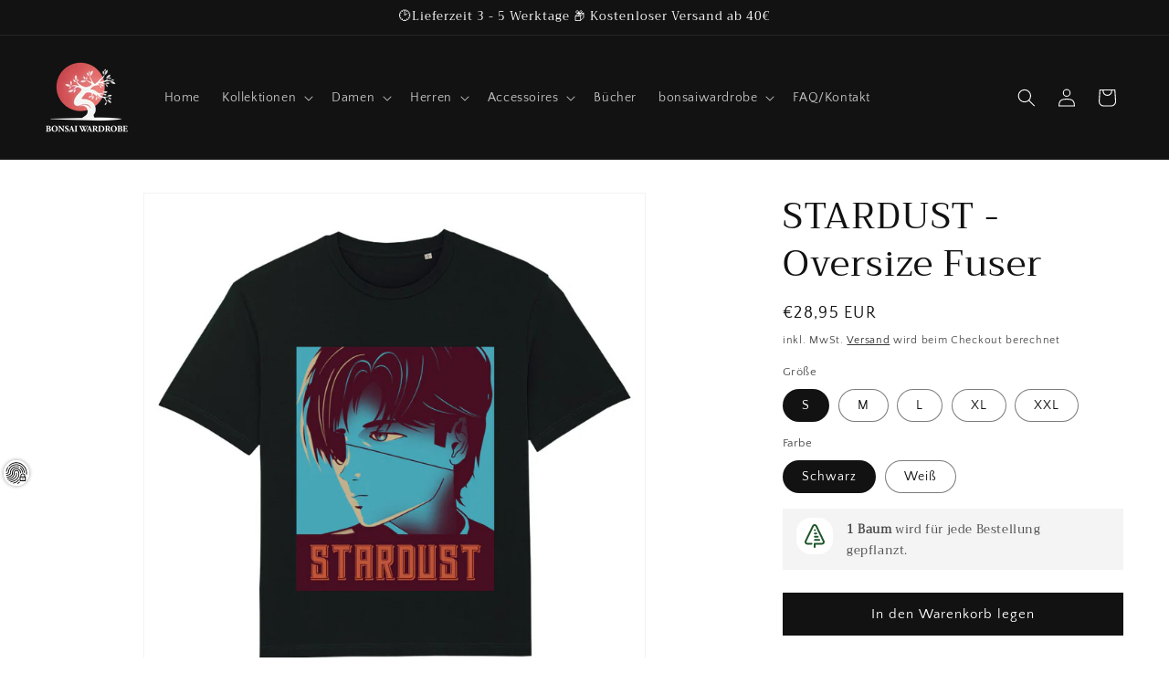

--- FILE ---
content_type: text/html; charset=utf-8
request_url: https://bonsaiwardrobe.de/products/stardust-oversize-fuser
body_size: 113281
content:
<!doctype html>
<html class="no-js" lang="de">
  <head>
<!-- "snippets/limespot.liquid" was not rendered, the associated app was uninstalled -->
    <meta charset="utf-8">
    <meta http-equiv="X-UA-Compatible" content="IE=edge">
    <meta name="viewport" content="width=device-width,initial-scale=1">
    <meta name="theme-color" content="">
    <link rel="canonical" href="https://bonsaiwardrobe.de/products/stardust-oversize-fuser"><link rel="icon" type="image/png" href="//bonsaiwardrobe.de/cdn/shop/files/Element_1_8d4036f2-3174-43c9-baed-20764e14b5cf.png?crop=center&height=32&v=1639850293&width=32"><link rel="preconnect" href="https://fonts.shopifycdn.com" crossorigin><title>
      STARDUST - Oversize Fuser
 &ndash; bonsaiwardrobe</title>
    
      <meta name="description" content="- Eingesetzte Ärmel - 1x1 Rippstrick an schmalem Ausschnitt - Abgesetztes Nackenbandf - Doppelabsteppung an Ärmelenden und unterem Saum">
    
    

<meta property="og:site_name" content="bonsaiwardrobe">
<meta property="og:url" content="https://bonsaiwardrobe.de/products/stardust-oversize-fuser">
<meta property="og:title" content="STARDUST - Oversize Fuser">
<meta property="og:type" content="product">
<meta property="og:description" content="- Eingesetzte Ärmel - 1x1 Rippstrick an schmalem Ausschnitt - Abgesetztes Nackenbandf - Doppelabsteppung an Ärmelenden und unterem Saum"><meta property="og:image" content="http://bonsaiwardrobe.de/cdn/shop/files/STARDUST-Oversize-Fuser-bonsaiwardrobe-2536.jpg?v=1698689603">
  <meta property="og:image:secure_url" content="https://bonsaiwardrobe.de/cdn/shop/files/STARDUST-Oversize-Fuser-bonsaiwardrobe-2536.jpg?v=1698689603">
  <meta property="og:image:width" content="1000">
  <meta property="og:image:height" content="1000"><meta property="og:price:amount" content="28,95">
  <meta property="og:price:currency" content="EUR"><meta name="twitter:card" content="summary_large_image">
<meta name="twitter:title" content="STARDUST - Oversize Fuser">
<meta name="twitter:description" content="- Eingesetzte Ärmel - 1x1 Rippstrick an schmalem Ausschnitt - Abgesetztes Nackenbandf - Doppelabsteppung an Ärmelenden und unterem Saum">

    <script src="//bonsaiwardrobe.de/cdn/shop/t/24/assets/constants.js?v=58251544750838685771702055250" defer="defer"></script>
    <script src="//bonsaiwardrobe.de/cdn/shop/t/24/assets/pubsub.js?v=158357773527763999511702055250" defer="defer"></script>
    <script src="//bonsaiwardrobe.de/cdn/shop/t/24/assets/global.js?v=40820548392383841591702055250" defer="defer"></script><script src="//bonsaiwardrobe.de/cdn/shop/t/24/assets/animations.js?v=88693664871331136111702055249" defer="defer"></script><script>window.performance && window.performance.mark && window.performance.mark('shopify.content_for_header.start');</script><meta name="google-site-verification" content="Zvh68URyJlcvKl_k4EbMF7HgBXj9TvxILYMzGEp51zo">
<meta id="shopify-digital-wallet" name="shopify-digital-wallet" content="/61020307682/digital_wallets/dialog">
<meta name="shopify-checkout-api-token" content="3b690e512e860419ee0e363e32f5727c">
<meta id="in-context-paypal-metadata" data-shop-id="61020307682" data-venmo-supported="false" data-environment="production" data-locale="de_DE" data-paypal-v4="true" data-currency="EUR">
<link rel="alternate" type="application/json+oembed" href="https://bonsaiwardrobe.de/products/stardust-oversize-fuser.oembed">
<script async="async" src="/checkouts/internal/preloads.js?locale=de-DE"></script>
<script id="shopify-features" type="application/json">{"accessToken":"3b690e512e860419ee0e363e32f5727c","betas":["rich-media-storefront-analytics"],"domain":"bonsaiwardrobe.de","predictiveSearch":true,"shopId":61020307682,"locale":"de"}</script>
<script>var Shopify = Shopify || {};
Shopify.shop = "bonsaiwardrobe.myshopify.com";
Shopify.locale = "de";
Shopify.currency = {"active":"EUR","rate":"1.0"};
Shopify.country = "DE";
Shopify.theme = {"name":"neue Kopie von Dawn 08.12.23 (Ver. 12.0.0)","id":146194530568,"schema_name":"Dawn","schema_version":"12.0.0","theme_store_id":887,"role":"main"};
Shopify.theme.handle = "null";
Shopify.theme.style = {"id":null,"handle":null};
Shopify.cdnHost = "bonsaiwardrobe.de/cdn";
Shopify.routes = Shopify.routes || {};
Shopify.routes.root = "/";</script>
<script type="module">!function(o){(o.Shopify=o.Shopify||{}).modules=!0}(window);</script>
<script>!function(o){function n(){var o=[];function n(){o.push(Array.prototype.slice.apply(arguments))}return n.q=o,n}var t=o.Shopify=o.Shopify||{};t.loadFeatures=n(),t.autoloadFeatures=n()}(window);</script>
<script id="shop-js-analytics" type="application/json">{"pageType":"product"}</script>
<script defer="defer" async type="module" src="//bonsaiwardrobe.de/cdn/shopifycloud/shop-js/modules/v2/client.init-shop-cart-sync_kxAhZfSm.de.esm.js"></script>
<script defer="defer" async type="module" src="//bonsaiwardrobe.de/cdn/shopifycloud/shop-js/modules/v2/chunk.common_5BMd6ono.esm.js"></script>
<script type="module">
  await import("//bonsaiwardrobe.de/cdn/shopifycloud/shop-js/modules/v2/client.init-shop-cart-sync_kxAhZfSm.de.esm.js");
await import("//bonsaiwardrobe.de/cdn/shopifycloud/shop-js/modules/v2/chunk.common_5BMd6ono.esm.js");

  window.Shopify.SignInWithShop?.initShopCartSync?.({"fedCMEnabled":true,"windoidEnabled":true});

</script>
<script>(function() {
  var isLoaded = false;
  function asyncLoad() {
    if (isLoaded) return;
    isLoaded = true;
    var urls = ["https:\/\/cstt-app.herokuapp.com\/get_script\/9aebcbf24a5011ecb0ce3aaae55a09fe.js?v=407163\u0026shop=bonsaiwardrobe.myshopify.com","https:\/\/loox.io\/widget\/V1W8f1tQ_i\/loox.1637519349840.js?shop=bonsaiwardrobe.myshopify.com","https:\/\/trust.conversionbear.com\/script?app=trust_badge\u0026shop=bonsaiwardrobe.myshopify.com","https:\/\/sprout-app.thegoodapi.com\/app\/assets\/js\/badges\/cart_badge_script?shop=bonsaiwardrobe.myshopify.com","https:\/\/sprout-app.thegoodapi.com\/app\/badges\/product_script?shop=bonsaiwardrobe.myshopify.com","https:\/\/sprout-app.thegoodapi.com\/app\/assets\/js\/badges\/tree_count_banner_script?shop=bonsaiwardrobe.myshopify.com","https:\/\/s3.eu-west-1.amazonaws.com\/production-klarna-il-shopify-osm\/a6c5e37d3b587ca7438f15aa90b429b47085a035\/bonsaiwardrobe.myshopify.com-1708618721355.js?shop=bonsaiwardrobe.myshopify.com","https:\/\/cdn.hextom.com\/js\/freeshippingbar.js?shop=bonsaiwardrobe.myshopify.com"];
    for (var i = 0; i < urls.length; i++) {
      var s = document.createElement('script');
      s.type = 'text/javascript';
      s.async = true;
      s.src = urls[i];
      var x = document.getElementsByTagName('script')[0];
      x.parentNode.insertBefore(s, x);
    }
  };
  if(window.attachEvent) {
    window.attachEvent('onload', asyncLoad);
  } else {
    window.addEventListener('load', asyncLoad, false);
  }
})();</script>
<script id="__st">var __st={"a":61020307682,"offset":3600,"reqid":"a248c91b-880f-412c-886e-d344a90c1ff8-1769009248","pageurl":"bonsaiwardrobe.de\/products\/stardust-oversize-fuser","u":"327efb252eb8","p":"product","rtyp":"product","rid":7977830187272};</script>
<script>window.ShopifyPaypalV4VisibilityTracking = true;</script>
<script id="form-persister">!function(){'use strict';const t='contact',e='new_comment',n=[[t,t],['blogs',e],['comments',e],[t,'customer']],o='password',r='form_key',c=['recaptcha-v3-token','g-recaptcha-response','h-captcha-response',o],s=()=>{try{return window.sessionStorage}catch{return}},i='__shopify_v',u=t=>t.elements[r],a=function(){const t=[...n].map((([t,e])=>`form[action*='/${t}']:not([data-nocaptcha='true']) input[name='form_type'][value='${e}']`)).join(',');var e;return e=t,()=>e?[...document.querySelectorAll(e)].map((t=>t.form)):[]}();function m(t){const e=u(t);a().includes(t)&&(!e||!e.value)&&function(t){try{if(!s())return;!function(t){const e=s();if(!e)return;const n=u(t);if(!n)return;const o=n.value;o&&e.removeItem(o)}(t);const e=Array.from(Array(32),(()=>Math.random().toString(36)[2])).join('');!function(t,e){u(t)||t.append(Object.assign(document.createElement('input'),{type:'hidden',name:r})),t.elements[r].value=e}(t,e),function(t,e){const n=s();if(!n)return;const r=[...t.querySelectorAll(`input[type='${o}']`)].map((({name:t})=>t)),u=[...c,...r],a={};for(const[o,c]of new FormData(t).entries())u.includes(o)||(a[o]=c);n.setItem(e,JSON.stringify({[i]:1,action:t.action,data:a}))}(t,e)}catch(e){console.error('failed to persist form',e)}}(t)}const f=t=>{if('true'===t.dataset.persistBound)return;const e=function(t,e){const n=function(t){return'function'==typeof t.submit?t.submit:HTMLFormElement.prototype.submit}(t).bind(t);return function(){let t;return()=>{t||(t=!0,(()=>{try{e(),n()}catch(t){(t=>{console.error('form submit failed',t)})(t)}})(),setTimeout((()=>t=!1),250))}}()}(t,(()=>{m(t)}));!function(t,e){if('function'==typeof t.submit&&'function'==typeof e)try{t.submit=e}catch{}}(t,e),t.addEventListener('submit',(t=>{t.preventDefault(),e()})),t.dataset.persistBound='true'};!function(){function t(t){const e=(t=>{const e=t.target;return e instanceof HTMLFormElement?e:e&&e.form})(t);e&&m(e)}document.addEventListener('submit',t),document.addEventListener('DOMContentLoaded',(()=>{const e=a();for(const t of e)f(t);var n;n=document.body,new window.MutationObserver((t=>{for(const e of t)if('childList'===e.type&&e.addedNodes.length)for(const t of e.addedNodes)1===t.nodeType&&'FORM'===t.tagName&&a().includes(t)&&f(t)})).observe(n,{childList:!0,subtree:!0,attributes:!1}),document.removeEventListener('submit',t)}))}()}();</script>
<script integrity="sha256-4kQ18oKyAcykRKYeNunJcIwy7WH5gtpwJnB7kiuLZ1E=" data-source-attribution="shopify.loadfeatures" defer="defer" src="//bonsaiwardrobe.de/cdn/shopifycloud/storefront/assets/storefront/load_feature-a0a9edcb.js" crossorigin="anonymous"></script>
<script data-source-attribution="shopify.dynamic_checkout.dynamic.init">var Shopify=Shopify||{};Shopify.PaymentButton=Shopify.PaymentButton||{isStorefrontPortableWallets:!0,init:function(){window.Shopify.PaymentButton.init=function(){};var t=document.createElement("script");t.src="https://bonsaiwardrobe.de/cdn/shopifycloud/portable-wallets/latest/portable-wallets.de.js",t.type="module",document.head.appendChild(t)}};
</script>
<script data-source-attribution="shopify.dynamic_checkout.buyer_consent">
  function portableWalletsHideBuyerConsent(e){var t=document.getElementById("shopify-buyer-consent"),n=document.getElementById("shopify-subscription-policy-button");t&&n&&(t.classList.add("hidden"),t.setAttribute("aria-hidden","true"),n.removeEventListener("click",e))}function portableWalletsShowBuyerConsent(e){var t=document.getElementById("shopify-buyer-consent"),n=document.getElementById("shopify-subscription-policy-button");t&&n&&(t.classList.remove("hidden"),t.removeAttribute("aria-hidden"),n.addEventListener("click",e))}window.Shopify?.PaymentButton&&(window.Shopify.PaymentButton.hideBuyerConsent=portableWalletsHideBuyerConsent,window.Shopify.PaymentButton.showBuyerConsent=portableWalletsShowBuyerConsent);
</script>
<script data-source-attribution="shopify.dynamic_checkout.cart.bootstrap">document.addEventListener("DOMContentLoaded",(function(){function t(){return document.querySelector("shopify-accelerated-checkout-cart, shopify-accelerated-checkout")}if(t())Shopify.PaymentButton.init();else{new MutationObserver((function(e,n){t()&&(Shopify.PaymentButton.init(),n.disconnect())})).observe(document.body,{childList:!0,subtree:!0})}}));
</script>
<link id="shopify-accelerated-checkout-styles" rel="stylesheet" media="screen" href="https://bonsaiwardrobe.de/cdn/shopifycloud/portable-wallets/latest/accelerated-checkout-backwards-compat.css" crossorigin="anonymous">
<style id="shopify-accelerated-checkout-cart">
        #shopify-buyer-consent {
  margin-top: 1em;
  display: inline-block;
  width: 100%;
}

#shopify-buyer-consent.hidden {
  display: none;
}

#shopify-subscription-policy-button {
  background: none;
  border: none;
  padding: 0;
  text-decoration: underline;
  font-size: inherit;
  cursor: pointer;
}

#shopify-subscription-policy-button::before {
  box-shadow: none;
}

      </style>
<script id="sections-script" data-sections="header" defer="defer" src="//bonsaiwardrobe.de/cdn/shop/t/24/compiled_assets/scripts.js?v=1171"></script>
<script>window.performance && window.performance.mark && window.performance.mark('shopify.content_for_header.end');</script>

    <style data-shopify>
      @font-face {
  font-family: "Quattrocento Sans";
  font-weight: 400;
  font-style: normal;
  font-display: swap;
  src: url("//bonsaiwardrobe.de/cdn/fonts/quattrocento_sans/quattrocentosans_n4.ce5e9bf514e68f53bdd875976847cf755c702eaa.woff2") format("woff2"),
       url("//bonsaiwardrobe.de/cdn/fonts/quattrocento_sans/quattrocentosans_n4.44bbfb57d228eb8bb083d1f98e7d96e16137abce.woff") format("woff");
}

      @font-face {
  font-family: "Quattrocento Sans";
  font-weight: 700;
  font-style: normal;
  font-display: swap;
  src: url("//bonsaiwardrobe.de/cdn/fonts/quattrocento_sans/quattrocentosans_n7.bdda9092621b2e3b4284b12e8f0c092969b176c1.woff2") format("woff2"),
       url("//bonsaiwardrobe.de/cdn/fonts/quattrocento_sans/quattrocentosans_n7.3f8ab2a91343269966c4aa4831bcd588e7ce07b9.woff") format("woff");
}

      @font-face {
  font-family: "Quattrocento Sans";
  font-weight: 400;
  font-style: italic;
  font-display: swap;
  src: url("//bonsaiwardrobe.de/cdn/fonts/quattrocento_sans/quattrocentosans_i4.4f70b1e78f59fa1468e3436ab863ff0bf71e71bb.woff2") format("woff2"),
       url("//bonsaiwardrobe.de/cdn/fonts/quattrocento_sans/quattrocentosans_i4.b695efef5d957af404945574b7239740f79b899f.woff") format("woff");
}

      @font-face {
  font-family: "Quattrocento Sans";
  font-weight: 700;
  font-style: italic;
  font-display: swap;
  src: url("//bonsaiwardrobe.de/cdn/fonts/quattrocento_sans/quattrocentosans_i7.49d754c8032546c24062cf385f8660abbb11ef1e.woff2") format("woff2"),
       url("//bonsaiwardrobe.de/cdn/fonts/quattrocento_sans/quattrocentosans_i7.567b0b818999022d5a9ccb99542d8ff8cdb497df.woff") format("woff");
}

      @font-face {
  font-family: Trirong;
  font-weight: 400;
  font-style: normal;
  font-display: swap;
  src: url("//bonsaiwardrobe.de/cdn/fonts/trirong/trirong_n4.46b40419aaa69bf77077c3108d75dad5a0318d4b.woff2") format("woff2"),
       url("//bonsaiwardrobe.de/cdn/fonts/trirong/trirong_n4.97753898e63cd7e164ad614681eba2c7fe577190.woff") format("woff");
}

      
        :root,
        .color-background-1 {
          --color-background: 255,255,255;
        
          --gradient-background: #ffffff;
        
        
        --color-foreground: 18,18,18;
        --color-background-contrast: 191,191,191;
        --color-shadow: 18,18,18;
        --color-button: 18,18,18;
        --color-button-text: 255,255,255;
        --color-secondary-button: 255,255,255;
        --color-secondary-button-text: 18,18,18;
        --color-link: 18,18,18;
        --color-badge-foreground: 18,18,18;
        --color-badge-background: 255,255,255;
        --color-badge-border: 18,18,18;
        --payment-terms-background-color: rgb(255 255 255);
      }
      
        
        .color-background-2 {
          --color-background: 243,243,243;
        
          --gradient-background: #f3f3f3;
        
        
        --color-foreground: 18,18,18;
        --color-background-contrast: 179,179,179;
        --color-shadow: 18,18,18;
        --color-button: 18,18,18;
        --color-button-text: 243,243,243;
        --color-secondary-button: 243,243,243;
        --color-secondary-button-text: 18,18,18;
        --color-link: 18,18,18;
        --color-badge-foreground: 18,18,18;
        --color-badge-background: 243,243,243;
        --color-badge-border: 18,18,18;
        --payment-terms-background-color: rgb(243 243 243);
      }
      
        
        .color-inverse {
          --color-background: 18,18,18;
        
          --gradient-background: #121212;
        
        
        --color-foreground: 255,255,255;
        --color-background-contrast: 146,146,146;
        --color-shadow: 18,18,18;
        --color-button: 255,255,255;
        --color-button-text: 18,18,18;
        --color-secondary-button: 18,18,18;
        --color-secondary-button-text: 255,255,255;
        --color-link: 255,255,255;
        --color-badge-foreground: 255,255,255;
        --color-badge-background: 18,18,18;
        --color-badge-border: 255,255,255;
        --payment-terms-background-color: rgb(18 18 18);
      }
      
        
        .color-accent-1 {
          --color-background: 18,18,18;
        
          --gradient-background: #121212;
        
        
        --color-foreground: 255,255,255;
        --color-background-contrast: 146,146,146;
        --color-shadow: 18,18,18;
        --color-button: 255,255,255;
        --color-button-text: 18,18,18;
        --color-secondary-button: 18,18,18;
        --color-secondary-button-text: 255,255,255;
        --color-link: 255,255,255;
        --color-badge-foreground: 255,255,255;
        --color-badge-background: 18,18,18;
        --color-badge-border: 255,255,255;
        --payment-terms-background-color: rgb(18 18 18);
      }
      
        
        .color-accent-2 {
          --color-background: 28,99,65;
        
          --gradient-background: #1c6341;
        
        
        --color-foreground: 255,255,255;
        --color-background-contrast: 0,0,0;
        --color-shadow: 18,18,18;
        --color-button: 255,255,255;
        --color-button-text: 28,99,65;
        --color-secondary-button: 28,99,65;
        --color-secondary-button-text: 255,255,255;
        --color-link: 255,255,255;
        --color-badge-foreground: 255,255,255;
        --color-badge-background: 28,99,65;
        --color-badge-border: 255,255,255;
        --payment-terms-background-color: rgb(28 99 65);
      }
      
      body, .color-background-1, .color-background-2, .color-inverse, .color-accent-1, .color-accent-2 {
        color: rgba(var(--color-foreground), 0.75);
        background-color: rgb(var(--color-background));
      }
      :root {
        --font-body-family: "Quattrocento Sans", sans-serif;
        --font-body-style: normal;
        --font-body-weight: 400;
        --font-body-weight-bold: 700;
        --font-heading-family: Trirong, serif;
        --font-heading-style: normal;
        --font-heading-weight: 400;
        --font-body-scale: 1.0;
        --font-heading-scale: 1.0;
        --media-padding: px;
        --media-border-opacity: 0.05;
        --media-border-width: 1px;
        --media-radius: 0px;
        --media-shadow-opacity: 0.0;
        --media-shadow-horizontal-offset: 0px;
        --media-shadow-vertical-offset: 4px;
        --media-shadow-blur-radius: 5px;
        --media-shadow-visible: 0;
        --page-width: 160rem;
        --page-width-margin: 0rem;
        --product-card-image-padding: 0.0rem;
        --product-card-corner-radius: 0.0rem;
        --product-card-text-alignment: left;
        --product-card-border-width: 0.0rem;
        --product-card-border-opacity: 0.1;
        --product-card-shadow-opacity: 0.0;
        --product-card-shadow-visible: 0;
        --product-card-shadow-horizontal-offset: 0.0rem;
        --product-card-shadow-vertical-offset: 0.4rem;
        --product-card-shadow-blur-radius: 0.5rem;
        --collection-card-image-padding: 0.0rem;
        --collection-card-corner-radius: 0.0rem;
        --collection-card-text-alignment: left;
        --collection-card-border-width: 0.0rem;
        --collection-card-border-opacity: 0.0;
        --collection-card-shadow-opacity: 0.1;
        --collection-card-shadow-visible: 1;
        --collection-card-shadow-horizontal-offset: 0.0rem;
        --collection-card-shadow-vertical-offset: 0.0rem;
        --collection-card-shadow-blur-radius: 0.0rem;
        --blog-card-image-padding: 0.0rem;
        --blog-card-corner-radius: 0.0rem;
        --blog-card-text-alignment: left;
        --blog-card-border-width: 0.0rem;
        --blog-card-border-opacity: 0.0;
        --blog-card-shadow-opacity: 0.1;
        --blog-card-shadow-visible: 1;
        --blog-card-shadow-horizontal-offset: 0.0rem;
        --blog-card-shadow-vertical-offset: 0.0rem;
        --blog-card-shadow-blur-radius: 0.0rem;
        --badge-corner-radius: 4.0rem;
        --popup-border-width: 1px;
        --popup-border-opacity: 0.1;
        --popup-corner-radius: 0px;
        --popup-shadow-opacity: 0.0;
        --popup-shadow-horizontal-offset: 0px;
        --popup-shadow-vertical-offset: 4px;
        --popup-shadow-blur-radius: 5px;
        --drawer-border-width: 1px;
        --drawer-border-opacity: 0.1;
        --drawer-shadow-opacity: 0.0;
        --drawer-shadow-horizontal-offset: 0px;
        --drawer-shadow-vertical-offset: 4px;
        --drawer-shadow-blur-radius: 5px;
        --spacing-sections-desktop: 0px;
        --spacing-sections-mobile: 0px;
        --grid-desktop-vertical-spacing: 8px;
        --grid-desktop-horizontal-spacing: 8px;
        --grid-mobile-vertical-spacing: 4px;
        --grid-mobile-horizontal-spacing: 4px;
        --text-boxes-border-opacity: 0.1;
        --text-boxes-border-width: 0px;
        --text-boxes-radius: 0px;
        --text-boxes-shadow-opacity: 0.0;
        --text-boxes-shadow-visible: 0;
        --text-boxes-shadow-horizontal-offset: 0px;
        --text-boxes-shadow-vertical-offset: 4px;
        --text-boxes-shadow-blur-radius: 5px;
        --buttons-radius: 0px;
        --buttons-radius-outset: 0px;
        --buttons-border-width: 1px;
        --buttons-border-opacity: 1.0;
        --buttons-shadow-opacity: 0.0;
        --buttons-shadow-visible: 0;
        --buttons-shadow-horizontal-offset: 0px;
        --buttons-shadow-vertical-offset: 4px;
        --buttons-shadow-blur-radius: 5px;
        --buttons-border-offset: 0px;
        --inputs-radius: 0px;
        --inputs-border-width: 1px;
        --inputs-border-opacity: 0.55;
        --inputs-shadow-opacity: 0.0;
        --inputs-shadow-horizontal-offset: 0px;
        --inputs-margin-offset: 0px;
        --inputs-shadow-vertical-offset: 4px;
        --inputs-shadow-blur-radius: 5px;
        --inputs-radius-outset: 0px;
        --variant-pills-radius: 40px;
        --variant-pills-border-width: 1px;
        --variant-pills-border-opacity: 0.55;
        --variant-pills-shadow-opacity: 0.0;
        --variant-pills-shadow-horizontal-offset: 0px;
        --variant-pills-shadow-vertical-offset: 4px;
        --variant-pills-shadow-blur-radius: 5px;
      }
      *,
      *::before,
      *::after {
        box-sizing: inherit;
      }
      html {
        box-sizing: border-box;
        font-size: calc(var(--font-body-scale) * 62.5%);
        height: 100%;
      }
      body {
        display: grid;
        grid-template-rows: auto auto 1fr auto;
        grid-template-columns: 100%;
        min-height: 100%;
        margin: 0;
        font-size: 1.5rem;
        letter-spacing: 0.06rem;
        line-height: calc(1 + 0.8 / var(--font-body-scale));
        font-family: var(--font-body-family);
        font-style: var(--font-body-style);
        font-weight: var(--font-body-weight);
      }
      @media screen and (min-width: 750px) {
        body {
          font-size: 1.6rem;
        }
      }
    </style>
    <link href="//bonsaiwardrobe.de/cdn/shop/t/24/assets/base.css?v=22615539281115885671702055249" rel="stylesheet" type="text/css" media="all" />
<link rel="preload" as="font" href="//bonsaiwardrobe.de/cdn/fonts/quattrocento_sans/quattrocentosans_n4.ce5e9bf514e68f53bdd875976847cf755c702eaa.woff2" type="font/woff2" crossorigin><link rel="preload" as="font" href="//bonsaiwardrobe.de/cdn/fonts/trirong/trirong_n4.46b40419aaa69bf77077c3108d75dad5a0318d4b.woff2" type="font/woff2" crossorigin><link href="//bonsaiwardrobe.de/cdn/shop/t/24/assets/component-localization-form.css?v=143319823105703127341702055250" rel="stylesheet" type="text/css" media="all" />
      <script src="//bonsaiwardrobe.de/cdn/shop/t/24/assets/localization-form.js?v=161644695336821385561702055250" defer="defer"></script><link
        rel="stylesheet"
        href="//bonsaiwardrobe.de/cdn/shop/t/24/assets/component-predictive-search.css?v=118923337488134913561702055250"
        media="print"
        onload="this.media='all'"
      ><script>
      document.documentElement.className = document.documentElement.className.replace('no-js', 'js');
      if (Shopify.designMode) {
        document.documentElement.classList.add('shopify-design-mode');
      }
    </script>
  <!-- BEGIN app block: shopify://apps/complianz-gdpr-cookie-consent/blocks/bc-block/e49729f0-d37d-4e24-ac65-e0e2f472ac27 -->

    
    

    
    
        <script>
            var sDomain = location.host;
            (function(){
                window.thirdPartyScriptDefinition = [
                    
                ]
            })();(()=>{
                var sDomain=location.host;
                const __useGoogleConsentMode =true;
                const __whiteListForConsentMode =["googletagmanager"];
                const __dataLayerName ="dataLayer";
                (()=>{var i={z:"thirdPartyScriptDefinition",o:"Shopify",c:"analytics",d:"publish",i:"src",l:"provider",p:"type_0",y:"type_1",f:"type_2",n:"true",a:"length",r:"detail",A:"Proxy",j:"setInterval",F:"clearInterval",g:"find",X:"filter",G:"forEach",H:"splice",Z:"hasOwnProperty",M:"addEventListener",u:"includes",h:"push",_:"cookie",P:"set",O:"get",s:"gtag",D:"ad_storage",I:"ad_user_data",T:"ad_personalization",b:"analytics_storage",x:"functionality_storage",C:"personalization_storage",L:"security_storage",R:"wait_for_update",k:"consent",U:"default",q:"ads_data_redaction",B:"google_consent_mode",J:"dataLayer",e:"granted",t:"denied",Q:"update",V:"GDPR_LC:userConsentSetting",W:1500,m:null},o={[i.D]:i.t,[i.I]:i.t,[i.T]:i.t,[i.b]:i.t,[i.x]:i.t,[i.C]:i.t,[i.L]:i.t,[i.R]:i.W};((a,l,t,f,p=[],c=t.J)=>{let y=function(r,e){return!!r[t.g](n=>!!n&&!!e&&n[t.i]&&e[t.i]&&n[t.i]===e[t.i]&&n[t._]===e[t._])},g=r=>f?!!p[t.g](e=>{if(typeof r[t.i]=="string")return r[t.i][t.u](e);if(typeof r[t.l]=="string")return r[t.l][t.u](e)}):!1,u=function(r){let e=[];for(let s=0;s<r[t.a];s++)r[s]||e[t.h](s);let n=r[t.a]-e[t.a];return e[t.G](s=>r[t.H](s,1)),n},d=[],h={[t.P]:(r,e,n,s)=>{let _=u(r);return e===t.a?r[t.a]=_:n!=null&&(y(r,n)||g(n)||(d[e]=n)),!0},[t.O]:(r,e)=>r[e]};if(a[t.z]=new a[t.A](d,h),f){a[c]=a[c]||[],a[t.s]=function(...n){a[c][t.h](n)},a[t.s](t.k,t.U,{...o}),a[t.s](t.P,t.q,!0);let r=a[t.j](()=>{!!a[t.o]&&!!a[t.o][t.c]&&!!a[t.o][t.c][t.d]&&(a[t.F](r),a[t.o][t.c][t.d](t.B,{...o}))},5),e=n=>{Date.now()-t.m<50||(t.m=Date.now(),o[t.D]=n[t.r][t.f][t.n]?t.e:t.t,o[t.I]=n[t.r][t.f][t.n]?t.e:t.t,o[t.T]=n[t.r][t.f][t.n]?t.e:t.t,o[t.b]=n[t.r][t.y][t.n]?t.e:t.t,o[t.x]=n[t.r][t.p][t.n]?t.e:t.t,o[t.C]=n[t.r][t.y][t.n]?t.e:t.t,o[t.L]=n[t.r][t.p][t.n]?t.e:t.t,a[t.s](t.k,t.Q,{...o}))};l[t.M](t.V,e)}})(window,document,i,__useGoogleConsentMode,__whiteListForConsentMode,__dataLayerName);})();
                const definitions = [];
                definitions.length > 0 && window.thirdPartyScriptDefinition.push(...definitions);
                window.BC_JSON_ObjectBypass={"_ab":{"description":"Wird in Verbindung mit dem Zugriff auf das Admin-Panel verwendet.","path":"\/","domain":"","provider":"Shopify","type":"type_0","expires":"86400","recommendation":"0","editable":"false","deletable":"false","set":"0"},"_secure_session_id":{"description":"Wird in Verbindung mit der Navigation durch ein Schaufenster verwendet.","path":"\/","domain":"","provider":"Shopify","type":"type_0","expires":"2592000","recommendation":"0","editable":"false","deletable":"false","set":"0"},"__cfduid":{"description":"Das _cfduid-Cookie hilft Cloudflare, bösartige Besucher auf den Websites unserer Kunden zu erkennen und das Blockieren legitimer Benutzer zu minimieren.","path":"\/","domain":"","provider":"Cloudflare","type":"type_0","expires":"2592000","recommendation":"0","editable":"false","deletable":"false","set":"0"},"Cart":{"description":"Used in connection with shopping cart.","path":"\/","domain":"","provider":"Shopify","type":"type_0","expires":"1209600","recommendation":"0","editable":"false","deletable":"false","set":"0"},"cart":{"description":"Wird in Verbindung mit dem Warenkorb verwendet.","path":"\/","domain":"","provider":"Shopify","type":"type_0","expires":"1209600","recommendation":"0","editable":"false","deletable":"false","set":"0"},"cart_sig":{"description":"Wird in Verbindung mit Warenkorb und Zahlung-Checkout verwendet.","path":"\/","domain":"","provider":"Shopify","type":"type_0","expires":"1209600","recommendation":"0","editable":"false","deletable":"false","set":"0"},"cart_ts":{"description":"Wird in Verbindung mit Warenkorb und Zahlung-Checkout verwendet.","path":"\/","domain":"","provider":"Shopify","type":"type_0","expires":"1209600","recommendation":"0","editable":"false","deletable":"false","set":"0"},"cart_ver":{"description":"Wird in Verbindung mit Warenkorb und Zahlung-Checkout verwendet.","path":"\/","domain":"","provider":"Shopify","type":"type_0","expires":"1209600","recommendation":"0","editable":"false","deletable":"false","set":"0"},"checkout_token":{"description":"Wird in Verbindung mit Warenkorb und Zahlung-Checkout verwendet.","path":"\/","domain":"","provider":"Shopify","type":"type_0","expires":"31536000","recommendation":"0","editable":"false","deletable":"false","set":"0"},"Secret":{"description":"Used in connection with checkout.","path":"\/","domain":"","provider":"Shopify","type":"type_0","expires":"31536000","recommendation":"0","editable":"false","deletable":"false","set":"0"},"secure_customer_sig":{"description":"Used in connection with customer login.","path":"\/","domain":"","provider":"Shopify","type":"type_0","expires":"31536000","recommendation":"0","editable":"false","deletable":"false","set":"0"},"storefront_digest":{"description":"Wird in Verbindung mit dem Kunden-Login verwendet.","path":"\/","domain":"","provider":"Shopify","type":"type_0","expires":"31536000","recommendation":"0","editable":"false","deletable":"false","set":"0"},"_shopify_u":{"description":"Used to facilitate updating customer account information.","path":"\/","domain":"","provider":"Shopify","type":"type_0","expires":"31536000","recommendation":"0","editable":"false","deletable":"false","set":"0"},"XSRF-TOKEN":{"description":"Used in connection with GDPR legal Cookie.","path":"\/","domain":"","provider":"GDPR Legal Cookie","type":"type_0","expires":"31536000","recommendation":"0","editable":"false","deletable":"false","set":"0"},"gdpr_legal_cookie_session":{"description":"Used in connection with GDPR legal Cookie.","path":"\/","domain":"","provider":"GDPR Legal Cookie","type":"type_0","expires":"0","recommendation":"0","editable":"false","deletable":"false","set":"0"},"_bc_c_set":{"description":"Wird in Verbindung mit dem GDPR legal Cookie verwendet.","path":"\/","domain":"","provider":"GDPR Legal Cookie","type":"type_0","expires":"2592000","recommendation":"0","editable":"false","deletable":"false","set":"0","optIn":true,"live":"1","ShopifyMinConsent":false},"_tracking_consent":{"description":"Für das Shopify-Benutzerzustimmungsverfolgung.","path":"\/","domain":"","provider":"Shopify","type":"type_0","expires":"31536000","recommendation":"0","editable":"false","deletable":"false","set":"0"},"_shopify_m":{"description":"Wird zur Verwaltung der Datenschutzeinstellungen der Kunden verwendet.","path":"\/","domain":"","provider":"Shopify","type":"type_0","expires":"31536000","recommendation":"0","editable":"false","deletable":"false","set":"0"},"_shopify_tm":{"description":"Wird zur Verwaltung der Datenschutzeinstellungen der Kunden verwendet.","path":"\/","domain":"","provider":"Shopify","type":"type_0","expires":"31536000","recommendation":"0","editable":"false","deletable":"false","set":"0"},"_shopify_tw":{"description":"Wird zur Verwaltung der Datenschutzeinstellungen der Kunden verwendet.","path":"\/","domain":"","provider":"Shopify","type":"type_0","expires":"31536000","recommendation":"0","editable":"false","deletable":"false","set":"0"},"_storefront_u":{"description":"Wird zur Verwaltung der Datenschutzeinstellungen der Kunden verwendet.","path":"\/","domain":"","provider":"Shopify","type":"type_0","expires":"31536000","recommendation":"0","editable":"false","deletable":"false","set":"0"},"cart_currency":{"description":"Wird in Verbindung mit Warenkorb und Zahlung-Checkout verwendet.","path":"\/","domain":"","provider":"Shopify","type":"type_0","expires":"31536000","recommendation":"0","editable":"false","deletable":"false","set":"0"},"_orig_referrer":{"description":"Wird in Verbindung mit dem Warenkorb verwendet.","path":"\/","domain":"","provider":"Shopify","type":"type_1","expires":"1209600","recommendation":"1","editable":"true","deletable":"false","set":"1"},"_landing_page":{"description":"Verfolgt die Landingpages.","path":"\/","domain":"","provider":"Shopify","type":"type_1","expires":"1209600","recommendation":"1","editable":"true","deletable":"false","set":"1"},"_s":{"description":"Shopify analytics.","path":"\/","domain":"","provider":"Shopify","type":"type_1","expires":"1800","recommendation":"1","editable":"true","deletable":"false","set":"1"},"_shopify_d":{"description":"Shopify-Analytik.","path":"\/","domain":"","provider":"Shopify","type":"type_1","expires":"1209600","recommendation":"1","editable":"true","deletable":"false","set":"1"},"_shopify_fs":{"description":"Shopify-Analytik.","path":"\/","domain":"","provider":"Shopify","type":"type_1","expires":"1209600","recommendation":"1","editable":"true","deletable":"false","set":"1"},"_shopify_s":{"description":"Shopify-Analytik.","path":"\/","domain":"","provider":"Shopify","type":"type_1","expires":"1800","recommendation":"1","editable":"true","deletable":"false","set":"1"},"_shopify_y":{"description":"Shopify-Analytik.","path":"\/","domain":"","provider":"Shopify","type":"type_1","expires":"31536000","recommendation":"1","editable":"true","deletable":"false","set":"1"},"_y":{"description":"Shopify-Analytik.","path":"\/","domain":"","provider":"Shopify","type":"type_1","expires":"31536000","recommendation":"1","editable":"true","deletable":"false","set":"1"},"_shopify_sa_p":{"description":"Shopify-Analytik im Zusammenhang mit Marketing und Empfehlungen.","path":"\/","domain":"","provider":"Shopify","type":"type_1","expires":"1800","recommendation":"1","editable":"true","deletable":"false","set":"1"},"_shopify_sa_t":{"description":"Shopify-Analytik im Zusammenhang mit Marketing und Empfehlungen.","path":"\/","domain":"","provider":"Shopify","type":"type_1","expires":"1800","recommendation":"1","editable":"true","deletable":"false","set":"1"},"_shopify_uniq":{"description":"Shopify analytics.","path":"\/","domain":"","provider":"Shopify","type":"type_1","expires":"1800","recommendation":"1","editable":"true","deletable":"false","set":"1"},"_shopify_visit":{"description":"Shopify analytics.","path":"\/","domain":"","provider":"Shopify","type":"type_1","expires":"1800","recommendation":"1","editable":"true","deletable":"false","set":"1"},"tracked_start_checkout":{"description":"Shopify-Analytik in Bezug auf den Checkout.","path":"\/","domain":"","provider":"Shopify","type":"type_1","expires":"1800","recommendation":"1","editable":"true","deletable":"false","set":"1"},"ki_r":{"description":"Shopify analytics.","path":"\/","domain":"","provider":"Shopify","type":"type_1","expires":"1800","recommendation":"1","editable":"true","deletable":"false","set":"1"},"ki_t":{"description":"Shopify analytics.","path":"\/","domain":"","provider":"Shopify","type":"type_1","expires":"1800","recommendation":"1","editable":"true","deletable":"false","set":"1"},"ab_test_*":{"description":"Shopify analytics.","path":"\/","domain":"","provider":"Shopify","type":"type_1","expires":"1800","recommendation":"1","editable":"true","deletable":"false","set":"1"}};
                const permanentDomain = 'bonsaiwardrobe.myshopify.com';
                window.BC_GDPR_2ce3a13160348f524c8cc9={'google':[],'_bc_c_set':'customScript','customScriptsSRC':[]};
                var GDPR_LC_versionNr=202401311200;var GDPR_LC_ZLoad=function(){var defaultDefinition=[
                    // { "src": "facebook", "cookie": "fr", "provider": "facebook.com", "description": "", "expires": 7776000, "domain": "facebook.com", "declaration": 1, "group": "facebook" }, { "src": "facebook", "cookie": "_fbp", "provider": sDomain, "description": "", "expires": 7776000, "domain": sDomain, "declaration": 1, "group": "facebook" }, { "src": "google-analytics.com", "cookie": "_ga", "provider": sDomain, "description": "", "expires": 63072000, "domain": sDomain, "declaration": 1, "group": "google" }, { "src": "googletagmanager.com", "cookie": "_ga", "provider": sDomain, "description": "", "expires": 63072000, "domain": sDomain, "declaration": 1, "group": "google" }, { "src": "googletagmanager.com", "cookie": "_gid", "provider": sDomain, "description": "", "expires": 86400, "domain": sDomain, "declaration": 1, "group": "google" }, { "src": "googletagmanager.com", "cookie": "_gat", "provider": sDomain, "description": "", "expires": 86400, "domain": sDomain, "declaration": 1, "group": "google" }, { "src": "googleadservices.com", "cookie": "IDE", "provider": sDomain, "description": "", "expires": 63072000, "domain": sDomain, "declaration": 2, "group": "google Ads" }
                ]; if (window.thirdPartyScriptDefinition ===undefined) { window.thirdPartyScriptDefinition=[]; defaultDefinition.forEach(function (value) { window.thirdPartyScriptDefinition.push(value) }) } else { var exist=false; defaultDefinition.forEach(function (script) { window.thirdPartyScriptDefinition.forEach(function (value) { if (value.src ===script.src && value.cookie ===script.cookie) { exist=true } }); if (!exist) { window.thirdPartyScriptDefinition.push(script) } }) } (function polyfill(){if (!Array.from) { Array.from=(function(){var toStr=Object.prototype.toString; var isCallable=function (fn) { return typeof fn ==='function' || toStr.call(fn) ==='[object Function]' }; var toInteger=function (value) { var number=Number(value); if (isNaN(number)) { return 0 } if (number ===0 || !isFinite(number)) { return number } return (number > 0 ? 1 : -1) * Math.floor(Math.abs(number)) }; var maxSafeInteger=Math.pow(2, 53) - 1; var toLength=function (value) { var len=toInteger(value); return Math.min(Math.max(len, 0), maxSafeInteger) }; return function from(arrayLike) { var C=this; var items=Object(arrayLike); if (arrayLike ==null) { throw new TypeError('Array.from requires an array-like object - not null or undefined') } var mapFn=arguments.length > 1 ? arguments[1] : void undefined; var T; if (typeof mapFn !=='undefined') { if (!isCallable(mapFn)) { throw new TypeError('Array.from: when provided, the second argument must be a function') } if (arguments.length > 2) { T=arguments[2] } } var len=toLength(items.length); var A=isCallable(C) ? Object(new C(len)) : new Array(len); var k=0; var kValue; while (k < len) { kValue=items[k]; if (mapFn) { A[k]=typeof T ==='undefined' ? mapFn(kValue, k) : mapFn.call(T, kValue, k) } else { A[k]=kValue } k +=1 } A.length=len; return A } }()) } })(); var shopifyCookies={ '_s': !1, '_shopify_fs': !1, '_shopify_s': !1, '_shopify_y': !1, '_y': !1, '_shopify_sa_p': !1, '_shopify_sa_t': !1, '_shopify_uniq': !1, '_shopify_visit': !1, 'tracked_start_checkout': !1, 'bc_trekkie_fbp_custom': !1 }; function GDPR_LC_Token(){var getToken={ "tokenLength": 8, "ranToken": '', "randomize": function(){return Math.random().toString(32).substr(2) }, "generate": function(){while (this.ranToken.length <=this.tokenLength) { this.ranToken +=this.randomize() } this.ranToken=permanentDomain + Date.now() + this.ranToken; return btoa(this.ranToken) }, "get": function(){return this.generate() } }; return getToken.get() }; function getCookieValue(a) { var b=document.cookie.match('(^|;)\\s*' + a + '\\s*=\\s*([^;]+)'); return b ? b.pop() : false }; function loadCookieSettings(sessID) { return; var script=document.createElement('script'); script.src='https://cookieapp-staging.beeclever.app/get-cookie-setting?shopify_domain=permanentDomain&token=' + sessID; script.async=false; document.head.appendChild(script); script.addEventListener('load', function(){console.log('UserData loaded') }) };(function setUserCookieData(){window.GDPR_LC_Sess_ID_Name="GDPR_LC_SESS_ID"; window.GDPR_LC_Sess_ID=getCookieValue(window.GDPR_LC_Sess_ID_Name); if (window.GDPR_LC_Sess_ID) { loadCookieSettings(window.GDPR_LC_Sess_ID) } else { window.GDPR_LC_Sess_ID=GDPR_LC_Token() } })(); function setBC_GDPR_LEGAL_custom_cookies(){window['BC_GDPR_LEGAL_custom_cookies']=window['BC_GDPR_LEGAL_custom_cookies'] || {}; window['BC_GDPR_LEGAL_custom_cookies']['list']=window['BC_GDPR_LEGAL_custom_cookies']['list'] || {}; if ('GDPR_legal_cookie' in localStorage) { window['BC_GDPR_LEGAL_custom_cookies']['list']=JSON.parse(window.localStorage.getItem('GDPR_legal_cookie')) } };setBC_GDPR_LEGAL_custom_cookies(); (function(){var hasConsent=!1; Array.from(Object.keys(window['BC_GDPR_LEGAL_custom_cookies']['list'])).forEach(function (c) { if (shopifyCookies.hasOwnProperty(c) && window['BC_GDPR_LEGAL_custom_cookies']['list'][c].userSetting) { hasConsent=!0 } }); var wt=window.trekkie, ws=window.ShopifyAnalytics; if (!hasConsent && wt !==undefined) { wt=[], wt.integrations=wt.integrations || !0, ws=ws.lib=ws.meta=ws.meta.page={}, ws.lib.track=function(){} } })(); window.bc_tagManagerTasks={ "bc_tgm_aw": "google", "bc_tgm_gtm": "google", "bc_tgm_ua": "google", "bc_tgm_fbp": "facebook", "any": "any", "_bc_c_set": "customScript" }; var wl=whiteList=["recaptcha", "notifications.google"]; var GDPR_LC_scriptPath='gdpr-legal-cookie.beeclever.app'; if (window.GDPR_LC_Beta_activate !==undefined && window.GDPR_LC_Beta_activate) { GDPR_LC_scriptPath='cookieapp-staging.beeclever.app' } wl.push(GDPR_LC_scriptPath); var checkIsBlackListed=function (src) { setBC_GDPR_LEGAL_custom_cookies(); if (src ===null) { return null } if (!!window.TrustedScriptURL && src instanceof TrustedScriptURL) { src=src.toString() } var r=!1; for (var x=thirdPartyScriptDefinition.length - 1; x >=0; x--) { var bSrc=thirdPartyScriptDefinition[x]['src']; if (src.indexOf(bSrc) !==-1 && src.toLowerCase().indexOf('jquery') ===-1) { r=x } } wl.forEach(function (wSrc) { if (src.indexOf(wSrc) !==-1) { r=false } }); if (r !==false) { function getTCookieName(name, index) { var tCookieObject=thirdPartyScriptDefinition[index]; if (tCookieObject !==undefined) { var cookies=[]; thirdPartyScriptDefinition.forEach(function (cookie) { if (cookie['src'] ===tCookieObject['src']) { cookies.push(cookie) } }); var tCookieName=tCookieObject['cookie']; if (tCookieObject['domain'] !==document.location.host) { tCookieName=tCookieObject['cookie'] + '$%bc%$' + tCookieObject['domain'] } if (tCookieName ===name && tCookieObject['domain'] ===window['BC_GDPR_LEGAL_custom_cookies']['list'][name]['domain']) { if (window['BC_GDPR_LEGAL_custom_cookies']['list'][name]['userSetting']) { index=!1 } } cookies.forEach(function (cookie) { if (window['BC_GDPR_LEGAL_custom_cookies']['list'][cookie['cookie']] !==undefined && window['BC_GDPR_LEGAL_custom_cookies']['list'][cookie['cookie']]['userSetting']) { index=!1 } }); return index } return !1 };var cookieListKeys=Array.from(Object.keys(window['BC_GDPR_LEGAL_custom_cookies']['list'])); if (cookieListKeys.length > 0) { Array.from(Object.keys(window['BC_GDPR_LEGAL_custom_cookies']['list'])).forEach(function (cookieName) { r=getTCookieName(cookieName.toString(), r) }) } else { for (var x=thirdPartyScriptDefinition.length - 1; x >=0; x--) { var tCookie=thirdPartyScriptDefinition[x]; if (src.indexOf(tCookie['src']) !==-1) { r=tCookie['cookie'] + '$%bc%$' + tCookie['domain'] } } return r } } return r }; window.scriptElementsHidden=window.scriptElementsHidden || []; window.callbackFunc=function (elem, args) { for (var x=0; x < elem.length; x++) { if (elem[x] ===null || elem[x] ===undefined || elem[x]['nodeName'] ===undefined) { return } if (elem[x]['nodeName'].toLowerCase() =='script') { if (elem[x].hasAttribute('src')) { if (document.querySelector('[src="https://cookieapp-staging.beeclever.app/js/get-script.php"]') !==null) { elem[x]=document.createElement('script'); elem[x].setAttribute('bc_empty_script_tag', '') } var blackListed=checkIsBlackListed(elem[x].getAttribute('src')); var fName=!1; try { new Error() } catch (e) { var caller=e.stack.split('\n'); var x=0; for (; x < caller.length; x++) { caller[x]=caller[x].trim(); caller[x]=caller[x].replace('at ', ''); caller[x]=caller[x].substr(0, caller[x].indexOf(' ')); caller[x]=caller[x].replace('Array.', '') } for (; x >=0; x--) { if (caller[x] ==='ICS' && x > 0) { if (caller[x - 1] in window['BC_GDPR_LEGAL_custom_cookies']['list']) { fName=caller[x - 1] } } } } if (fName ===!1 && blackListed !==!1) { elem[x].setAttribute('type', 'javascript/blocked'); elem[x].setAttribute('cookie', blackListed) } else if (blackListed !==!0 && elem[x].getAttribute('type') ==='javascript/blocked') { elem[x].setAttribute('type', 'javascript') } if (fName) { elem[x].setAttribute("data-callerName", fName) } elem[x].setAttribute('src', elem[x].getAttribute('src')) } if (elem[x]['type'] =='javascript/blocked') { window.scriptElementsHidden.push(elem[x]); elem[x]=document.createElement('script'); elem[x].setAttribute('bc_empty_script_tag', '') } } } }; const appendChild=Element.prototype.appendChild, append=Element.prototype.append, replaceWith=Element.prototype.replaceWith, insertNode=Element.prototype.insertNode, insertBefore=Element.prototype.insertBefore; Element.prototype.appendChild=function(){const ctx=this; window.callbackFunc.call(ctx, arguments); return appendChild.apply(ctx, arguments) }; Element.prototype.append=function(){const ctx=this; window.callbackFunc.call(ctx, arguments); return append.apply(ctx, arguments) }; Element.prototype.replaceWith=function(){const ctx=this; window.callbackFunc.call(ctx, arguments); return replaceWith.apply(ctx, arguments) }; Element.prototype.insertNode=function(){const ctx=this; window.callbackFunc.call(ctx, arguments); return insertNode.apply(ctx, arguments) }; Element.prototype.insertBefore=function(){const ctx=this; window.callbackFunc.call(ctx, arguments); try { return insertBefore.apply(ctx, arguments) } catch (e) { arguments[1]=document.scripts[0]; return insertBefore.apply(ctx, arguments) } };};if (!window.msCrypto) { Array.from(document.head.querySelectorAll('[bc_empty_script_tag=""]')).forEach(function (script) { script.remove() })};if (window.GDPR_LC_ZLoad_loaded ===undefined) { GDPR_LC_ZLoad(); window.GDPR_LC_ZLoad_loaded=true}
            })();

            // window.thirdPartyScriptDefinition.push(
            //     { "src" : "analytics.js", "cookie" : "_shopify_fs", "provider" : "shopify.com", "description" : "", "expires" : 0, "domain" : sDomain, "declaration" : 1, "group" : "shopify" },
            //     { "src" : "doubleclick.net","cookie" : "_shopify_fs","provider" : "shopify.com","description" : "","expires" : 0,"domain" : sDomain,"declaration" : 1,"group" : "shopify" },
            //     { "src" : "trekkie", "cookie" : "_shopify_fs", "provider" : "shopify.com", "description" : "", "expires" : 0, "domain" : sDomain, "declaration" : 1, "group" : "shopify" },
            //     { "src" : "luckyorange", "cookie" : "_shopify_fs", "provider" : "shopify.com", "description" : "", "expires" : 0, "domain" : sDomain, "declaration" : 1, "group" : "shopify" },
            //     { "src" : "googletagmanager", "cookie" : "_gat", "provider" : "googletagmanager.com", "description" : "", "expires" : 0, "domain" : sDomain, "declaration" : 1, "group" : "googletagmanager" }
            // );

            var customCookies = {};
            function BC_GDPR_CustomScriptForShop () {
                return [
                    function testCookie () {
                        // your additional script
                    }
                    
                ];
            }

            // PRIOR BLOCKING FEATURE
            window.bc_settings_prior_blocking_enabled = false;

            /**
             * Initializes and injects CSS styles into the document to support iframe blocking.
             * Specifically, it adds styles to create a skeleton loader and to hide iframes that should be blocked.
             * The styles are added only if they haven't been added already.
             */
            function initializeStylesOfIframeBlocking() {
                // Dynamically add CSS styles
                if (!document.getElementById('bc-iframe-styles')) {
                    const style = document.createElement('style');
                    style.id = 'bc-iframe-styles';
                    style.innerHTML = `
                        .bc-iframe-skeleton {
                            position: absolute;
                            top: 0;
                            left: 0;
                            width: 100%;
                            height: 100%;
                            background: #f0f0f0;
                            display: flex;
                            align-items: center;
                            justify-content: center;

                        }

                        .bc-iframe-wrapper {
                            float: none;
                            clear: both;
                            width: 100%;
                            position: relative;
                            padding-bottom: 56.25%;
                            padding-top: 25px;
                            height: 0;
                        }

                        /* Ensure the iframe fills the container */
                        .bc-iframe-wrapper iframe {
                            position: absolute;
                            top: 0;
                            left: 0;
                            width: 100%;
                            height: 100%;
                            border: none;
                        }
                        iframe.bc-blocked {
                            display: none;
                        }
                        .bc-button {
                            background: linear-gradient(145deg, #000000, #1a1a1a);
                            color: white;
                            padding: 8px 10px;
                            border: none;
                            border-radius: 5px;
                            cursor: pointer;
                            font-size: 12px;
                            font-weight: bold;
                            box-shadow: 0 4px 6px rgba(0, 0, 0, 0.3),
                                        0 8px 10px rgba(0, 0, 0, 0.2),
                                        0 12px 20px rgba(0, 0, 0, 0.1);
                            text-shadow: 0 1px 3px rgba(0, 0, 0, 0.5);
                        }

                        .bc-button:hover {
                            background: linear-gradient(145deg, #1a1a1a, #000000);
                            box-shadow: 0 6px 8px rgba(0, 0, 0, 0.4),
                                        0 12px 14px rgba(0, 0, 0, 0.3),
                                        0 16px 24px rgba(0, 0, 0, 0.2);
                        }
                        .bc-svg {
                            width:50%;
                            height:50%;
                        }

                        @media (max-width: 767px) {
                            .bc-button  {
                                font-size: 1rem;
                            }

                            .bc-iframe-wrapper {
                                font-size: 1rem;
                            }
                            .bc-svg {
                                width:25%;
                                height:25%;
                            }
                            .bc-iframe-skeleton-text p {
                                font-size:1rem
                            }
                        }
                    `;
                    document.head.appendChild(style);
                }
            }

            /**
             * Initializes the blockable iframes and patterns used to identify them.
             * Sets up the blockable iframe categories and corresponding URL patterns that can be blocked.
             * Also converts wildcard patterns to regular expressions for matching.
             */
            const initializeBlockableIframes = () => {
                window._bc_blockable_iframes = new Map();
                window._bc_blockable_iframe_patterns = [];
                window._bc_blockable_iframes.set("preferences", [
                    {url: "google.com/recaptcha", serviceName: "Google Recaptcha"},
                    {url: "grecaptcha", serviceName: "Google Recaptcha"},
                    {url: "recaptcha.js", serviceName: "Google Recaptcha"},
                    {url: "recaptcha/api", serviceName: "Google Recaptcha"},
                    {url: "apis.google.com/js/platform.js", serviceName: "Google Recaptcha"},
                    {url: "cdn.livechatinc.com/tracking.js", serviceName: "Livechat"},
                ]);
                window._bc_blockable_iframes.set('analytics', [
                    {url: "vimeo.com", serviceName: "Vimeo"},
                    {url: "i.vimeocdn.com", serviceName: "Vimeo"},
                    {url: "google-analytics.com/ga.js", serviceName: "Google Analytics"},
                    {url: "www.google-analytics.com/analytics.js", serviceName: "Google Analytics"},
                    {url: "www.googletagmanager.com/gtag/js", serviceName: "Google Analytics"},
                    {url: "_getTracker", serviceName: "Google Analytics"},
                    {url: "apis.google.com/js/platform.js", serviceName: "Google Analytics"},
                    {url: "apis.google.com", serviceName: "Google Map"},
                    {url: "maps.google.it", serviceName: "Google Map"},
                    {url: "maps.google.de", serviceName: "Google Map"},
                    {url: "maps.google.com", serviceName: "Google Map"},
                    {url: "www.google.com/maps/embed", serviceName: "Google Map"},
                    {url: "google.com", serviceName: "Google Map"},
                    {url: "google.maps.", serviceName: "Google Maps"},
                    {url: "google.com/maps", serviceName: "Google Maps"},
                    {url: "apis.google.com", serviceName: "Google Maps"},
                    {url: "maps.google.de", serviceName: "Google Maps"},
                    {url: "fonts.googleapis.com", serviceName: "Google Fonts"},
                    {url: "ajax.googleapis.com/ajax/libs/webfont", serviceName: "Google Fonts"},
                    {url: "fonts.gstatic.com", serviceName: "Google Fonts"},
                    {url: "www.youtube.com", serviceName: "Youtube"},
                    {url: "www.youtube.com/iframe_api", serviceName: "Youtube"},
                    {url: "youtube.com", serviceName: "Youtube"},
                    {url: "youtube-nocookie.com", serviceName: "Youtube"},
                    {url: "youtu.be", serviceName: "Youtube"},
                    {url: "matomo.js", serviceName: "matomo"},
                    {url: "piwik.js", serviceName: "matomo"},
                    {url: "soundcloud.com/player", serviceName: "Sound Cloud"},
                    {url: "openstreetmap.org", serviceName: "Open Street Maps"},
                    {url: "videopress.com/videopress-iframe", serviceName: "VideoPress"},
                    {url: "videopress.com/embed", serviceName: "VideoPress"},
                    {url: "static.hotjar.com", serviceName: "Hotjar"},
                    {url: "open.spotify.com/embed", serviceName: "Spotify"},
                    {url: "js.hs-analytics.net", serviceName: "Hubspot"},
                    {url: "track.hubspot.com", serviceName: "Hubspot"},
                    {url: "assets.calendly.com", serviceName: "Calendly"},
                    {url: "calendly.com", serviceName: "Calendly"},
                    {url: "player.twitch.tv", serviceName: "Twitch"},
                    {url: "twitch.tv", serviceName: "Twitch"},
                    {url: "twitch.embed", serviceName: "Twitch"},
                    {url: "platform.linkedin.com/in.js", serviceName: "Linkedin"},
                    {url: "linkedin.com/embed/feed/update", serviceName: "Linkedin"},
                    {url: "instawidget.net/js/instawidget.js", serviceName: "instagram"},
                    {url: "instagram.com", serviceName: "instagram"},
                ]);
                window._bc_blockable_iframes.set("marketing", [
                    {url: "window.adsbygoogle", serviceName: "Google Ads"},
                    {url: "4wnet.com", serviceName: "4wnet"},
                    {url: "platform.twitter.com", serviceName: "Twitter"},
                    {url: "player.vimeo.com", serviceName: "Vimeo"},
                    {url: "www.facebook.com/plugins/like.php", serviceName: "Facebook"},
                    {url: "www.facebook.com/*/plugins/like.php", serviceName: "Facebook"},
                    {url: "www.facebook.com/plugins/likebox.php", serviceName: "Facebook"},
                    {url: "www.facebook.com/*/plugins/likebox.php", serviceName: "Facebook"},
                    {url: "connect.facebook.net", serviceName: "Facebook"},
                    {url: "facebook.com/plugins", serviceName: "Facebook"},
                    {url: "dailymotion.com/embed/video/", serviceName: "Dailymotion"},
                    {url: "geo.dailymotion.com", serviceName: "Dailymotion"},
                    {url: "disqus.com", serviceName: "Disqus"},
                    {url: "addthis.com", serviceName: "AddThis"},
                    {url: "sharethis.com", serviceName: "ShareThis"},
                    {url: "bat.bing.com", serviceName: "Microsoft Ads"},
                    {url: "bing.com", serviceName: "Microsoft Bing"},
                    {url: "window.uetq", serviceName: "Microsoft Advertising Universal Event Tracking"},
                    {url: "platform.twitter.com", serviceName: "Twitter"},
                    {url: "twitter-widgets.js", serviceName: "Twitter"},
                    {url: "assets.pinterest.com", serviceName: "Pinterest"},
                    {url: "pinmarklet.js", serviceName: "Pinterest"},
                    {url: "tiktok.com", serviceName: "tiktok"},
                ]);

                for (let [key, valueArray] of window._bc_blockable_iframes) {
                    for (let entry of valueArray) {
                        if (entry.url.includes('*')) {
                            const regexPattern = entry.url.replace(/[.*+?^${}()|[\]\\]/g, '\\$&').replace('\\*', '.*');
                            const regex = new RegExp(`^${regexPattern}$`);
                            window._bc_blockable_iframe_patterns.push({ pattern: regex, type: key, serviceName: entry.serviceName});
                        } else {
                            window._bc_blockable_iframe_patterns.push({ pattern: entry.url, type: key, serviceName: entry.serviceName });
                        }
                    }
                }
            };

            /**
             * Creates a skeleton function map for special Service like Youtube
             * that we can generate the placeholder with thumbnails. and in case
             * it can not generate the special placeholder it should return createIframePlaceholder
             * as fallback. this way we can in the future add other special placeholders for
             * other services
             *
             * @returns {HTMLElement} The skeleton loader element.
             */
            const specialPlaceHoldersFunctions = new Map([
                ['Youtube', function(serviceName, category, iframeSrc) {
                    const regex = /(?:https?:\/\/)?(?:www\.)?(?:youtube\.com\/embed\/|youtube\.com\/watch\?v=|youtu\.be\/|youtube-nocookie\.com\/embed\/)([a-zA-Z0-9_-]{11})/;
                    const match = iframeSrc.match(regex);
                    const videoID = match ? match[1] : null;
                    if(!videoID){
                        return createIframePlaceholder(serviceName, category);
                    }

                    return createIframePlaceholder(serviceName, category, `https://img.youtube.com/vi/${videoID}/maxresdefault.jpg`);
                }],
                ['Dailymotion', function(serviceName, category, iframeSrc) {
                    const patterns = [
                        /dailymotion\.com\/embed\/video\/([a-zA-Z0-9]+)/, // Direct video embed
                        /dailymotion\.com\/embed\/playlist\/([a-zA-Z0-9]+)/, // Playlist embed
                        /dailymotion\.com\/embed\/channel\/([a-zA-Z0-9]+)/, // Channel embed
                        /dailymotion\.com\/embed\/live\/([a-zA-Z0-9]+)/, // Live embed
                        /geo\.dailymotion\.com\/player\.html\?video=([a-zA-Z0-9]+)/, // Geo-specific player embed
                        /dailymotion\.com\/player\.html\?video=([a-zA-Z0-9]+)/ // Player embed (geo or regular)
                    ];
                    let videoID;

                    for (let pattern of patterns) {
                        const match = iframeSrc.match(pattern);
                        if (match && match[1]) {
                            videoID = match[1];
                            break;
                        }
                    }

                    if(!videoID){
                        return createIframePlaceholder(serviceName, category);
                    }

                    return createIframePlaceholder(serviceName, category, `https://www.dailymotion.com/thumbnail/video/${videoID}`);
                }],
                ['Vimeo', function(serviceName, category, iframeSrc) {
                    const patterns = [
                        /vimeo\.com\/(\d+)/, // Standard Vimeo URL
                        /player\.vimeo\.com\/video\/(\d+)/, // Embedded Vimeo video

                        /vimeo\.com\/(\d+)/, // Standard Vimeo URL
                        /player\.vimeo\.com\/video\/(\d+)/, // Embedded Vimeo video with or without query parameters
                        /i\.vimeocdn\.com\/video\/(\d+)_/ // CDN/thumbnail URL
                    ];

                    let videoID;

                    for (let pattern of patterns) {
                        const match = iframeSrc.match(pattern);
                        if (match && match[1]) {
                            videoID = match[1];
                            console.log('video Id',videoID)
                            break;
                        }
                    }

                    if(!videoID){
                        return createIframePlaceholder(serviceName, category);
                    }

                    return createIframePlaceholder(serviceName, category, `https://vumbnail.com/${videoID}.jpg`);
                }]
            ]);

            /**
             * Creates a placeholder for an iframe that prompts users to accept cookies for a specific category.
             *
             * @param {string} serviceName - The name of the service related to the iframe.
             * @param {string} category - The cookie category that needs to be accepted to unblock the iframe.
             * @param {string} [imgSrc=''] - The optional image source URL. If provided, the image will be used as a background. Otherwise, an SVG graphic is used.
             *
             * @returns {HTMLDivElement} A div element containing the iframe placeholder with a prompt to accept cookies.
             */
            function createIframePlaceholder(serviceName, category, imgSrc = '') {
                // Determine the content and styles based on whether an image source is provided
                let backgroundContent = '';
                let outerWrapperStyle = '';
                let innerContainerStyle = '';

                if (imgSrc) {
                    backgroundContent = `<img src='${imgSrc}' style="position: absolute; top: 0; left: 0; width: 100%; height: 100%; object-fit: cover;">`;
                    outerWrapperStyle = `position: relative; width: 100%; height: 100%; overflow: hidden;`
                    innerContainerStyle = `position: absolute; top: 50%; left: 50%; transform: translate(-50%, -50%); text-align: center; width: 100%;height: 100%; color: #000000; background: rgba(255, 255, 255, 0.8); padding: 5%;`
                } else {
                    backgroundContent = `<svg class='bc-svg' viewBox="0 0 560 315" xmlns="http://www.w3.org/2000/svg" style="background-color: #f0f0f0;">
                        <defs>
                            <linearGradient id="shackleGradient" x1="0%" y1="0%" x2="100%" y2="100%">
                                <stop offset="0%" style="stop-color:#d0d0d0;stop-opacity:1" />
                                <stop offset="100%" style="stop-color:#a0a0a0;stop-opacity:1" />
                            </linearGradient>
                            <linearGradient id="bodyGradient" x1="0%" y1="0%" x2="100%" y2="100%">
                                <stop offset="0%" style="stop-color:#e0e0e0;stop-opacity:1" />
                                <stop offset="100%" style="stop-color:#c0c0c0;stop-opacity:1" />
                            </linearGradient>
                            <filter id="shadow" x="-50%" y="-50%" width="200%" height="200%">
                                <feGaussianBlur in="SourceAlpha" stdDeviation="3"/>
                                <feOffset dx="2" dy="2" result="offsetblur"/>
                                <feMerge>
                                    <feMergeNode/>
                                    <feMergeNode in="SourceGraphic"/>
                                </feMerge>
                            </filter>
                        </defs>
                        <rect width="50%" height="50%" fill="#f0f0f0"/>
                        <g transform="translate(250, 90) scale(0.8)" filter="url(#shadow)">
                            <!-- Lock Shackle -->
                            <path d="M50 20 C35 20 25 30 25 45 L25 60 L75 60 L75 45 C75 30 65 20 50 20 Z" fill="url(#shackleGradient)" stroke="#707070" stroke-width="2"/>
                            <!-- Lock Body -->
                            <rect x="20" y="60" width="60" height="70" fill="url(#bodyGradient)" stroke="#707070" stroke-width="2" rx="10" ry="10"/>
                            <!-- Lock Body Highlight -->
                            <rect x="25" y="65" width="50" height="60" fill="none" stroke="#ffffff" stroke-width="2" rx="8" ry="8"/>
                            <!-- Keyhole -->
                            <circle cx="50" cy="100" r="8" fill="#707070"/>
                            <rect x="48" y="105" width="4" height="15" fill="#707070"/>
                            <!-- Keyhole Details -->
                            <circle cx="50" cy="108" r="2" fill="#505050"/>
                        </g>
                    </svg>`
                    outerWrapperStyle = `align-items: center; display: flex; flex-direction: column; height:100%; justify-content: center; width:100%;`
                    innerContainerStyle = `text-align: center; height:50%;  font-size: 16px; color: #707070; padding-inline: 5%;`
                }

                const placeholder = `
                    <div style="${outerWrapperStyle}">
                        ${backgroundContent}
                        <div style="${innerContainerStyle}" class='bc-iframe-skeleton-text'>
                            <p>This iframe is for ${serviceName}. If you want to unblock it, you can allow cookies in the ${category} category by clicking this button.</p>
                            <button class='bc-button bc-thumbnails-button' onclick="handleCategoryConsent('${category}')">Accept ${category} cookies</button>
                        </div>
                    </div>
                `;

                const skeleton = document.createElement('div');
                skeleton.className = 'bc-iframe-skeleton';
                skeleton.innerHTML = placeholder;

                return skeleton;
            }

            /**
             * Checks if a given URL matches any of the blocked iframe patterns.
             *
             * @param {string} url - The URL of the iframe to check.
             * @returns {Object} An object containing the blocking status and the category of the blocked iframe.
             *                   Returns {status: true, category: 'category-name'} if the URL is blocked, otherwise {status: false}.
             */
            function containsBlockedIframe(url) {
                for (let entry of window._bc_blockable_iframe_patterns) {
                    if (entry.pattern instanceof RegExp) {
                        if (entry.pattern.test(url)) {
                            return {
                                status: true,
                                category: entry.type,
                                serviceName: entry.serviceName
                            };
                        }
                    } else if(url.includes(entry.pattern)){
                        return {
                            status: true,
                            category: entry.type,
                            serviceName: entry.serviceName
                        };
                    }
                }

                return false;
            }

            /**
             * Handles the blocking of iframes based on their `src` URL and user consent settings.
             *
             * The function checks whether an iframe should be blocked by examining its `src` URL.
             * If blocking is required, the iframe is wrapped in a container, a skeleton loader is added
             * as a placeholder, and the iframe's `src` is set to `about:blank` to prevent it from loading.
             * The original `src` and the blocking category are stored as data attributes on the iframe.
             *
             * @param {HTMLElement} iframe - The iframe element to be blocked.
             *
             * @returns {void} This function does not return any value.
             */
            function handleIframeBlocking(iframe) {
                const { status, category, serviceName } = containsBlockedIframe(iframe.src);

                if('about:blank' === iframe.src ) return;

                if (window.Shopify && window.Shopify.trackingConsent && undefined !== window.Shopify.trackingConsent.currentVisitorConsent()[category]
                    && 'yes' === window.Shopify.trackingConsent.currentVisitorConsent()[category]
                ) return;

                if (!status) return;

                const wrapper = document.createElement('div');

                wrapper.className = 'bc-iframe-wrapper';

                if("Dailymotion" ===serviceName){
                    wrapper.style='position:relative;padding-bottom:56.25%;height:0;overflow:hidden;'
                }
                iframe.parentNode.insertBefore(wrapper, iframe);
                wrapper.appendChild(iframe);

                // Determine which skeleton to use
                const skeleton = specialPlaceHoldersFunctions.has(serviceName)
                    ? specialPlaceHoldersFunctions.get(serviceName)(serviceName, category, iframe.src)
                    : createIframePlaceholder(serviceName, category);
                wrapper.appendChild(skeleton);

                iframe.setAttribute('bc-original-src', iframe.src);
                iframe.setAttribute('bc-iframe-category', category);
                iframe.src = "about:blank";
                iframe.classList.add('bc-blocked');
            }

            /**
             * A callback to check document.readyState and when it is 'loading' start observer
             * to check every mutation to find iframes before parsing to body of page
             *
             * @return {void}
             */
            function handleReadyStateChange() {
                // Define the bcObsever callback function
                const bcObserverCallback = (mutationsList) => {
                    for (const mutation of mutationsList) {
                        if (mutation.type !== 'childList') continue;

                        for (const node of mutation.addedNodes) {
                            if (node.tagName === 'IFRAME') {
                                // Intercept the Iframes creations and change the src or them to prevent
                                // loading of them before dom loads
                                handleIframeBlocking(node)
                            }
                        }
                    }
                };

                if ('loading' === document.readyState) {
                    // The document is still loading
                    // Create and register an observer or perform actions here
                    const bcObsever = new MutationObserver(bcObserverCallback);
                    bcObsever.observe(document, {childList: true, subtree: true});
                } else if ('complete' === document.readyState) {
                    // clean up:
                    // after page load completed we dont need this observer anymore
                    // disconnect observer after laod completed to avoid slowing down the page
                    bcObsever.disconnect()
                }
            }

            /**
             * this part is responsible for blocking the iframes injected to dom by any Javascipt
             * code after the dom loads, to achieve this goal we will intercept iframe creation by
             * overwriting the createElement if the Element Type is iframe
             *
             */
            if (true === window.bc_settings_prior_blocking_enabled) {
                const originalCreateElement = document.createElement.bind(document);
                document.createElement = function (tagName, options) {
                    const element = originalCreateElement(tagName, options);

                    if (tagName.toLowerCase() === 'iframe') {
                        try {
                            const observer = new MutationObserver((mutations) => {
                                mutations.forEach((mutation) => {
                                    if (mutation.attributeName === 'src') {
                                        handleIframeBlocking(element);
                                        observer.disconnect(); // Stop observing after handling
                                    }
                                });
                            });
                            observer.observe(element, {attributes: true});
                        } catch (error) {
                            console.error("Error during iframe blocking or setting up MutationObserver for iframe:", error);
                        }
                    }

                    return element;
                };

                initializeStylesOfIframeBlocking();
                initializeBlockableIframes();
                handleReadyStateChange();
            }
        </script>
    

    
    
    
    
    
    
    
    
    
    
    
        <script>
            if (typeof BC_JSON_ObjectBypass === "undefined"){
                var BC_JSON_ObjectBypass = {"_ab":{"description":"Wird in Verbindung mit dem Zugriff auf das Admin-Panel verwendet.","path":"\/","domain":"","provider":"Shopify","type":"type_0","expires":"86400","recommendation":"0","editable":"false","deletable":"false","set":"0"},"_secure_session_id":{"description":"Wird in Verbindung mit der Navigation durch ein Schaufenster verwendet.","path":"\/","domain":"","provider":"Shopify","type":"type_0","expires":"2592000","recommendation":"0","editable":"false","deletable":"false","set":"0"},"__cfduid":{"description":"Das _cfduid-Cookie hilft Cloudflare, bösartige Besucher auf den Websites unserer Kunden zu erkennen und das Blockieren legitimer Benutzer zu minimieren.","path":"\/","domain":"","provider":"Cloudflare","type":"type_0","expires":"2592000","recommendation":"0","editable":"false","deletable":"false","set":"0"},"Cart":{"description":"Used in connection with shopping cart.","path":"\/","domain":"","provider":"Shopify","type":"type_0","expires":"1209600","recommendation":"0","editable":"false","deletable":"false","set":"0"},"cart":{"description":"Wird in Verbindung mit dem Warenkorb verwendet.","path":"\/","domain":"","provider":"Shopify","type":"type_0","expires":"1209600","recommendation":"0","editable":"false","deletable":"false","set":"0"},"cart_sig":{"description":"Wird in Verbindung mit Warenkorb und Zahlung-Checkout verwendet.","path":"\/","domain":"","provider":"Shopify","type":"type_0","expires":"1209600","recommendation":"0","editable":"false","deletable":"false","set":"0"},"cart_ts":{"description":"Wird in Verbindung mit Warenkorb und Zahlung-Checkout verwendet.","path":"\/","domain":"","provider":"Shopify","type":"type_0","expires":"1209600","recommendation":"0","editable":"false","deletable":"false","set":"0"},"cart_ver":{"description":"Wird in Verbindung mit Warenkorb und Zahlung-Checkout verwendet.","path":"\/","domain":"","provider":"Shopify","type":"type_0","expires":"1209600","recommendation":"0","editable":"false","deletable":"false","set":"0"},"checkout_token":{"description":"Wird in Verbindung mit Warenkorb und Zahlung-Checkout verwendet.","path":"\/","domain":"","provider":"Shopify","type":"type_0","expires":"31536000","recommendation":"0","editable":"false","deletable":"false","set":"0"},"Secret":{"description":"Used in connection with checkout.","path":"\/","domain":"","provider":"Shopify","type":"type_0","expires":"31536000","recommendation":"0","editable":"false","deletable":"false","set":"0"},"secure_customer_sig":{"description":"Used in connection with customer login.","path":"\/","domain":"","provider":"Shopify","type":"type_0","expires":"31536000","recommendation":"0","editable":"false","deletable":"false","set":"0"},"storefront_digest":{"description":"Wird in Verbindung mit dem Kunden-Login verwendet.","path":"\/","domain":"","provider":"Shopify","type":"type_0","expires":"31536000","recommendation":"0","editable":"false","deletable":"false","set":"0"},"_shopify_u":{"description":"Used to facilitate updating customer account information.","path":"\/","domain":"","provider":"Shopify","type":"type_0","expires":"31536000","recommendation":"0","editable":"false","deletable":"false","set":"0"},"XSRF-TOKEN":{"description":"Used in connection with GDPR legal Cookie.","path":"\/","domain":"","provider":"GDPR Legal Cookie","type":"type_0","expires":"31536000","recommendation":"0","editable":"false","deletable":"false","set":"0"},"gdpr_legal_cookie_session":{"description":"Used in connection with GDPR legal Cookie.","path":"\/","domain":"","provider":"GDPR Legal Cookie","type":"type_0","expires":"0","recommendation":"0","editable":"false","deletable":"false","set":"0"},"_bc_c_set":{"description":"Wird in Verbindung mit dem GDPR legal Cookie verwendet.","path":"\/","domain":"","provider":"GDPR Legal Cookie","type":"type_0","expires":"2592000","recommendation":"0","editable":"false","deletable":"false","set":"0","optIn":true,"live":"1","ShopifyMinConsent":false},"_tracking_consent":{"description":"Für das Shopify-Benutzerzustimmungsverfolgung.","path":"\/","domain":"","provider":"Shopify","type":"type_0","expires":"31536000","recommendation":"0","editable":"false","deletable":"false","set":"0"},"_shopify_m":{"description":"Wird zur Verwaltung der Datenschutzeinstellungen der Kunden verwendet.","path":"\/","domain":"","provider":"Shopify","type":"type_0","expires":"31536000","recommendation":"0","editable":"false","deletable":"false","set":"0"},"_shopify_tm":{"description":"Wird zur Verwaltung der Datenschutzeinstellungen der Kunden verwendet.","path":"\/","domain":"","provider":"Shopify","type":"type_0","expires":"31536000","recommendation":"0","editable":"false","deletable":"false","set":"0"},"_shopify_tw":{"description":"Wird zur Verwaltung der Datenschutzeinstellungen der Kunden verwendet.","path":"\/","domain":"","provider":"Shopify","type":"type_0","expires":"31536000","recommendation":"0","editable":"false","deletable":"false","set":"0"},"_storefront_u":{"description":"Wird zur Verwaltung der Datenschutzeinstellungen der Kunden verwendet.","path":"\/","domain":"","provider":"Shopify","type":"type_0","expires":"31536000","recommendation":"0","editable":"false","deletable":"false","set":"0"},"cart_currency":{"description":"Wird in Verbindung mit Warenkorb und Zahlung-Checkout verwendet.","path":"\/","domain":"","provider":"Shopify","type":"type_0","expires":"31536000","recommendation":"0","editable":"false","deletable":"false","set":"0"},"_orig_referrer":{"description":"Wird in Verbindung mit dem Warenkorb verwendet.","path":"\/","domain":"","provider":"Shopify","type":"type_1","expires":"1209600","recommendation":"1","editable":"true","deletable":"false","set":"1"},"_landing_page":{"description":"Verfolgt die Landingpages.","path":"\/","domain":"","provider":"Shopify","type":"type_1","expires":"1209600","recommendation":"1","editable":"true","deletable":"false","set":"1"},"_s":{"description":"Shopify analytics.","path":"\/","domain":"","provider":"Shopify","type":"type_1","expires":"1800","recommendation":"1","editable":"true","deletable":"false","set":"1"},"_shopify_d":{"description":"Shopify-Analytik.","path":"\/","domain":"","provider":"Shopify","type":"type_1","expires":"1209600","recommendation":"1","editable":"true","deletable":"false","set":"1"},"_shopify_fs":{"description":"Shopify-Analytik.","path":"\/","domain":"","provider":"Shopify","type":"type_1","expires":"1209600","recommendation":"1","editable":"true","deletable":"false","set":"1"},"_shopify_s":{"description":"Shopify-Analytik.","path":"\/","domain":"","provider":"Shopify","type":"type_1","expires":"1800","recommendation":"1","editable":"true","deletable":"false","set":"1"},"_shopify_y":{"description":"Shopify-Analytik.","path":"\/","domain":"","provider":"Shopify","type":"type_1","expires":"31536000","recommendation":"1","editable":"true","deletable":"false","set":"1"},"_y":{"description":"Shopify-Analytik.","path":"\/","domain":"","provider":"Shopify","type":"type_1","expires":"31536000","recommendation":"1","editable":"true","deletable":"false","set":"1"},"_shopify_sa_p":{"description":"Shopify-Analytik im Zusammenhang mit Marketing und Empfehlungen.","path":"\/","domain":"","provider":"Shopify","type":"type_1","expires":"1800","recommendation":"1","editable":"true","deletable":"false","set":"1"},"_shopify_sa_t":{"description":"Shopify-Analytik im Zusammenhang mit Marketing und Empfehlungen.","path":"\/","domain":"","provider":"Shopify","type":"type_1","expires":"1800","recommendation":"1","editable":"true","deletable":"false","set":"1"},"_shopify_uniq":{"description":"Shopify analytics.","path":"\/","domain":"","provider":"Shopify","type":"type_1","expires":"1800","recommendation":"1","editable":"true","deletable":"false","set":"1"},"_shopify_visit":{"description":"Shopify analytics.","path":"\/","domain":"","provider":"Shopify","type":"type_1","expires":"1800","recommendation":"1","editable":"true","deletable":"false","set":"1"},"tracked_start_checkout":{"description":"Shopify-Analytik in Bezug auf den Checkout.","path":"\/","domain":"","provider":"Shopify","type":"type_1","expires":"1800","recommendation":"1","editable":"true","deletable":"false","set":"1"},"ki_r":{"description":"Shopify analytics.","path":"\/","domain":"","provider":"Shopify","type":"type_1","expires":"1800","recommendation":"1","editable":"true","deletable":"false","set":"1"},"ki_t":{"description":"Shopify analytics.","path":"\/","domain":"","provider":"Shopify","type":"type_1","expires":"1800","recommendation":"1","editable":"true","deletable":"false","set":"1"},"ab_test_*":{"description":"Shopify analytics.","path":"\/","domain":"","provider":"Shopify","type":"type_1","expires":"1800","recommendation":"1","editable":"true","deletable":"false","set":"1"}};
            }
        </script>
        <script>
            const data_gdpr_legal_banner_content = {"primary":"Wir verwenden Cookies 🍪. Einige sind notwendig \u0026 erforderlich, um die Website und ihre Funktionen zu betreiben, andere sind rein für statistische oder Marketingzwecke.","essential":"Essenzielle Cookies ermöglichen grundlegende Funktionen und sind für die einwandfreie Funktion der Website erforderlich.","statistic":"Statistik-Cookies helfen Webseiten-Besitzern zu verstehen, wie Besucher mit Webseiten interagieren, indem Informationen anonym gesammelt und gemeldet werden.","marketing":"Marketing-Cookies werden von Drittanbietern oder Publishern verwendet, um personalisierte Werbung anzuzeigen. Sie tun dies, indem sie Besucher über Websites hinweg verfolgen.","details":"Informationen anzeigen","essential_button":"Essenzielle","marketing_button":"Statistik \u0026 Marketing","buttons":{"accept":"Alle Akzeptieren","how_many_are_accepted":"von","accept_single":"Akzeptieren","save":"Alle Ablehnen","edit":"Präferenzen bearbeiten","save_close":"Speichern"},"tabs":{"name":"Name","provider":"Inhaber","description":"Beschreibung","duration":"Laufzeit","domain":"Domain","group":"Group"},"cookieType":{"type_0":"Essentiell","type_1":"Statistik","type_2":"Marketing"},"flag":{"text":"Cookies"},"google_privacy_label":"Weitere Informationen","google_privacy_link_title":"Datenschutz bei Google"};
        </script>
        
            <div id="cookie-banner_flag" hidden="hidden">
                <div id="cookie-banner_flag__fingerprint">
                    <svg width="100%" height="100%" viewBox="0 0 512 512" version="1.1" xmlns="http://www.w3.org/2000/svg" xmlns:xlink="http://www.w3.org/1999/xlink" xml:space="preserve" xmlns:serif="http://www.serif.com/">
                    <g transform="matrix(1.26522,0,0,1.26522,-48.1485,-57.5756)">
                        <g transform="matrix(0.991875,-0.127215,0.127215,0.991875,-29.8048,32.7802)">
                            <path d="M59.004,200.883C62.918,201.688 67.32,198.996 68.25,195.684C74.813,172.266 85.902,150.734 101.219,131.684C103.813,128.457 103.301,123.734 100.074,121.141C96.844,118.547 92.125,119.059 89.527,122.285C72.938,142.926 60.918,166.258 53.809,191.637C52.688,195.625 54.949,200.047 59.004,200.883Z" style="fill-rule:nonzero;"></path>
                            <path d="M420.998,299.872C424.7,300.68 428.521,297.44 429.385,294.381C430.314,291.09 431.774,284.079 432.385,276.851C433.233,266.809 433.996,254.75 433.821,245.66C433.658,237.212 432.764,228.93 431.605,220.753C429.882,208.606 427.17,196.231 423.315,184.871C418.172,169.713 411.807,154.718 403.319,141.433C368.562,87.035 310.283,49.414 241.52,49.414C195.02,49.414 149.992,66.059 114.73,96.277C111.586,98.973 111.223,103.707 113.918,106.852C116.613,109.996 121.348,110.363 124.492,107.664C157.035,79.773 198.598,64.41 241.52,64.41C304.306,64.41 357.401,98.555 389.648,147.906C397.451,159.847 403.315,173.386 408.177,187.011C412.051,197.867 414.789,209.749 416.54,221.407C417.691,229.068 418.751,236.826 418.804,244.75C418.88,256.085 418.358,266.293 417.726,274.819C417.257,281.141 415.926,287.399 414.96,291.601C414.032,295.637 416.952,298.989 420.998,299.872Z" style="fill-rule:nonzero;"></path>
                            <path d="M386.915,266.049C387.118,266.049 387.325,266.041 387.532,266.021C391.661,265.685 394.176,262.072 394.399,257.939C395.195,243.208 392.269,222.399 389.077,209.385C384.855,192.173 377.776,175.7 369.367,160.34C357.383,138.441 339.324,119.945 317.145,106.84C294.367,93.383 268.215,86.27 241.52,86.27C171.574,86.27 109.711,133.039 91.07,200.027C90.418,202.395 89.637,205.758 88.75,210.02C87.406,216.48 82.141,221.371 75.648,222.188C69.367,222.98 62.168,223.543 54.25,223.859C50.113,224.027 46.891,227.516 47.059,231.656C47.227,235.797 50.707,239.012 54.852,238.848C63.191,238.516 70.82,237.914 77.523,237.07C90.371,235.449 100.785,225.809 103.434,213.07C104.258,209.121 104.961,206.07 105.523,204.027C122.363,143.523 178.285,101.266 241.52,101.266C265.535,101.266 289.047,107.66 309.516,119.754C329.371,131.484 345.52,148.008 356.207,167.535C363.951,181.682 370.578,196.734 374.489,212.61C377.522,224.921 380.245,244.464 379.446,259.154C379.232,263.087 383.047,266.049 386.915,266.049Z" style="fill-rule:nonzero;"></path>
                            <path d="M354.164,257.132L354.379,257.132C358.422,257.132 361.758,253.913 361.871,249.843C362.062,242.972 361.788,244.606 361.738,242C361.148,211.184 348.891,182.09 327.195,160.039C324.289,157.086 319.539,157.051 316.59,159.953C313.637,162.859 313.598,167.609 316.504,170.563C335.586,189.949 346.324,215.559 346.75,242.664C346.754,242.953 346.808,243.24 346.813,243.531C346.842,245.529 347.055,243.132 346.879,249.425C346.762,253.565 350.023,257.015 354.164,257.132Z" style="fill-rule:nonzero;"></path>
                            <path d="M54.801,274.766L55.824,274.727C78.949,273.824 98.074,270.91 112.676,266.063C126.23,261.563 135.695,249.262 136.789,234.73C137,231.906 137.344,229.102 137.809,226.398C141.977,202.25 154.605,180.152 173.375,164.18C192.383,148.004 216.586,139.094 241.52,139.094C258.457,139.094 275.297,143.23 290.223,151.059C293.891,152.98 298.426,151.566 300.348,147.898C302.273,144.23 300.859,139.695 297.191,137.773C280.125,128.824 260.875,124.094 241.52,124.094C213.027,124.094 185.371,134.273 163.656,152.758C142.219,171 127.789,196.246 123.027,223.848C122.48,227.023 122.078,230.309 121.832,233.609C121.195,242.09 115.746,249.238 107.949,251.828C98.832,254.855 82.289,258.684 55.242,259.738L54.219,259.777C50.078,259.941 46.855,263.426 47.016,267.566C47.172,271.605 50.496,274.773 54.504,274.773C54.602,274.773 54.699,274.77 54.801,274.766Z" style="fill-rule:nonzero;"></path>
                            <path d="M269.329,415.66C260.953,421.617 244.688,431.914 236.133,435.664C232.34,437.328 230.613,441.754 232.273,445.547C233.508,448.359 236.262,450.035 239.148,450.035C240.152,450.035 241.176,449.832 242.156,449.402C251.355,445.371 268.472,435.293 277.22,428.414C280.479,425.852 281.833,421.609 279.654,418.086C277.47,414.567 272.703,413.261 269.329,415.66Z" style="fill-rule:nonzero;"></path>
                            <path d="M317.09,263.125C321.2,263.551 324.987,260.571 325.329,256.445C326.277,244.996 326.137,246.461 325.875,243.922C325.648,197.598 287.895,159.98 241.52,159.98C200.348,159.98 165.387,189.406 158.391,229.953C157.457,235.367 157.187,241.219 157.562,247.84C157.797,251.879 157.043,259.91 149.414,268.313C139.246,279.504 114.898,293.324 56.641,295.598C52.5,295.758 49.277,299.242 49.437,303.383C49.594,307.422 52.918,310.594 56.926,310.594C57.023,310.594 57.125,310.59 57.223,310.586C108.168,308.598 142.922,297.77 160.52,278.398C171.828,265.945 172.906,253.371 172.539,246.984C172.227,241.516 172.434,236.777 173.172,232.504C178.922,199.172 207.664,174.98 241.52,174.98C279.762,174.98 310.875,206.094 310.875,244.336C310.875,244.629 310.895,244.926 310.926,245.215C310.941,245.328 310.837,246.423 310.411,254.887C310.203,259.021 312.969,262.691 317.09,263.125Z" style="fill-rule:nonzero;"></path>
                            <path d="M270.965,376.23C268.223,373.129 263.48,372.836 260.379,375.582C235.566,397.527 202.098,412.219 160.91,419.242C156.828,419.938 154.082,423.813 154.781,427.898C155.402,431.555 158.574,434.137 162.164,434.137C162.582,434.137 163.008,434.102 163.434,434.027C207.418,426.527 243.379,410.645 270.316,386.816C273.418,384.07 273.711,379.332 270.965,376.23Z" style="fill-rule:nonzero;"></path>
                            <path d="M291.93,244.027C291.762,216.371 269.211,193.926 241.52,193.926C216.914,193.926 196.02,211.508 191.844,235.727C191.352,238.563 191.227,241.891 191.457,245.898C191.988,255.25 190.504,273.563 174.543,291.133C158.02,309.328 131.887,320.824 94.656,326.277C84.695,327.047 75.184,327.859 66.387,328.687C62.262,329.078 59.234,332.734 59.625,336.859C60.012,340.98 63.68,344.008 67.793,343.621C76.586,342.793 86.098,341.98 96.066,341.211C96.234,341.199 96.398,341.18 96.566,341.156C137.512,335.195 166.648,322.133 185.648,301.219C205.285,279.594 207.098,256.738 206.43,245.043C206.27,242.227 206.336,239.949 206.621,238.277C209.559,221.27 224.234,208.926 241.52,208.926C261.043,208.926 276.93,224.809 276.93,244.336C276.93,244.547 276.938,244.762 276.957,244.973C277.004,245.52 281.238,300.148 246.984,338.121C228.023,359.141 183.469,383.953 115.277,390.563C111.152,390.961 108.133,394.625 108.535,398.75C108.91,402.625 112.176,405.527 115.988,405.527C116.23,405.527 116.477,405.516 116.723,405.488C177.348,399.617 231.527,377.652 258.121,348.168C295.641,306.582 292.336,249.422 291.93,244.027Z" style="fill-rule:nonzero;"></path>
                            <path d="M164.852,343.156C154.879,347.488 144.117,351.082 132.863,353.836C118.301,357.402 102.73,359.617 86.59,360.418C82.449,360.625 79.266,364.145 79.469,368.281C79.668,372.293 82.98,375.41 86.953,375.41C87.078,375.41 87.203,375.406 87.332,375.398C104.426,374.551 120.945,372.199 136.434,368.406C148.508,365.449 160.078,361.582 170.828,356.914C191.457,347.953 209.539,335.852 224.574,320.941C240.258,305.387 248.605,280.352 248.082,250.449C248.078,250.191 248.074,249.977 248.07,249.809C248.234,247.699 247.508,245.535 245.895,243.922C242.961,240.996 238.215,241 235.285,243.93C233.008,246.215 233.051,248.707 233.086,250.711C233.539,276.488 226.766,297.645 214.016,310.289C200.305,323.883 183.766,334.937 164.852,343.156Z" style="fill-rule:nonzero;"></path>
                        </g>
                        <g transform="matrix(1,0,0,1,-40.4502,-56.1014)">
                            <path d="M397.715,398.539C393.57,398.539 390.215,401.898 390.215,406.039L390.215,421.117C390.215,425.262 393.57,428.617 397.715,428.617C401.859,428.617 405.215,425.262 405.215,421.117L405.215,406.039C405.215,401.898 401.855,398.539 397.715,398.539Z" style="fill-rule:nonzero;"></path>
                            <path d="M441.996,367.902L440.449,367.902L440.449,354.699C440.449,331.137 421.277,311.969 397.715,311.969C374.152,311.969 354.98,331.137 354.98,354.699L354.98,367.902L353.434,367.902C346.887,367.902 341.559,373.23 341.559,379.777L341.559,443.117C341.559,449.664 346.887,454.992 353.434,454.992L441.996,454.992C448.547,454.992 453.871,449.664 453.871,443.117L453.871,379.777C453.871,373.23 448.547,367.902 441.996,367.902ZM369.98,354.699C369.98,339.41 382.422,326.969 397.715,326.969C413.008,326.969 425.445,339.41 425.445,354.699L425.445,367.902L369.98,367.902L369.98,354.699ZM438.871,439.992L356.559,439.992L356.559,382.902L438.871,382.902L438.871,439.992Z" style="fill-rule:nonzero;"></path>
                        </g>
                    </g>
                </svg>
                </div>
                <div id="cookie-banner_flag__infotext">
                    Cookies
                </div>
            </div>
        


        <div id="banner-wrapper" hidden="hidden" style="opacity: 0; display: none; visibility: hidden; top: 0px; left: 0px;">
            <style>:root { --gdpr_banner_color: #000000; --gdpr_banner_primary_background_color: #ffffff; --gdpr_banner_primary_border: 2px solid #d6d6d6; --gdpr_banner_primary_border_radius: 4px; --gdpr_banner_primary_button_color: #1c6341; --gdpr_banner_primary_color: #ffffff; --gdpr_banner_primary_hover_opacity: 0.6; --gdpr_banner_primary_link_color: #6d6d6d; --gdpr_banner_primary_margin: 12px; --gdpr_banner_primary_padding: 12px 12px; --gdpr_banner_secondary_background_color: #413e3e; --gdpr_banner_secondary_button_color: #6f726e; --gdpr_banner_secondary_color: #000000; --gdpr_banner_unit: px; } body #cookie-banner_flag { position: fixed; top: 70vh; z-index: 2147483647; background-color: #fff; padding: 0px; left: 4px; border-radius: 14px; width: 28px; max-width: 28px; height: 28px; text-align: center; cursor: pointer; box-shadow: #0006 0px 0px 4px; transform: rotate(0deg); display: flex; opacity: 1; } body #cookie-banner_flag__fingerprint{ width: 100%; height: 100%; position: relative; z-index: 2147483647; background-color: #fff; border-radius: 14px; padding: 2px; } body #cookie-banner_flag__infotext{ height: 28px; line-height: 28px; background-color: #fff; color: black; border-radius: 14px; padding: 1px 14px 0 35px; box-shadow: #0006 0px 0px 4px; position: absolute; top: 0px; left: -20px; z-index: 1; width: 100px; opacity: 0; transform: rotate3d(0, -1, 0, 90deg); transition: all 0.5s; font-size: 14px; text-align: center; } body #cookie-banner_flag:hover > #cookie-banner_flag__infotext{ left: 0; width: 100px; opacity: 1; transform: rotate3d(0, 0, 0, 0deg); transition: all 0.5s; min-width: fit-content; } #banner-wrapper { width: 100%; height: 100%; position: fixed; z-index: 2147483647; top: 0; } #banner-wrapper div.overlay, #banner-wrapper div.overlay_bc_banner { width: 100vw; height: 100%; position: relative; display: flex; padding: 0px; background-color: #00000054; top: 0px; pointer-events: inherit; justify-content: inherit; } #banner-wrapper div.banner-body { position: absolute; margin-right: auto; margin-left: 50%; margin-top: 0; margin-bottom: auto; top: 50%; height: auto; max-height: 90vh; overflow: auto; background-color: var(--gdpr_banner_primary_background_color); border-radius: 4px; transform: translate(-50%, -50%); box-shadow: #666 0px 0px 10px; z-index: 2147483647; scrollbar-width: none; } #banner-wrapper div.banner-body { width: 85%%; max-width: unset; undefined } #banner-wrapper div.banner-body p { color: #000000; } #banner-wrapper div.banner-body__content { } #banner-wrapper div.banner-body__content .banner-main_header { padding: 6px 20px; } #banner-wrapper div.banner-body__content .banner-main_buttons { padding: 6px 12px; display: flex; flex-wrap: wrap; } #banner-wrapper div.banner-main p { font-size: 12px; color: #000000; background-color: #ffffff; text-align: left; } #banner-wrapper div.banner-main_header.list-type { flex-direction: row; display: none; } #banner-wrapper div.banner-main_header.list-type p { margin: 5px auto; } #banner-wrapper div.banner-main_header.list-type p::before { content: ""; width: 8px; height: 8px; margin: 1px 5px; border-radius: 50%; background: #000000; display: inline-block; } #banner-wrapper div.banner-main_buttons p { cursor: pointer; flex-basis: 100%; padding: 6px; margin: 5px 50px; flex-grow: 1; text-align: center; border-radius: 4px; background-color: #ededed; } #banner-wrapper div.banner-main_buttons p.cursor, #banner-wrapper div.banner-main_buttons p span.btn-btn { display: block; width: 100%; font-size: 14px; text-align: center; } #banner-wrapper div.banner-main_buttons #all_accept { color: #ffffff; background-color: #166824; } #banner-wrapper div.banner-main_buttons #essential_accept { color: #ffffff; background-color: #000000; } #banner-wrapper div.banner-main_buttons p:nth-child(3) { flex-basis: 100%; color: #166824; border: 0.5px solid #166824; background-color: #ffffff; } #banner-wrapper div.banner-main_buttons p.btn-accept.btn-manage__save { opacity: 0; display: none; visibility: hidden; color: #ffffff; background-color: #166824; } #banner-wrapper div.banner-header { padding: 6px 12px; width: auto; height: unset; background-color: var(--gdpr_banner_secondary_background_color); display: none; flex-direction: row; border-radius: 4px 4px 0 0; } #banner-wrapper div.banner-header__title { text-align: right; width: 100%; height: auto; font-size: 28px; display: flex; align-items: center; order: 2; display: none; } #banner-wrapper div.banner-header__title p { color: var(--gdpr_banner_secondary_color); font-size: 28px; text-align: right; width: 100%; display: none; } #banner-wrapper div.banner-logo { display: flex; width: 60px; height: auto; order: 1; } #banner-wrapper div.banner-logo img { width: 60px; height: auto; } #banner-wrapper div.banner-footer { margin-top: 12px; bottom: 0; font-size: 13px; color: var(--gdpr_banner_primary_color); background-color: var(--gdpr_banner_secondary_background_color); border-radius: 0 0 4px 4px; height: 24px; width: 100%; display: flex; } #banner-wrapper div.banner-footer a { flex-grow: 1; text-align: center; color: var(--gdpr_banner_primary_color); background-color: var(--gdpr_banner_secondary_background_color); } #banner-wrapper div.banner-footer a:nth-child(2) { border-left: solid 0.5px #ddd; border-right: solid 0.5px #ddd; } #banner-wrapper div.banner-footer a:hover { color: #000000; } #banner-wrapper .cookie_tab__wrapper.marketing.display div.toggle { padding: unset; } #banner-wrapper .toggle label { position: relative; display: inline-block; width: 10em; height: 1em; } #banner-wrapper .toggle input { display: none; } #banner-wrapper .toggle .slider { position: absolute; cursor: pointer; width: 4em; height: 2.2em; background-color: #bfbfbf; transition: all 0.3s ease-in-out; border-radius: 1em; display: block; } #banner-wrapper .toggle .slider:before { /* verschiebbarer Button */ position: absolute; content: ""; height: 1.6em; width: 1.6em; left: 0.2em; bottom: 0.3em; background-color: white; border-radius: 50%; transition: all .3s ease-in-out; } #banner-wrapper .toggle input:checked + .slider { background-color: #5a9900; /* green */ } #banner-wrapper .toggle input:focus + .slider { background-color: pink; box-shadow: 0 0 1px #5a9900; } #banner-wrapper .toggle input:checked + .slider:before { -webkit-transform: translateX(1.9em); /* Android 4 */ -ms-transform: translateX(1.9em); /* IE9 */ transform: translateX(1.9em); } #banner-wrapper .cookie_table, .cookie_tab__wrapper { width: 100%; } #banner-wrapper .cookie_tab__wrapper_header, #banner-wrapper .tabs, #banner-wrapper .tabs div p{ color: #000000; background-color: #ffffff; scrollbar-width: none; } #banner-wrapper .cookie_tab__wrapper_header { padding: 20px; font-size: 0.9em; } #banner-wrapper .cookie_tab__wrapper_header p { padding-bottom: 6px; } #banner-wrapper .cookie_tab__wrapper div { margin-bottom: 12px; } #banner-wrapper .cookie_tab__wrapper.essential.display, .cookie_tab__wrapper { display: block; } #banner-wrapper .cookie_tab__wrapper table tbody th { width: 120px; } #banner-wrapper .cookie_tab__wrapper table { width: 100%; } #banner-wrapper .cookie_tab__wrapper table tbody { font-size: 0.8em; } #banner-wrapper .cookie_tab__wrapper.marketing.display div, .cookie_tab__wrapper.essential.display div { color: #000000; background-color: #ffffff; padding: 12px; } #banner-wrapper .cookie_tab__wrapper.marketing.display div table { color: #000000; } #banner-wrapper .banner-body__content .tabs { width: 100%; flex-direction: column; display: none; overflow: scroll; font-size: 14px; color: #000000; background-color: #ffffff; text-align: left; } .gdpr-legal-show { opacity: 1; transition: opacity 500ms; } .gdpr-legal-hide { opacity: 0; transition: opacity 500ms; } @media only screen and (max-width: 750px) { body #cookie-banner_flag__infotext{ font-size: 14px; text-align: center; } #banner-wrapper div.overlay, #banner-wrapper div.overlay_bc_banner { width: 100vw; height: 100%; padding: unset; } #banner-wrapper div.banner-body { margin-right: calc((100% - 90%) / 2); margin-left: calc((100% - 90%) / 2); margin-top: 25px; top: 25px; width: 90%; min-width: 90%; transform: unset; } #banner-wrapper div.banner-main p { margin:0px 0px 10px 0px; } #banner-wrapper div.banner-body__content .banner-main_header { display:flex; justify-content:center; gap:5px; padding: 0px 20px; } #banner-wrapper div.banner-main_header.list-type { flex-direction: row; display: none; } #banner-wrapper div.banner-main_header.list-type p { margin-inline:0px; } #banner-wrapper div.banner-body__content .banner-main_buttons { flex-direction:row; justify-content:center; align-items:center; gap:6px; padding-block:0px; } #banner-wrapper div.banner-main_buttons p { flex-basis:unset; } #banner-wrapper div.banner-main_buttons p.cursor, #banner-wrapper div.banner-main_buttons p span.btn-btn { display:flex; justify-content:center; flex-basis:unset; width: min-content; min-width:40px; font-size: 10px; text-align: center; } #banner-wrapper div.banner-main_buttons #all_accept { display: flex; justify-content: center; flex-grow: unset; margin: 0px; padding:6px; width: min-content; min-width:40px; /* color: #ffffff; */ /* background-color: #4ba733; */ } #banner-wrapper div.banner-main_buttons #essential_accept { display: flex; justify-content: center; flex-grow: unset; margin: 0px; padding:6px; width: min-content; min-width:40px; /* color: #ffffff; */ /* background-color: #4ba733; */ } #banner-wrapper div.banner-main_buttons p:nth-child(3) { display: flex; justify-content: center; flex-grow: unset; margin: 0px; padding:6px; min-width:40px; border: 0.5px solid #166824; /* color: #ffffff; */ /* background-color: #4ba733; */ } #banner-wrapper div.banner-main_buttons p.btn-accept.btn-manage__save { display: none; justify-content: center; flex-grow: unset; margin: 0px; padding:6px; min-width:40px; /* color: #ffffff; */ /* background-color: #4ba733; */ } #banner-wrapper div.banner-header { /* background-color: #ffffff; */ display: none; } #banner-wrapper div.banner-header__title { text-align: center; height: auto; font-size: 24px; order: 2; display: flex; } #banner-wrapper div.banner-header__title p { margin: 6px 0px; /* color: #000000; */ font-size: 24px; text-align: center; width: 100%; display: block; } #banner-wrapper div.banner-logo { display: flex; width: 60px; height: auto; order: 2; } #banner-wrapper div.banner-logo img { width: 60px; height: auto; } #banner-wrapper div.banner-main p { font-size: 12px; /* color: #000000; */ /* background-color: #ffffff; */ text-align: left; } #banner-wrapper .banner-body__content .tabs { font-size: 14px; /* color: #000000; */ /* background-color: #ffffff; */ text-align: left; } #banner-wrapper div.banner-footer { font-size: 14px; /* color: #000000; */ /* background-color: #ffffff; */ } #banner-wrapper div.banner-footer a { text-align: center; /* color: #000000; */ /* background-color: #ffffff; */ } #banner-wrapper div.banner-footer a:hover { /* color: #000000; */ } #banner-wrapper .banner-body__content .tabs { max-height: unset; } #banner-wrapper #bc_web_link { display:none; } } } }</style>
            <div class="overlay_bc_banner">
                <div class="banner-body">
                    <div class="banner-body__content">
                        <div class="banner-header">
                            <div class="banner-logo">
                                
                                    <img class="logo" loading="lazy" width="100" height="32"
                                         src="[data-uri]"
                                         alt="my logo title">
                                
                            </div>
                            <div class="banner-header__title">
                                <p>Cookie-Einwilligung verwalten</p>
                            </div>
                        </div>
                        <div class="banner-main">
                            <div class="banner-main_header">
                                <p>Wir verwenden Cookies 🍪. Einige sind notwendig & erforderlich, um die Website und ihre Funktionen zu betreiben, andere sind rein für statistische oder Marketingzwecke.</p>
                                <p></p>
                            </div>
                            <div class="banner-main_header list-type">
                                <p>Essenzielle</p>
                                <p>Statistik & Marketing</p>
                            </div>
                            <div class="banner-main_buttons">
                                <p id="all_accept" class="btn-accept">
                                    <span class="btn-btn btn-btn-accept-all cursor" data-cookie-accept-all="">Alle Akzeptieren</span>
                                </p>
                                <p id="essential_accept" class="btn-accept">
                                    <span class="btn-btn btn-btn-save cursor" data-cookie-save="">Alle Ablehnen</span>
                                </p>
                                <p class="btn-manage cursor">Präferenzen bearbeiten</p>
                                <p class="btn-accept btn-manage__save cursor" hidden>Speichern</p>
                            </div>
                        </div>
                        <div class="tabs" hidden="hidden">
                            <div class="cookie_tab__wrapper_header">
                                <p id="countEssentials">
                                    <strong>Essenzielle</strong>
                                    <strong class="counter"></strong>
                                </p>
                                <p>Essenzielle Cookies ermöglichen grundlegende Funktionen und sind für die einwandfreie Funktion der Website erforderlich.</p>
                                <details>
                                    <summary id="summary_essential" style="cursor: pointer;">Informationen anzeigen</summary>
                                    <div class="cookie_tab__wrapper essential display"></div>
                                </details>
                            </div>
                            <div class="cookie_tab__wrapper_header">
                                <p id="countMarketing">
                                    <strong>Statistik & Marketing</strong>
                                    <strong class="counter"></strong>
                                </p>
                                <p>Marketing-Cookies werden von Drittanbietern oder Publishern verwendet, um personalisierte Werbung anzuzeigen. Sie tun dies, indem sie Besucher über Websites hinweg verfolgen.</p>
                                <div class="toggle">
                                    <label for="input_all_cookies">
                                        <input name="all_cookies" id="input_all_cookies" type="checkbox"><span class="slider"></span>
                                    </label>
                                </div>
                                <p style="height: 1.2em;"></p>
                                <details>
                                    <summary id="summary_marketing" style="cursor: pointer;">Informationen anzeigen</summary>
                                    <div class="cookie_tab__wrapper marketing display"></div>
                                </details>
                            </div>
                        </div>
                        <div style="text-align: center; font-size: 0.7em; color: #7d7d7d;" id="bc_web_link">
                            <a href="https://gdpr-legal-cookie.myshopify.com/" rel="nofollow" style="color: #7d7d7d;">beeclever GDPR legal Cookie</a>
                        </div>
                        <div class="banner-footer">
                            
                                <a href="https://bonsaiwardrobe.de/policies/privacy-policy">Datenschutzhinweis</a>
                            
                            
                                <a href="https://bonsaiwardrobe.de/pages/faq-haufige-fragen">FAQ & Kontakt</a>
                            
                            
                                <a href="https://bonsaiwardrobe.de/policies/legal-notice">Impressum</a>
                            
                        </div>
                    </div>
                </div>
            </div>
        </div>
    
    
        <script src=https://cdn.shopify.com/extensions/019be05e-f673-7a8f-bd4e-ed0da9930f96/gdpr-legal-cookie-75/assets/bc-script.js async></script>
    



<!-- END app block --><!-- BEGIN app block: shopify://apps/klaviyo-email-marketing-sms/blocks/klaviyo-onsite-embed/2632fe16-c075-4321-a88b-50b567f42507 -->












  <script async src="https://static.klaviyo.com/onsite/js/WS6BFL/klaviyo.js?company_id=WS6BFL"></script>
  <script>!function(){if(!window.klaviyo){window._klOnsite=window._klOnsite||[];try{window.klaviyo=new Proxy({},{get:function(n,i){return"push"===i?function(){var n;(n=window._klOnsite).push.apply(n,arguments)}:function(){for(var n=arguments.length,o=new Array(n),w=0;w<n;w++)o[w]=arguments[w];var t="function"==typeof o[o.length-1]?o.pop():void 0,e=new Promise((function(n){window._klOnsite.push([i].concat(o,[function(i){t&&t(i),n(i)}]))}));return e}}})}catch(n){window.klaviyo=window.klaviyo||[],window.klaviyo.push=function(){var n;(n=window._klOnsite).push.apply(n,arguments)}}}}();</script>

  
    <script id="viewed_product">
      if (item == null) {
        var _learnq = _learnq || [];

        var MetafieldReviews = null
        var MetafieldYotpoRating = null
        var MetafieldYotpoCount = null
        var MetafieldLooxRating = null
        var MetafieldLooxCount = null
        var okendoProduct = null
        var okendoProductReviewCount = null
        var okendoProductReviewAverageValue = null
        try {
          // The following fields are used for Customer Hub recently viewed in order to add reviews.
          // This information is not part of __kla_viewed. Instead, it is part of __kla_viewed_reviewed_items
          MetafieldReviews = {};
          MetafieldYotpoRating = null
          MetafieldYotpoCount = null
          MetafieldLooxRating = null
          MetafieldLooxCount = null

          okendoProduct = null
          // If the okendo metafield is not legacy, it will error, which then requires the new json formatted data
          if (okendoProduct && 'error' in okendoProduct) {
            okendoProduct = null
          }
          okendoProductReviewCount = okendoProduct ? okendoProduct.reviewCount : null
          okendoProductReviewAverageValue = okendoProduct ? okendoProduct.reviewAverageValue : null
        } catch (error) {
          console.error('Error in Klaviyo onsite reviews tracking:', error);
        }

        var item = {
          Name: "STARDUST - Oversize Fuser",
          ProductID: 7977830187272,
          Categories: ["ANIME \u0026 MANGA","Damen Shirts","Herren Shirts"],
          ImageURL: "https://bonsaiwardrobe.de/cdn/shop/files/STARDUST-Oversize-Fuser-bonsaiwardrobe-2536_grande.jpg?v=1698689603",
          URL: "https://bonsaiwardrobe.de/products/stardust-oversize-fuser",
          Brand: "MarketPrint",
          Price: "€28,95",
          Value: "28,95",
          CompareAtPrice: "€0,00"
        };
        _learnq.push(['track', 'Viewed Product', item]);
        _learnq.push(['trackViewedItem', {
          Title: item.Name,
          ItemId: item.ProductID,
          Categories: item.Categories,
          ImageUrl: item.ImageURL,
          Url: item.URL,
          Metadata: {
            Brand: item.Brand,
            Price: item.Price,
            Value: item.Value,
            CompareAtPrice: item.CompareAtPrice
          },
          metafields:{
            reviews: MetafieldReviews,
            yotpo:{
              rating: MetafieldYotpoRating,
              count: MetafieldYotpoCount,
            },
            loox:{
              rating: MetafieldLooxRating,
              count: MetafieldLooxCount,
            },
            okendo: {
              rating: okendoProductReviewAverageValue,
              count: okendoProductReviewCount,
            }
          }
        }]);
      }
    </script>
  




  <script>
    window.klaviyoReviewsProductDesignMode = false
  </script>







<!-- END app block --><script src="https://cdn.shopify.com/extensions/019b0339-f8fc-727d-be59-3bf34a7eb509/theme-app-extension-prod-35/assets/easyslider.min.js" type="text/javascript" defer="defer"></script>
<script src="https://cdn.shopify.com/extensions/2244c2e0-b17a-49f7-8be9-89c0aa709ffb/conversion-bear-trust-badges-19/assets/trust-badges.js" type="text/javascript" defer="defer"></script>
<script src="https://cdn.shopify.com/extensions/6da6ffdd-cf2b-4a18-80e5-578ff81399ca/klarna-on-site-messaging-33/assets/index.js" type="text/javascript" defer="defer"></script>
<link href="https://monorail-edge.shopifysvc.com" rel="dns-prefetch">
<script>(function(){if ("sendBeacon" in navigator && "performance" in window) {try {var session_token_from_headers = performance.getEntriesByType('navigation')[0].serverTiming.find(x => x.name == '_s').description;} catch {var session_token_from_headers = undefined;}var session_cookie_matches = document.cookie.match(/_shopify_s=([^;]*)/);var session_token_from_cookie = session_cookie_matches && session_cookie_matches.length === 2 ? session_cookie_matches[1] : "";var session_token = session_token_from_headers || session_token_from_cookie || "";function handle_abandonment_event(e) {var entries = performance.getEntries().filter(function(entry) {return /monorail-edge.shopifysvc.com/.test(entry.name);});if (!window.abandonment_tracked && entries.length === 0) {window.abandonment_tracked = true;var currentMs = Date.now();var navigation_start = performance.timing.navigationStart;var payload = {shop_id: 61020307682,url: window.location.href,navigation_start,duration: currentMs - navigation_start,session_token,page_type: "product"};window.navigator.sendBeacon("https://monorail-edge.shopifysvc.com/v1/produce", JSON.stringify({schema_id: "online_store_buyer_site_abandonment/1.1",payload: payload,metadata: {event_created_at_ms: currentMs,event_sent_at_ms: currentMs}}));}}window.addEventListener('pagehide', handle_abandonment_event);}}());</script>
<script id="web-pixels-manager-setup">(function e(e,d,r,n,o){if(void 0===o&&(o={}),!Boolean(null===(a=null===(i=window.Shopify)||void 0===i?void 0:i.analytics)||void 0===a?void 0:a.replayQueue)){var i,a;window.Shopify=window.Shopify||{};var t=window.Shopify;t.analytics=t.analytics||{};var s=t.analytics;s.replayQueue=[],s.publish=function(e,d,r){return s.replayQueue.push([e,d,r]),!0};try{self.performance.mark("wpm:start")}catch(e){}var l=function(){var e={modern:/Edge?\/(1{2}[4-9]|1[2-9]\d|[2-9]\d{2}|\d{4,})\.\d+(\.\d+|)|Firefox\/(1{2}[4-9]|1[2-9]\d|[2-9]\d{2}|\d{4,})\.\d+(\.\d+|)|Chrom(ium|e)\/(9{2}|\d{3,})\.\d+(\.\d+|)|(Maci|X1{2}).+ Version\/(15\.\d+|(1[6-9]|[2-9]\d|\d{3,})\.\d+)([,.]\d+|)( \(\w+\)|)( Mobile\/\w+|) Safari\/|Chrome.+OPR\/(9{2}|\d{3,})\.\d+\.\d+|(CPU[ +]OS|iPhone[ +]OS|CPU[ +]iPhone|CPU IPhone OS|CPU iPad OS)[ +]+(15[._]\d+|(1[6-9]|[2-9]\d|\d{3,})[._]\d+)([._]\d+|)|Android:?[ /-](13[3-9]|1[4-9]\d|[2-9]\d{2}|\d{4,})(\.\d+|)(\.\d+|)|Android.+Firefox\/(13[5-9]|1[4-9]\d|[2-9]\d{2}|\d{4,})\.\d+(\.\d+|)|Android.+Chrom(ium|e)\/(13[3-9]|1[4-9]\d|[2-9]\d{2}|\d{4,})\.\d+(\.\d+|)|SamsungBrowser\/([2-9]\d|\d{3,})\.\d+/,legacy:/Edge?\/(1[6-9]|[2-9]\d|\d{3,})\.\d+(\.\d+|)|Firefox\/(5[4-9]|[6-9]\d|\d{3,})\.\d+(\.\d+|)|Chrom(ium|e)\/(5[1-9]|[6-9]\d|\d{3,})\.\d+(\.\d+|)([\d.]+$|.*Safari\/(?![\d.]+ Edge\/[\d.]+$))|(Maci|X1{2}).+ Version\/(10\.\d+|(1[1-9]|[2-9]\d|\d{3,})\.\d+)([,.]\d+|)( \(\w+\)|)( Mobile\/\w+|) Safari\/|Chrome.+OPR\/(3[89]|[4-9]\d|\d{3,})\.\d+\.\d+|(CPU[ +]OS|iPhone[ +]OS|CPU[ +]iPhone|CPU IPhone OS|CPU iPad OS)[ +]+(10[._]\d+|(1[1-9]|[2-9]\d|\d{3,})[._]\d+)([._]\d+|)|Android:?[ /-](13[3-9]|1[4-9]\d|[2-9]\d{2}|\d{4,})(\.\d+|)(\.\d+|)|Mobile Safari.+OPR\/([89]\d|\d{3,})\.\d+\.\d+|Android.+Firefox\/(13[5-9]|1[4-9]\d|[2-9]\d{2}|\d{4,})\.\d+(\.\d+|)|Android.+Chrom(ium|e)\/(13[3-9]|1[4-9]\d|[2-9]\d{2}|\d{4,})\.\d+(\.\d+|)|Android.+(UC? ?Browser|UCWEB|U3)[ /]?(15\.([5-9]|\d{2,})|(1[6-9]|[2-9]\d|\d{3,})\.\d+)\.\d+|SamsungBrowser\/(5\.\d+|([6-9]|\d{2,})\.\d+)|Android.+MQ{2}Browser\/(14(\.(9|\d{2,})|)|(1[5-9]|[2-9]\d|\d{3,})(\.\d+|))(\.\d+|)|K[Aa][Ii]OS\/(3\.\d+|([4-9]|\d{2,})\.\d+)(\.\d+|)/},d=e.modern,r=e.legacy,n=navigator.userAgent;return n.match(d)?"modern":n.match(r)?"legacy":"unknown"}(),u="modern"===l?"modern":"legacy",c=(null!=n?n:{modern:"",legacy:""})[u],f=function(e){return[e.baseUrl,"/wpm","/b",e.hashVersion,"modern"===e.buildTarget?"m":"l",".js"].join("")}({baseUrl:d,hashVersion:r,buildTarget:u}),m=function(e){var d=e.version,r=e.bundleTarget,n=e.surface,o=e.pageUrl,i=e.monorailEndpoint;return{emit:function(e){var a=e.status,t=e.errorMsg,s=(new Date).getTime(),l=JSON.stringify({metadata:{event_sent_at_ms:s},events:[{schema_id:"web_pixels_manager_load/3.1",payload:{version:d,bundle_target:r,page_url:o,status:a,surface:n,error_msg:t},metadata:{event_created_at_ms:s}}]});if(!i)return console&&console.warn&&console.warn("[Web Pixels Manager] No Monorail endpoint provided, skipping logging."),!1;try{return self.navigator.sendBeacon.bind(self.navigator)(i,l)}catch(e){}var u=new XMLHttpRequest;try{return u.open("POST",i,!0),u.setRequestHeader("Content-Type","text/plain"),u.send(l),!0}catch(e){return console&&console.warn&&console.warn("[Web Pixels Manager] Got an unhandled error while logging to Monorail."),!1}}}}({version:r,bundleTarget:l,surface:e.surface,pageUrl:self.location.href,monorailEndpoint:e.monorailEndpoint});try{o.browserTarget=l,function(e){var d=e.src,r=e.async,n=void 0===r||r,o=e.onload,i=e.onerror,a=e.sri,t=e.scriptDataAttributes,s=void 0===t?{}:t,l=document.createElement("script"),u=document.querySelector("head"),c=document.querySelector("body");if(l.async=n,l.src=d,a&&(l.integrity=a,l.crossOrigin="anonymous"),s)for(var f in s)if(Object.prototype.hasOwnProperty.call(s,f))try{l.dataset[f]=s[f]}catch(e){}if(o&&l.addEventListener("load",o),i&&l.addEventListener("error",i),u)u.appendChild(l);else{if(!c)throw new Error("Did not find a head or body element to append the script");c.appendChild(l)}}({src:f,async:!0,onload:function(){if(!function(){var e,d;return Boolean(null===(d=null===(e=window.Shopify)||void 0===e?void 0:e.analytics)||void 0===d?void 0:d.initialized)}()){var d=window.webPixelsManager.init(e)||void 0;if(d){var r=window.Shopify.analytics;r.replayQueue.forEach((function(e){var r=e[0],n=e[1],o=e[2];d.publishCustomEvent(r,n,o)})),r.replayQueue=[],r.publish=d.publishCustomEvent,r.visitor=d.visitor,r.initialized=!0}}},onerror:function(){return m.emit({status:"failed",errorMsg:"".concat(f," has failed to load")})},sri:function(e){var d=/^sha384-[A-Za-z0-9+/=]+$/;return"string"==typeof e&&d.test(e)}(c)?c:"",scriptDataAttributes:o}),m.emit({status:"loading"})}catch(e){m.emit({status:"failed",errorMsg:(null==e?void 0:e.message)||"Unknown error"})}}})({shopId: 61020307682,storefrontBaseUrl: "https://bonsaiwardrobe.de",extensionsBaseUrl: "https://extensions.shopifycdn.com/cdn/shopifycloud/web-pixels-manager",monorailEndpoint: "https://monorail-edge.shopifysvc.com/unstable/produce_batch",surface: "storefront-renderer",enabledBetaFlags: ["2dca8a86"],webPixelsConfigList: [{"id":"915996936","configuration":"{\"config\":\"{\\\"pixel_id\\\":\\\"G-WY30Q1WTFR\\\",\\\"target_country\\\":\\\"DE\\\",\\\"gtag_events\\\":[{\\\"type\\\":\\\"begin_checkout\\\",\\\"action_label\\\":\\\"G-WY30Q1WTFR\\\"},{\\\"type\\\":\\\"search\\\",\\\"action_label\\\":\\\"G-WY30Q1WTFR\\\"},{\\\"type\\\":\\\"view_item\\\",\\\"action_label\\\":[\\\"G-WY30Q1WTFR\\\",\\\"MC-V3GGEKD4V5\\\"]},{\\\"type\\\":\\\"purchase\\\",\\\"action_label\\\":[\\\"G-WY30Q1WTFR\\\",\\\"MC-V3GGEKD4V5\\\"]},{\\\"type\\\":\\\"page_view\\\",\\\"action_label\\\":[\\\"G-WY30Q1WTFR\\\",\\\"MC-V3GGEKD4V5\\\"]},{\\\"type\\\":\\\"add_payment_info\\\",\\\"action_label\\\":\\\"G-WY30Q1WTFR\\\"},{\\\"type\\\":\\\"add_to_cart\\\",\\\"action_label\\\":\\\"G-WY30Q1WTFR\\\"}],\\\"enable_monitoring_mode\\\":false}\"}","eventPayloadVersion":"v1","runtimeContext":"OPEN","scriptVersion":"b2a88bafab3e21179ed38636efcd8a93","type":"APP","apiClientId":1780363,"privacyPurposes":[],"dataSharingAdjustments":{"protectedCustomerApprovalScopes":["read_customer_address","read_customer_email","read_customer_name","read_customer_personal_data","read_customer_phone"]}},{"id":"808583432","configuration":"{\"pixelCode\":\"CBSN1VBC77UEU8MV4440\"}","eventPayloadVersion":"v1","runtimeContext":"STRICT","scriptVersion":"22e92c2ad45662f435e4801458fb78cc","type":"APP","apiClientId":4383523,"privacyPurposes":["ANALYTICS","MARKETING","SALE_OF_DATA"],"dataSharingAdjustments":{"protectedCustomerApprovalScopes":["read_customer_address","read_customer_email","read_customer_name","read_customer_personal_data","read_customer_phone"]}},{"id":"457048328","configuration":"{\"pixel_id\":\"436942867810940\",\"pixel_type\":\"facebook_pixel\",\"metaapp_system_user_token\":\"-\"}","eventPayloadVersion":"v1","runtimeContext":"OPEN","scriptVersion":"ca16bc87fe92b6042fbaa3acc2fbdaa6","type":"APP","apiClientId":2329312,"privacyPurposes":["ANALYTICS","MARKETING","SALE_OF_DATA"],"dataSharingAdjustments":{"protectedCustomerApprovalScopes":["read_customer_address","read_customer_email","read_customer_name","read_customer_personal_data","read_customer_phone"]}},{"id":"181305608","configuration":"{\"tagID\":\"2613313184043\"}","eventPayloadVersion":"v1","runtimeContext":"STRICT","scriptVersion":"18031546ee651571ed29edbe71a3550b","type":"APP","apiClientId":3009811,"privacyPurposes":["ANALYTICS","MARKETING","SALE_OF_DATA"],"dataSharingAdjustments":{"protectedCustomerApprovalScopes":["read_customer_address","read_customer_email","read_customer_name","read_customer_personal_data","read_customer_phone"]}},{"id":"shopify-app-pixel","configuration":"{}","eventPayloadVersion":"v1","runtimeContext":"STRICT","scriptVersion":"0450","apiClientId":"shopify-pixel","type":"APP","privacyPurposes":["ANALYTICS","MARKETING"]},{"id":"shopify-custom-pixel","eventPayloadVersion":"v1","runtimeContext":"LAX","scriptVersion":"0450","apiClientId":"shopify-pixel","type":"CUSTOM","privacyPurposes":["ANALYTICS","MARKETING"]}],isMerchantRequest: false,initData: {"shop":{"name":"bonsaiwardrobe","paymentSettings":{"currencyCode":"EUR"},"myshopifyDomain":"bonsaiwardrobe.myshopify.com","countryCode":"DE","storefrontUrl":"https:\/\/bonsaiwardrobe.de"},"customer":null,"cart":null,"checkout":null,"productVariants":[{"price":{"amount":28.95,"currencyCode":"EUR"},"product":{"title":"STARDUST - Oversize Fuser","vendor":"MarketPrint","id":"7977830187272","untranslatedTitle":"STARDUST - Oversize Fuser","url":"\/products\/stardust-oversize-fuser","type":"T-Shirt"},"id":"43574558851336","image":{"src":"\/\/bonsaiwardrobe.de\/cdn\/shop\/files\/STARDUST-Oversize-Fuser-bonsaiwardrobe-2536.jpg?v=1698689603"},"sku":"ZQXE1WRK","title":"S \/ Schwarz","untranslatedTitle":"S \/ Schwarz"},{"price":{"amount":28.95,"currencyCode":"EUR"},"product":{"title":"STARDUST - Oversize Fuser","vendor":"MarketPrint","id":"7977830187272","untranslatedTitle":"STARDUST - Oversize Fuser","url":"\/products\/stardust-oversize-fuser","type":"T-Shirt"},"id":"43574559047944","image":{"src":"\/\/bonsaiwardrobe.de\/cdn\/shop\/files\/STARDUST-Oversize-Fuser-bonsaiwardrobe-5066.jpg?v=1698689608"},"sku":"19JC845F","title":"S \/ Weiß","untranslatedTitle":"S \/ Weiß"},{"price":{"amount":28.95,"currencyCode":"EUR"},"product":{"title":"STARDUST - Oversize Fuser","vendor":"MarketPrint","id":"7977830187272","untranslatedTitle":"STARDUST - Oversize Fuser","url":"\/products\/stardust-oversize-fuser","type":"T-Shirt"},"id":"43574558884104","image":{"src":"\/\/bonsaiwardrobe.de\/cdn\/shop\/files\/STARDUST-Oversize-Fuser-bonsaiwardrobe-2536.jpg?v=1698689603"},"sku":"E6D77425","title":"M \/ Schwarz","untranslatedTitle":"M \/ Schwarz"},{"price":{"amount":28.95,"currencyCode":"EUR"},"product":{"title":"STARDUST - Oversize Fuser","vendor":"MarketPrint","id":"7977830187272","untranslatedTitle":"STARDUST - Oversize Fuser","url":"\/products\/stardust-oversize-fuser","type":"T-Shirt"},"id":"43574559080712","image":{"src":"\/\/bonsaiwardrobe.de\/cdn\/shop\/files\/STARDUST-Oversize-Fuser-bonsaiwardrobe-5066.jpg?v=1698689608"},"sku":"I65LNE1P","title":"M \/ Weiß","untranslatedTitle":"M \/ Weiß"},{"price":{"amount":28.95,"currencyCode":"EUR"},"product":{"title":"STARDUST - Oversize Fuser","vendor":"MarketPrint","id":"7977830187272","untranslatedTitle":"STARDUST - Oversize Fuser","url":"\/products\/stardust-oversize-fuser","type":"T-Shirt"},"id":"43574558916872","image":{"src":"\/\/bonsaiwardrobe.de\/cdn\/shop\/files\/STARDUST-Oversize-Fuser-bonsaiwardrobe-2536.jpg?v=1698689603"},"sku":"X865P7AB","title":"L \/ Schwarz","untranslatedTitle":"L \/ Schwarz"},{"price":{"amount":28.95,"currencyCode":"EUR"},"product":{"title":"STARDUST - Oversize Fuser","vendor":"MarketPrint","id":"7977830187272","untranslatedTitle":"STARDUST - Oversize Fuser","url":"\/products\/stardust-oversize-fuser","type":"T-Shirt"},"id":"43574559113480","image":{"src":"\/\/bonsaiwardrobe.de\/cdn\/shop\/files\/STARDUST-Oversize-Fuser-bonsaiwardrobe-5066.jpg?v=1698689608"},"sku":"2UGN9LG4","title":"L \/ Weiß","untranslatedTitle":"L \/ Weiß"},{"price":{"amount":28.95,"currencyCode":"EUR"},"product":{"title":"STARDUST - Oversize Fuser","vendor":"MarketPrint","id":"7977830187272","untranslatedTitle":"STARDUST - Oversize Fuser","url":"\/products\/stardust-oversize-fuser","type":"T-Shirt"},"id":"43574558949640","image":{"src":"\/\/bonsaiwardrobe.de\/cdn\/shop\/files\/STARDUST-Oversize-Fuser-bonsaiwardrobe-2536.jpg?v=1698689603"},"sku":"G9X592A1","title":"XL \/ Schwarz","untranslatedTitle":"XL \/ Schwarz"},{"price":{"amount":28.95,"currencyCode":"EUR"},"product":{"title":"STARDUST - Oversize Fuser","vendor":"MarketPrint","id":"7977830187272","untranslatedTitle":"STARDUST - Oversize Fuser","url":"\/products\/stardust-oversize-fuser","type":"T-Shirt"},"id":"43574559146248","image":{"src":"\/\/bonsaiwardrobe.de\/cdn\/shop\/files\/STARDUST-Oversize-Fuser-bonsaiwardrobe-5066.jpg?v=1698689608"},"sku":"486HD9BZ","title":"XL \/ Weiß","untranslatedTitle":"XL \/ Weiß"},{"price":{"amount":28.95,"currencyCode":"EUR"},"product":{"title":"STARDUST - Oversize Fuser","vendor":"MarketPrint","id":"7977830187272","untranslatedTitle":"STARDUST - Oversize Fuser","url":"\/products\/stardust-oversize-fuser","type":"T-Shirt"},"id":"43574558982408","image":{"src":"\/\/bonsaiwardrobe.de\/cdn\/shop\/files\/STARDUST-Oversize-Fuser-bonsaiwardrobe-2536.jpg?v=1698689603"},"sku":"UC1NSENY","title":"XXL \/ Schwarz","untranslatedTitle":"XXL \/ Schwarz"},{"price":{"amount":28.95,"currencyCode":"EUR"},"product":{"title":"STARDUST - Oversize Fuser","vendor":"MarketPrint","id":"7977830187272","untranslatedTitle":"STARDUST - Oversize Fuser","url":"\/products\/stardust-oversize-fuser","type":"T-Shirt"},"id":"43574559179016","image":{"src":"\/\/bonsaiwardrobe.de\/cdn\/shop\/files\/STARDUST-Oversize-Fuser-bonsaiwardrobe-5066.jpg?v=1698689608"},"sku":"F442C1J1","title":"XXL \/ Weiß","untranslatedTitle":"XXL \/ Weiß"}],"purchasingCompany":null},},"https://bonsaiwardrobe.de/cdn","fcfee988w5aeb613cpc8e4bc33m6693e112",{"modern":"","legacy":""},{"shopId":"61020307682","storefrontBaseUrl":"https:\/\/bonsaiwardrobe.de","extensionBaseUrl":"https:\/\/extensions.shopifycdn.com\/cdn\/shopifycloud\/web-pixels-manager","surface":"storefront-renderer","enabledBetaFlags":"[\"2dca8a86\"]","isMerchantRequest":"false","hashVersion":"fcfee988w5aeb613cpc8e4bc33m6693e112","publish":"custom","events":"[[\"page_viewed\",{}],[\"product_viewed\",{\"productVariant\":{\"price\":{\"amount\":28.95,\"currencyCode\":\"EUR\"},\"product\":{\"title\":\"STARDUST - Oversize Fuser\",\"vendor\":\"MarketPrint\",\"id\":\"7977830187272\",\"untranslatedTitle\":\"STARDUST - Oversize Fuser\",\"url\":\"\/products\/stardust-oversize-fuser\",\"type\":\"T-Shirt\"},\"id\":\"43574558851336\",\"image\":{\"src\":\"\/\/bonsaiwardrobe.de\/cdn\/shop\/files\/STARDUST-Oversize-Fuser-bonsaiwardrobe-2536.jpg?v=1698689603\"},\"sku\":\"ZQXE1WRK\",\"title\":\"S \/ Schwarz\",\"untranslatedTitle\":\"S \/ Schwarz\"}}]]"});</script><script>
  window.ShopifyAnalytics = window.ShopifyAnalytics || {};
  window.ShopifyAnalytics.meta = window.ShopifyAnalytics.meta || {};
  window.ShopifyAnalytics.meta.currency = 'EUR';
  var meta = {"product":{"id":7977830187272,"gid":"gid:\/\/shopify\/Product\/7977830187272","vendor":"MarketPrint","type":"T-Shirt","handle":"stardust-oversize-fuser","variants":[{"id":43574558851336,"price":2895,"name":"STARDUST - Oversize Fuser - S \/ Schwarz","public_title":"S \/ Schwarz","sku":"ZQXE1WRK"},{"id":43574559047944,"price":2895,"name":"STARDUST - Oversize Fuser - S \/ Weiß","public_title":"S \/ Weiß","sku":"19JC845F"},{"id":43574558884104,"price":2895,"name":"STARDUST - Oversize Fuser - M \/ Schwarz","public_title":"M \/ Schwarz","sku":"E6D77425"},{"id":43574559080712,"price":2895,"name":"STARDUST - Oversize Fuser - M \/ Weiß","public_title":"M \/ Weiß","sku":"I65LNE1P"},{"id":43574558916872,"price":2895,"name":"STARDUST - Oversize Fuser - L \/ Schwarz","public_title":"L \/ Schwarz","sku":"X865P7AB"},{"id":43574559113480,"price":2895,"name":"STARDUST - Oversize Fuser - L \/ Weiß","public_title":"L \/ Weiß","sku":"2UGN9LG4"},{"id":43574558949640,"price":2895,"name":"STARDUST - Oversize Fuser - XL \/ Schwarz","public_title":"XL \/ Schwarz","sku":"G9X592A1"},{"id":43574559146248,"price":2895,"name":"STARDUST - Oversize Fuser - XL \/ Weiß","public_title":"XL \/ Weiß","sku":"486HD9BZ"},{"id":43574558982408,"price":2895,"name":"STARDUST - Oversize Fuser - XXL \/ Schwarz","public_title":"XXL \/ Schwarz","sku":"UC1NSENY"},{"id":43574559179016,"price":2895,"name":"STARDUST - Oversize Fuser - XXL \/ Weiß","public_title":"XXL \/ Weiß","sku":"F442C1J1"}],"remote":false},"page":{"pageType":"product","resourceType":"product","resourceId":7977830187272,"requestId":"a248c91b-880f-412c-886e-d344a90c1ff8-1769009248"}};
  for (var attr in meta) {
    window.ShopifyAnalytics.meta[attr] = meta[attr];
  }
</script>
<script class="analytics">
  (function () {
    var customDocumentWrite = function(content) {
      var jquery = null;

      if (window.jQuery) {
        jquery = window.jQuery;
      } else if (window.Checkout && window.Checkout.$) {
        jquery = window.Checkout.$;
      }

      if (jquery) {
        jquery('body').append(content);
      }
    };

    var hasLoggedConversion = function(token) {
      if (token) {
        return document.cookie.indexOf('loggedConversion=' + token) !== -1;
      }
      return false;
    }

    var setCookieIfConversion = function(token) {
      if (token) {
        var twoMonthsFromNow = new Date(Date.now());
        twoMonthsFromNow.setMonth(twoMonthsFromNow.getMonth() + 2);

        document.cookie = 'loggedConversion=' + token + '; expires=' + twoMonthsFromNow;
      }
    }

    var trekkie = window.ShopifyAnalytics.lib = window.trekkie = window.trekkie || [];
    if (trekkie.integrations) {
      return;
    }
    trekkie.methods = [
      'identify',
      'page',
      'ready',
      'track',
      'trackForm',
      'trackLink'
    ];
    trekkie.factory = function(method) {
      return function() {
        var args = Array.prototype.slice.call(arguments);
        args.unshift(method);
        trekkie.push(args);
        return trekkie;
      };
    };
    for (var i = 0; i < trekkie.methods.length; i++) {
      var key = trekkie.methods[i];
      trekkie[key] = trekkie.factory(key);
    }
    trekkie.load = function(config) {
      trekkie.config = config || {};
      trekkie.config.initialDocumentCookie = document.cookie;
      var first = document.getElementsByTagName('script')[0];
      var script = document.createElement('script');
      script.type = 'text/javascript';
      script.onerror = function(e) {
        var scriptFallback = document.createElement('script');
        scriptFallback.type = 'text/javascript';
        scriptFallback.onerror = function(error) {
                var Monorail = {
      produce: function produce(monorailDomain, schemaId, payload) {
        var currentMs = new Date().getTime();
        var event = {
          schema_id: schemaId,
          payload: payload,
          metadata: {
            event_created_at_ms: currentMs,
            event_sent_at_ms: currentMs
          }
        };
        return Monorail.sendRequest("https://" + monorailDomain + "/v1/produce", JSON.stringify(event));
      },
      sendRequest: function sendRequest(endpointUrl, payload) {
        // Try the sendBeacon API
        if (window && window.navigator && typeof window.navigator.sendBeacon === 'function' && typeof window.Blob === 'function' && !Monorail.isIos12()) {
          var blobData = new window.Blob([payload], {
            type: 'text/plain'
          });

          if (window.navigator.sendBeacon(endpointUrl, blobData)) {
            return true;
          } // sendBeacon was not successful

        } // XHR beacon

        var xhr = new XMLHttpRequest();

        try {
          xhr.open('POST', endpointUrl);
          xhr.setRequestHeader('Content-Type', 'text/plain');
          xhr.send(payload);
        } catch (e) {
          console.log(e);
        }

        return false;
      },
      isIos12: function isIos12() {
        return window.navigator.userAgent.lastIndexOf('iPhone; CPU iPhone OS 12_') !== -1 || window.navigator.userAgent.lastIndexOf('iPad; CPU OS 12_') !== -1;
      }
    };
    Monorail.produce('monorail-edge.shopifysvc.com',
      'trekkie_storefront_load_errors/1.1',
      {shop_id: 61020307682,
      theme_id: 146194530568,
      app_name: "storefront",
      context_url: window.location.href,
      source_url: "//bonsaiwardrobe.de/cdn/s/trekkie.storefront.cd680fe47e6c39ca5d5df5f0a32d569bc48c0f27.min.js"});

        };
        scriptFallback.async = true;
        scriptFallback.src = '//bonsaiwardrobe.de/cdn/s/trekkie.storefront.cd680fe47e6c39ca5d5df5f0a32d569bc48c0f27.min.js';
        first.parentNode.insertBefore(scriptFallback, first);
      };
      script.async = true;
      script.src = '//bonsaiwardrobe.de/cdn/s/trekkie.storefront.cd680fe47e6c39ca5d5df5f0a32d569bc48c0f27.min.js';
      first.parentNode.insertBefore(script, first);
    };
    trekkie.load(
      {"Trekkie":{"appName":"storefront","development":false,"defaultAttributes":{"shopId":61020307682,"isMerchantRequest":null,"themeId":146194530568,"themeCityHash":"17040675636795399802","contentLanguage":"de","currency":"EUR","eventMetadataId":"ca323cfc-1fae-4667-b14a-9ce364f32aef"},"isServerSideCookieWritingEnabled":true,"monorailRegion":"shop_domain","enabledBetaFlags":["65f19447"]},"Session Attribution":{},"S2S":{"facebookCapiEnabled":true,"source":"trekkie-storefront-renderer","apiClientId":580111}}
    );

    var loaded = false;
    trekkie.ready(function() {
      if (loaded) return;
      loaded = true;

      window.ShopifyAnalytics.lib = window.trekkie;

      var originalDocumentWrite = document.write;
      document.write = customDocumentWrite;
      try { window.ShopifyAnalytics.merchantGoogleAnalytics.call(this); } catch(error) {};
      document.write = originalDocumentWrite;

      window.ShopifyAnalytics.lib.page(null,{"pageType":"product","resourceType":"product","resourceId":7977830187272,"requestId":"a248c91b-880f-412c-886e-d344a90c1ff8-1769009248","shopifyEmitted":true});

      var match = window.location.pathname.match(/checkouts\/(.+)\/(thank_you|post_purchase)/)
      var token = match? match[1]: undefined;
      if (!hasLoggedConversion(token)) {
        setCookieIfConversion(token);
        window.ShopifyAnalytics.lib.track("Viewed Product",{"currency":"EUR","variantId":43574558851336,"productId":7977830187272,"productGid":"gid:\/\/shopify\/Product\/7977830187272","name":"STARDUST - Oversize Fuser - S \/ Schwarz","price":"28.95","sku":"ZQXE1WRK","brand":"MarketPrint","variant":"S \/ Schwarz","category":"T-Shirt","nonInteraction":true,"remote":false},undefined,undefined,{"shopifyEmitted":true});
      window.ShopifyAnalytics.lib.track("monorail:\/\/trekkie_storefront_viewed_product\/1.1",{"currency":"EUR","variantId":43574558851336,"productId":7977830187272,"productGid":"gid:\/\/shopify\/Product\/7977830187272","name":"STARDUST - Oversize Fuser - S \/ Schwarz","price":"28.95","sku":"ZQXE1WRK","brand":"MarketPrint","variant":"S \/ Schwarz","category":"T-Shirt","nonInteraction":true,"remote":false,"referer":"https:\/\/bonsaiwardrobe.de\/products\/stardust-oversize-fuser"});
      }
    });


        var eventsListenerScript = document.createElement('script');
        eventsListenerScript.async = true;
        eventsListenerScript.src = "//bonsaiwardrobe.de/cdn/shopifycloud/storefront/assets/shop_events_listener-3da45d37.js";
        document.getElementsByTagName('head')[0].appendChild(eventsListenerScript);

})();</script>
  <script>
  if (!window.ga || (window.ga && typeof window.ga !== 'function')) {
    window.ga = function ga() {
      (window.ga.q = window.ga.q || []).push(arguments);
      if (window.Shopify && window.Shopify.analytics && typeof window.Shopify.analytics.publish === 'function') {
        window.Shopify.analytics.publish("ga_stub_called", {}, {sendTo: "google_osp_migration"});
      }
      console.error("Shopify's Google Analytics stub called with:", Array.from(arguments), "\nSee https://help.shopify.com/manual/promoting-marketing/pixels/pixel-migration#google for more information.");
    };
    if (window.Shopify && window.Shopify.analytics && typeof window.Shopify.analytics.publish === 'function') {
      window.Shopify.analytics.publish("ga_stub_initialized", {}, {sendTo: "google_osp_migration"});
    }
  }
</script>
<script
  defer
  src="https://bonsaiwardrobe.de/cdn/shopifycloud/perf-kit/shopify-perf-kit-3.0.4.min.js"
  data-application="storefront-renderer"
  data-shop-id="61020307682"
  data-render-region="gcp-us-east1"
  data-page-type="product"
  data-theme-instance-id="146194530568"
  data-theme-name="Dawn"
  data-theme-version="12.0.0"
  data-monorail-region="shop_domain"
  data-resource-timing-sampling-rate="10"
  data-shs="true"
  data-shs-beacon="true"
  data-shs-export-with-fetch="true"
  data-shs-logs-sample-rate="1"
  data-shs-beacon-endpoint="https://bonsaiwardrobe.de/api/collect"
></script>
</head>
  <body class="gradient animate--hover-default">
    <a class="skip-to-content-link button visually-hidden" href="#MainContent">
      Direkt zum Inhalt
    </a><!-- BEGIN sections: header-group -->
<div id="shopify-section-sections--18560285245704__announcement-bar" class="shopify-section shopify-section-group-header-group announcement-bar-section"><link href="//bonsaiwardrobe.de/cdn/shop/t/24/assets/component-slideshow.css?v=107725913939919748051702055250" rel="stylesheet" type="text/css" media="all" />
<link href="//bonsaiwardrobe.de/cdn/shop/t/24/assets/component-slider.css?v=142503135496229589681702055250" rel="stylesheet" type="text/css" media="all" />

  <link href="//bonsaiwardrobe.de/cdn/shop/t/24/assets/component-list-social.css?v=35792976012981934991702055250" rel="stylesheet" type="text/css" media="all" />


<div
  class="utility-bar color-accent-1 gradient utility-bar--bottom-border"
  
>
  <div class="page-width utility-bar__grid"><div
        class="announcement-bar"
        role="region"
        aria-label="Ankündigung"
        
      ><p class="announcement-bar__message h5">
            <span>🕑Lieferzeit 3 - 5 Werktage 📦 Kostenloser Versand ab 40€</span></p></div><div class="localization-wrapper">
</div>
  </div>
</div>


</div><div id="shopify-section-sections--18560285245704__header" class="shopify-section shopify-section-group-header-group section-header"><link rel="stylesheet" href="//bonsaiwardrobe.de/cdn/shop/t/24/assets/component-list-menu.css?v=151968516119678728991702055250" media="print" onload="this.media='all'">
<link rel="stylesheet" href="//bonsaiwardrobe.de/cdn/shop/t/24/assets/component-search.css?v=165164710990765432851702055250" media="print" onload="this.media='all'">
<link rel="stylesheet" href="//bonsaiwardrobe.de/cdn/shop/t/24/assets/component-menu-drawer.css?v=31331429079022630271702055250" media="print" onload="this.media='all'">
<link rel="stylesheet" href="//bonsaiwardrobe.de/cdn/shop/t/24/assets/component-cart-notification.css?v=54116361853792938221702055249" media="print" onload="this.media='all'">
<link rel="stylesheet" href="//bonsaiwardrobe.de/cdn/shop/t/24/assets/component-cart-items.css?v=145340746371385151771702055249" media="print" onload="this.media='all'"><link rel="stylesheet" href="//bonsaiwardrobe.de/cdn/shop/t/24/assets/component-price.css?v=70172745017360139101702055250" media="print" onload="this.media='all'"><noscript><link href="//bonsaiwardrobe.de/cdn/shop/t/24/assets/component-list-menu.css?v=151968516119678728991702055250" rel="stylesheet" type="text/css" media="all" /></noscript>
<noscript><link href="//bonsaiwardrobe.de/cdn/shop/t/24/assets/component-search.css?v=165164710990765432851702055250" rel="stylesheet" type="text/css" media="all" /></noscript>
<noscript><link href="//bonsaiwardrobe.de/cdn/shop/t/24/assets/component-menu-drawer.css?v=31331429079022630271702055250" rel="stylesheet" type="text/css" media="all" /></noscript>
<noscript><link href="//bonsaiwardrobe.de/cdn/shop/t/24/assets/component-cart-notification.css?v=54116361853792938221702055249" rel="stylesheet" type="text/css" media="all" /></noscript>
<noscript><link href="//bonsaiwardrobe.de/cdn/shop/t/24/assets/component-cart-items.css?v=145340746371385151771702055249" rel="stylesheet" type="text/css" media="all" /></noscript>

<style>
  header-drawer {
    justify-self: start;
    margin-left: -1.2rem;
  }@media screen and (min-width: 990px) {
      header-drawer {
        display: none;
      }
    }.menu-drawer-container {
    display: flex;
  }

  .list-menu {
    list-style: none;
    padding: 0;
    margin: 0;
  }

  .list-menu--inline {
    display: inline-flex;
    flex-wrap: wrap;
  }

  summary.list-menu__item {
    padding-right: 2.7rem;
  }

  .list-menu__item {
    display: flex;
    align-items: center;
    line-height: calc(1 + 0.3 / var(--font-body-scale));
  }

  .list-menu__item--link {
    text-decoration: none;
    padding-bottom: 1rem;
    padding-top: 1rem;
    line-height: calc(1 + 0.8 / var(--font-body-scale));
  }

  @media screen and (min-width: 750px) {
    .list-menu__item--link {
      padding-bottom: 0.5rem;
      padding-top: 0.5rem;
    }
  }
</style><style data-shopify>.header {
    padding: 10px 3rem 10px 3rem;
  }

  .section-header {
    position: sticky; /* This is for fixing a Safari z-index issue. PR #2147 */
    margin-bottom: 0px;
  }

  @media screen and (min-width: 750px) {
    .section-header {
      margin-bottom: 0px;
    }
  }

  @media screen and (min-width: 990px) {
    .header {
      padding-top: 20px;
      padding-bottom: 20px;
    }
  }</style><script src="//bonsaiwardrobe.de/cdn/shop/t/24/assets/details-disclosure.js?v=13653116266235556501702055250" defer="defer"></script>
<script src="//bonsaiwardrobe.de/cdn/shop/t/24/assets/details-modal.js?v=25581673532751508451702055250" defer="defer"></script>
<script src="//bonsaiwardrobe.de/cdn/shop/t/24/assets/cart-notification.js?v=133508293167896966491702055249" defer="defer"></script>
<script src="//bonsaiwardrobe.de/cdn/shop/t/24/assets/search-form.js?v=133129549252120666541702055250" defer="defer"></script><svg xmlns="http://www.w3.org/2000/svg" class="hidden">
  <symbol id="icon-search" viewbox="0 0 18 19" fill="none">
    <path fill-rule="evenodd" clip-rule="evenodd" d="M11.03 11.68A5.784 5.784 0 112.85 3.5a5.784 5.784 0 018.18 8.18zm.26 1.12a6.78 6.78 0 11.72-.7l5.4 5.4a.5.5 0 11-.71.7l-5.41-5.4z" fill="currentColor"/>
  </symbol>

  <symbol id="icon-reset" class="icon icon-close"  fill="none" viewBox="0 0 18 18" stroke="currentColor">
    <circle r="8.5" cy="9" cx="9" stroke-opacity="0.2"/>
    <path d="M6.82972 6.82915L1.17193 1.17097" stroke-linecap="round" stroke-linejoin="round" transform="translate(5 5)"/>
    <path d="M1.22896 6.88502L6.77288 1.11523" stroke-linecap="round" stroke-linejoin="round" transform="translate(5 5)"/>
  </symbol>

  <symbol id="icon-close" class="icon icon-close" fill="none" viewBox="0 0 18 17">
    <path d="M.865 15.978a.5.5 0 00.707.707l7.433-7.431 7.579 7.282a.501.501 0 00.846-.37.5.5 0 00-.153-.351L9.712 8.546l7.417-7.416a.5.5 0 10-.707-.708L8.991 7.853 1.413.573a.5.5 0 10-.693.72l7.563 7.268-7.418 7.417z" fill="currentColor">
  </symbol>
</svg><sticky-header data-sticky-type="on-scroll-up" class="header-wrapper color-accent-1 gradient header-wrapper--border-bottom"><header class="header header--middle-left header--mobile-center page-width header--has-menu header--has-social header--has-account">

<header-drawer data-breakpoint="tablet">
  <details id="Details-menu-drawer-container" class="menu-drawer-container">
    <summary
      class="header__icon header__icon--menu header__icon--summary link focus-inset"
      aria-label="Menü"
    >
      <span>
        <svg
  xmlns="http://www.w3.org/2000/svg"
  aria-hidden="true"
  focusable="false"
  class="icon icon-hamburger"
  fill="none"
  viewBox="0 0 18 16"
>
  <path d="M1 .5a.5.5 0 100 1h15.71a.5.5 0 000-1H1zM.5 8a.5.5 0 01.5-.5h15.71a.5.5 0 010 1H1A.5.5 0 01.5 8zm0 7a.5.5 0 01.5-.5h15.71a.5.5 0 010 1H1a.5.5 0 01-.5-.5z" fill="currentColor">
</svg>

        <svg
  xmlns="http://www.w3.org/2000/svg"
  aria-hidden="true"
  focusable="false"
  class="icon icon-close"
  fill="none"
  viewBox="0 0 18 17"
>
  <path d="M.865 15.978a.5.5 0 00.707.707l7.433-7.431 7.579 7.282a.501.501 0 00.846-.37.5.5 0 00-.153-.351L9.712 8.546l7.417-7.416a.5.5 0 10-.707-.708L8.991 7.853 1.413.573a.5.5 0 10-.693.72l7.563 7.268-7.418 7.417z" fill="currentColor">
</svg>

      </span>
    </summary>
    <div id="menu-drawer" class="gradient menu-drawer motion-reduce color-background-1">
      <div class="menu-drawer__inner-container">
        <div class="menu-drawer__navigation-container">
          <nav class="menu-drawer__navigation">
            <ul class="menu-drawer__menu has-submenu list-menu" role="list"><li><a
                      id="HeaderDrawer-home"
                      href="/"
                      class="menu-drawer__menu-item list-menu__item link link--text focus-inset"
                      
                    >
                      Home
                    </a></li><li><details id="Details-menu-drawer-menu-item-2">
                      <summary
                        id="HeaderDrawer-kollektionen"
                        class="menu-drawer__menu-item list-menu__item link link--text focus-inset"
                      >
                        Kollektionen
                        <svg
  viewBox="0 0 14 10"
  fill="none"
  aria-hidden="true"
  focusable="false"
  class="icon icon-arrow"
  xmlns="http://www.w3.org/2000/svg"
>
  <path fill-rule="evenodd" clip-rule="evenodd" d="M8.537.808a.5.5 0 01.817-.162l4 4a.5.5 0 010 .708l-4 4a.5.5 0 11-.708-.708L11.793 5.5H1a.5.5 0 010-1h10.793L8.646 1.354a.5.5 0 01-.109-.546z" fill="currentColor">
</svg>

                        <svg aria-hidden="true" focusable="false" class="icon icon-caret" viewBox="0 0 10 6">
  <path fill-rule="evenodd" clip-rule="evenodd" d="M9.354.646a.5.5 0 00-.708 0L5 4.293 1.354.646a.5.5 0 00-.708.708l4 4a.5.5 0 00.708 0l4-4a.5.5 0 000-.708z" fill="currentColor">
</svg>

                      </summary>
                      <div
                        id="link-kollektionen"
                        class="menu-drawer__submenu has-submenu gradient motion-reduce"
                        tabindex="-1"
                      >
                        <div class="menu-drawer__inner-submenu">
                          <button class="menu-drawer__close-button link link--text focus-inset" aria-expanded="true">
                            <svg
  viewBox="0 0 14 10"
  fill="none"
  aria-hidden="true"
  focusable="false"
  class="icon icon-arrow"
  xmlns="http://www.w3.org/2000/svg"
>
  <path fill-rule="evenodd" clip-rule="evenodd" d="M8.537.808a.5.5 0 01.817-.162l4 4a.5.5 0 010 .708l-4 4a.5.5 0 11-.708-.708L11.793 5.5H1a.5.5 0 010-1h10.793L8.646 1.354a.5.5 0 01-.109-.546z" fill="currentColor">
</svg>

                            Kollektionen
                          </button>
                          <ul class="menu-drawer__menu list-menu" role="list" tabindex="-1"><li><a
                                    id="HeaderDrawer-kollektionen-anime-manga"
                                    href="/collections/anime-manga"
                                    class="menu-drawer__menu-item link link--text list-menu__item focus-inset"
                                    
                                  >
                                    ANIME &amp; MANGA
                                  </a></li><li><a
                                    id="HeaderDrawer-kollektionen-mythen-japans"
                                    href="/collections/mythen-japans"
                                    class="menu-drawer__menu-item link link--text list-menu__item focus-inset"
                                    
                                  >
                                    MYTHEN JAPANS
                                  </a></li><li><a
                                    id="HeaderDrawer-kollektionen-samurai"
                                    href="/collections/samurai"
                                    class="menu-drawer__menu-item link link--text list-menu__item focus-inset"
                                    
                                  >
                                    SAMURAI
                                  </a></li><li><a
                                    id="HeaderDrawer-kollektionen-sakura"
                                    href="/collections/%E6%A1%9C-hanami-kollektion"
                                    class="menu-drawer__menu-item link link--text list-menu__item focus-inset"
                                    
                                  >
                                    SAKURA
                                  </a></li><li><a
                                    id="HeaderDrawer-kollektionen-retro"
                                    href="/collections/retro"
                                    class="menu-drawer__menu-item link link--text list-menu__item focus-inset"
                                    
                                  >
                                    RETRO 
                                  </a></li><li><a
                                    id="HeaderDrawer-kollektionen-ramen-sushi"
                                    href="/collections/%E5%AF%BF%E5%8F%B8-sushi-ramen-%E6%8B%89%E9%BA%BA"
                                    class="menu-drawer__menu-item link link--text list-menu__item focus-inset"
                                    
                                  >
                                    RAMEN &amp; SUSHI
                                  </a></li></ul>
                        </div>
                      </div>
                    </details></li><li><details id="Details-menu-drawer-menu-item-3">
                      <summary
                        id="HeaderDrawer-damen"
                        class="menu-drawer__menu-item list-menu__item link link--text focus-inset"
                      >
                         Damen
                        <svg
  viewBox="0 0 14 10"
  fill="none"
  aria-hidden="true"
  focusable="false"
  class="icon icon-arrow"
  xmlns="http://www.w3.org/2000/svg"
>
  <path fill-rule="evenodd" clip-rule="evenodd" d="M8.537.808a.5.5 0 01.817-.162l4 4a.5.5 0 010 .708l-4 4a.5.5 0 11-.708-.708L11.793 5.5H1a.5.5 0 010-1h10.793L8.646 1.354a.5.5 0 01-.109-.546z" fill="currentColor">
</svg>

                        <svg aria-hidden="true" focusable="false" class="icon icon-caret" viewBox="0 0 10 6">
  <path fill-rule="evenodd" clip-rule="evenodd" d="M9.354.646a.5.5 0 00-.708 0L5 4.293 1.354.646a.5.5 0 00-.708.708l4 4a.5.5 0 00.708 0l4-4a.5.5 0 000-.708z" fill="currentColor">
</svg>

                      </summary>
                      <div
                        id="link-damen"
                        class="menu-drawer__submenu has-submenu gradient motion-reduce"
                        tabindex="-1"
                      >
                        <div class="menu-drawer__inner-submenu">
                          <button class="menu-drawer__close-button link link--text focus-inset" aria-expanded="true">
                            <svg
  viewBox="0 0 14 10"
  fill="none"
  aria-hidden="true"
  focusable="false"
  class="icon icon-arrow"
  xmlns="http://www.w3.org/2000/svg"
>
  <path fill-rule="evenodd" clip-rule="evenodd" d="M8.537.808a.5.5 0 01.817-.162l4 4a.5.5 0 010 .708l-4 4a.5.5 0 11-.708-.708L11.793 5.5H1a.5.5 0 010-1h10.793L8.646 1.354a.5.5 0 01-.109-.546z" fill="currentColor">
</svg>

                             Damen
                          </button>
                          <ul class="menu-drawer__menu list-menu" role="list" tabindex="-1"><li><a
                                    id="HeaderDrawer-damen-t-shirts"
                                    href="/collections/damen-shirts"
                                    class="menu-drawer__menu-item link link--text list-menu__item focus-inset"
                                    
                                  >
                                    T-Shirts
                                  </a></li><li><a
                                    id="HeaderDrawer-damen-pullover"
                                    href="/collections/damen-pullover"
                                    class="menu-drawer__menu-item link link--text list-menu__item focus-inset"
                                    
                                  >
                                    Pullover
                                  </a></li><li><a
                                    id="HeaderDrawer-damen-sweatshirts"
                                    href="/collections/damen-sweatshirts"
                                    class="menu-drawer__menu-item link link--text list-menu__item focus-inset"
                                    
                                  >
                                    Sweatshirts
                                  </a></li></ul>
                        </div>
                      </div>
                    </details></li><li><details id="Details-menu-drawer-menu-item-4">
                      <summary
                        id="HeaderDrawer-herren"
                        class="menu-drawer__menu-item list-menu__item link link--text focus-inset"
                      >
                        Herren
                        <svg
  viewBox="0 0 14 10"
  fill="none"
  aria-hidden="true"
  focusable="false"
  class="icon icon-arrow"
  xmlns="http://www.w3.org/2000/svg"
>
  <path fill-rule="evenodd" clip-rule="evenodd" d="M8.537.808a.5.5 0 01.817-.162l4 4a.5.5 0 010 .708l-4 4a.5.5 0 11-.708-.708L11.793 5.5H1a.5.5 0 010-1h10.793L8.646 1.354a.5.5 0 01-.109-.546z" fill="currentColor">
</svg>

                        <svg aria-hidden="true" focusable="false" class="icon icon-caret" viewBox="0 0 10 6">
  <path fill-rule="evenodd" clip-rule="evenodd" d="M9.354.646a.5.5 0 00-.708 0L5 4.293 1.354.646a.5.5 0 00-.708.708l4 4a.5.5 0 00.708 0l4-4a.5.5 0 000-.708z" fill="currentColor">
</svg>

                      </summary>
                      <div
                        id="link-herren"
                        class="menu-drawer__submenu has-submenu gradient motion-reduce"
                        tabindex="-1"
                      >
                        <div class="menu-drawer__inner-submenu">
                          <button class="menu-drawer__close-button link link--text focus-inset" aria-expanded="true">
                            <svg
  viewBox="0 0 14 10"
  fill="none"
  aria-hidden="true"
  focusable="false"
  class="icon icon-arrow"
  xmlns="http://www.w3.org/2000/svg"
>
  <path fill-rule="evenodd" clip-rule="evenodd" d="M8.537.808a.5.5 0 01.817-.162l4 4a.5.5 0 010 .708l-4 4a.5.5 0 11-.708-.708L11.793 5.5H1a.5.5 0 010-1h10.793L8.646 1.354a.5.5 0 01-.109-.546z" fill="currentColor">
</svg>

                            Herren
                          </button>
                          <ul class="menu-drawer__menu list-menu" role="list" tabindex="-1"><li><a
                                    id="HeaderDrawer-herren-t-shirts"
                                    href="/collections/herren-shirts"
                                    class="menu-drawer__menu-item link link--text list-menu__item focus-inset"
                                    
                                  >
                                    T-Shirts
                                  </a></li><li><a
                                    id="HeaderDrawer-herren-tank-tops"
                                    href="/collections/herren-tanktops"
                                    class="menu-drawer__menu-item link link--text list-menu__item focus-inset"
                                    
                                  >
                                    Tank Tops
                                  </a></li><li><a
                                    id="HeaderDrawer-herren-pullover"
                                    href="/collections/herren-pullover"
                                    class="menu-drawer__menu-item link link--text list-menu__item focus-inset"
                                    
                                  >
                                    Pullover
                                  </a></li><li><a
                                    id="HeaderDrawer-herren-sweatshirts"
                                    href="/collections/herren-sweatshirts"
                                    class="menu-drawer__menu-item link link--text list-menu__item focus-inset"
                                    
                                  >
                                    Sweatshirts
                                  </a></li></ul>
                        </div>
                      </div>
                    </details></li><li><details id="Details-menu-drawer-menu-item-5">
                      <summary
                        id="HeaderDrawer-accessoires"
                        class="menu-drawer__menu-item list-menu__item link link--text focus-inset"
                      >
                        Accessoires
                        <svg
  viewBox="0 0 14 10"
  fill="none"
  aria-hidden="true"
  focusable="false"
  class="icon icon-arrow"
  xmlns="http://www.w3.org/2000/svg"
>
  <path fill-rule="evenodd" clip-rule="evenodd" d="M8.537.808a.5.5 0 01.817-.162l4 4a.5.5 0 010 .708l-4 4a.5.5 0 11-.708-.708L11.793 5.5H1a.5.5 0 010-1h10.793L8.646 1.354a.5.5 0 01-.109-.546z" fill="currentColor">
</svg>

                        <svg aria-hidden="true" focusable="false" class="icon icon-caret" viewBox="0 0 10 6">
  <path fill-rule="evenodd" clip-rule="evenodd" d="M9.354.646a.5.5 0 00-.708 0L5 4.293 1.354.646a.5.5 0 00-.708.708l4 4a.5.5 0 00.708 0l4-4a.5.5 0 000-.708z" fill="currentColor">
</svg>

                      </summary>
                      <div
                        id="link-accessoires"
                        class="menu-drawer__submenu has-submenu gradient motion-reduce"
                        tabindex="-1"
                      >
                        <div class="menu-drawer__inner-submenu">
                          <button class="menu-drawer__close-button link link--text focus-inset" aria-expanded="true">
                            <svg
  viewBox="0 0 14 10"
  fill="none"
  aria-hidden="true"
  focusable="false"
  class="icon icon-arrow"
  xmlns="http://www.w3.org/2000/svg"
>
  <path fill-rule="evenodd" clip-rule="evenodd" d="M8.537.808a.5.5 0 01.817-.162l4 4a.5.5 0 010 .708l-4 4a.5.5 0 11-.708-.708L11.793 5.5H1a.5.5 0 010-1h10.793L8.646 1.354a.5.5 0 01-.109-.546z" fill="currentColor">
</svg>

                            Accessoires
                          </button>
                          <ul class="menu-drawer__menu list-menu" role="list" tabindex="-1"><li><a
                                    id="HeaderDrawer-accessoires-beanies"
                                    href="/collections/beanies"
                                    class="menu-drawer__menu-item link link--text list-menu__item focus-inset"
                                    
                                  >
                                    Beanies
                                  </a></li><li><a
                                    id="HeaderDrawer-accessoires-caps"
                                    href="/collections/caps"
                                    class="menu-drawer__menu-item link link--text list-menu__item focus-inset"
                                    
                                  >
                                    Caps
                                  </a></li><li><a
                                    id="HeaderDrawer-accessoires-handyhullen"
                                    href="/collections/handyhullen"
                                    class="menu-drawer__menu-item link link--text list-menu__item focus-inset"
                                    
                                  >
                                    Handyhüllen
                                  </a></li><li><a
                                    id="HeaderDrawer-accessoires-taschen"
                                    href="/collections/taschen"
                                    class="menu-drawer__menu-item link link--text list-menu__item focus-inset"
                                    
                                  >
                                    Taschen
                                  </a></li><li><a
                                    id="HeaderDrawer-accessoires-poster"
                                    href="/collections/poster"
                                    class="menu-drawer__menu-item link link--text list-menu__item focus-inset"
                                    
                                  >
                                    Poster
                                  </a></li></ul>
                        </div>
                      </div>
                    </details></li><li><a
                      id="HeaderDrawer-bucher"
                      href="/products/verborgene-weisheit-sieben-prinzipien-aus-japan-fur-einen-bewussten-und-erfullten-lebensweg-taschenbuch-2-januar-2024"
                      class="menu-drawer__menu-item list-menu__item link link--text focus-inset"
                      
                    >
                      Bücher
                    </a></li><li><details id="Details-menu-drawer-menu-item-7">
                      <summary
                        id="HeaderDrawer-bonsaiwardrobe"
                        class="menu-drawer__menu-item list-menu__item link link--text focus-inset"
                      >
                        bonsaiwardrobe
                        <svg
  viewBox="0 0 14 10"
  fill="none"
  aria-hidden="true"
  focusable="false"
  class="icon icon-arrow"
  xmlns="http://www.w3.org/2000/svg"
>
  <path fill-rule="evenodd" clip-rule="evenodd" d="M8.537.808a.5.5 0 01.817-.162l4 4a.5.5 0 010 .708l-4 4a.5.5 0 11-.708-.708L11.793 5.5H1a.5.5 0 010-1h10.793L8.646 1.354a.5.5 0 01-.109-.546z" fill="currentColor">
</svg>

                        <svg aria-hidden="true" focusable="false" class="icon icon-caret" viewBox="0 0 10 6">
  <path fill-rule="evenodd" clip-rule="evenodd" d="M9.354.646a.5.5 0 00-.708 0L5 4.293 1.354.646a.5.5 0 00-.708.708l4 4a.5.5 0 00.708 0l4-4a.5.5 0 000-.708z" fill="currentColor">
</svg>

                      </summary>
                      <div
                        id="link-bonsaiwardrobe"
                        class="menu-drawer__submenu has-submenu gradient motion-reduce"
                        tabindex="-1"
                      >
                        <div class="menu-drawer__inner-submenu">
                          <button class="menu-drawer__close-button link link--text focus-inset" aria-expanded="true">
                            <svg
  viewBox="0 0 14 10"
  fill="none"
  aria-hidden="true"
  focusable="false"
  class="icon icon-arrow"
  xmlns="http://www.w3.org/2000/svg"
>
  <path fill-rule="evenodd" clip-rule="evenodd" d="M8.537.808a.5.5 0 01.817-.162l4 4a.5.5 0 010 .708l-4 4a.5.5 0 11-.708-.708L11.793 5.5H1a.5.5 0 010-1h10.793L8.646 1.354a.5.5 0 01-.109-.546z" fill="currentColor">
</svg>

                            bonsaiwardrobe
                          </button>
                          <ul class="menu-drawer__menu list-menu" role="list" tabindex="-1"><li><a
                                    id="HeaderDrawer-bonsaiwardrobe-nachhaltigkeit"
                                    href="/pages/nachhaltigkeit"
                                    class="menu-drawer__menu-item link link--text list-menu__item focus-inset"
                                    
                                  >
                                    Nachhaltigkeit
                                  </a></li><li><a
                                    id="HeaderDrawer-bonsaiwardrobe-japan-blog"
                                    href="/blogs/news"
                                    class="menu-drawer__menu-item link link--text list-menu__item focus-inset"
                                    
                                  >
                                    Japan Blog
                                  </a></li></ul>
                        </div>
                      </div>
                    </details></li><li><a
                      id="HeaderDrawer-faq-kontakt"
                      href="/pages/faq-haufige-fragen"
                      class="menu-drawer__menu-item list-menu__item link link--text focus-inset"
                      
                    >
                      FAQ/Kontakt
                    </a></li></ul>
          </nav>
          <div class="menu-drawer__utility-links"><a
                href="/account/login"
                class="menu-drawer__account link focus-inset h5 medium-hide large-up-hide"
              >
                <svg
  xmlns="http://www.w3.org/2000/svg"
  aria-hidden="true"
  focusable="false"
  class="icon icon-account"
  fill="none"
  viewBox="0 0 18 19"
>
  <path fill-rule="evenodd" clip-rule="evenodd" d="M6 4.5a3 3 0 116 0 3 3 0 01-6 0zm3-4a4 4 0 100 8 4 4 0 000-8zm5.58 12.15c1.12.82 1.83 2.24 1.91 4.85H1.51c.08-2.6.79-4.03 1.9-4.85C4.66 11.75 6.5 11.5 9 11.5s4.35.26 5.58 1.15zM9 10.5c-2.5 0-4.65.24-6.17 1.35C1.27 12.98.5 14.93.5 18v.5h17V18c0-3.07-.77-5.02-2.33-6.15-1.52-1.1-3.67-1.35-6.17-1.35z" fill="currentColor">
</svg>

Einloggen</a><div class="menu-drawer__localization header-localization"><noscript><form method="post" action="/localization" id="HeaderCountryMobileFormNoScriptDrawer" accept-charset="UTF-8" class="localization-form" enctype="multipart/form-data"><input type="hidden" name="form_type" value="localization" /><input type="hidden" name="utf8" value="✓" /><input type="hidden" name="_method" value="put" /><input type="hidden" name="return_to" value="/products/stardust-oversize-fuser" /><div class="localization-form__select">
                        <h2 class="visually-hidden" id="HeaderCountryMobileLabelNoScriptDrawer">
                          Land/Region
                        </h2>
                        <select
                          class="localization-selector link"
                          name="country_code"
                          aria-labelledby="HeaderCountryMobileLabelNoScriptDrawer"
                        ><option
                              value="DE"
                                selected
                              
                            >
                              Deutschland (EUR
                              €)
                            </option><option
                              value="AT"
                            >
                              Österreich (EUR
                              €)
                            </option><option
                              value="CH"
                            >
                              Schweiz (CHF
                              CHF)
                            </option></select>
                        <svg aria-hidden="true" focusable="false" class="icon icon-caret" viewBox="0 0 10 6">
  <path fill-rule="evenodd" clip-rule="evenodd" d="M9.354.646a.5.5 0 00-.708 0L5 4.293 1.354.646a.5.5 0 00-.708.708l4 4a.5.5 0 00.708 0l4-4a.5.5 0 000-.708z" fill="currentColor">
</svg>

                      </div>
                      <button class="button button--tertiary">Land/Region aktualisieren</button></form></noscript>

                  <localization-form class="no-js-hidden"><form method="post" action="/localization" id="HeaderCountryMobileForm" accept-charset="UTF-8" class="localization-form" enctype="multipart/form-data"><input type="hidden" name="form_type" value="localization" /><input type="hidden" name="utf8" value="✓" /><input type="hidden" name="_method" value="put" /><input type="hidden" name="return_to" value="/products/stardust-oversize-fuser" /><div>
                        <h2 class="visually-hidden" id="HeaderCountryMobileLabel">
                          Land/Region
                        </h2><div class="disclosure">
  <button
    type="button"
    class="disclosure__button localization-form__select localization-selector link link--text caption-large"
    aria-expanded="false"
    aria-controls="HeaderCountryMobileList"
    aria-describedby="HeaderCountryMobileLabel"
  >
    <span>EUR
      € | Deutschland</span>
    <svg aria-hidden="true" focusable="false" class="icon icon-caret" viewBox="0 0 10 6">
  <path fill-rule="evenodd" clip-rule="evenodd" d="M9.354.646a.5.5 0 00-.708 0L5 4.293 1.354.646a.5.5 0 00-.708.708l4 4a.5.5 0 00.708 0l4-4a.5.5 0 000-.708z" fill="currentColor">
</svg>

  </button>
  <div class="disclosure__list-wrapper" hidden>
    <ul id="HeaderCountryMobileList" role="list" class="disclosure__list list-unstyled"><li class="disclosure__item" tabindex="-1">
          <a
            class="link link--text disclosure__link caption-large focus-inset disclosure__link--active"
            href="#"
            
              aria-current="true"
            
            data-value="DE"
          >
            <span class="localization-form__currency">EUR
              € |</span
            >
            Deutschland
          </a>
        </li><li class="disclosure__item" tabindex="-1">
          <a
            class="link link--text disclosure__link caption-large focus-inset"
            href="#"
            
            data-value="AT"
          >
            <span class="localization-form__currency">EUR
              € |</span
            >
            Österreich
          </a>
        </li><li class="disclosure__item" tabindex="-1">
          <a
            class="link link--text disclosure__link caption-large focus-inset"
            href="#"
            
            data-value="CH"
          >
            <span class="localization-form__currency">CHF
              CHF |</span
            >
            Schweiz
          </a>
        </li></ul>
  </div>
</div>
<input type="hidden" name="country_code" value="DE">
</div></form></localization-form>
                
</div><ul class="list list-social list-unstyled" role="list"><li class="list-social__item">
                  <a href="https://www.facebook.com/bonsaiwardrobe.de" class="list-social__link link"><svg aria-hidden="true" focusable="false" class="icon icon-facebook" viewBox="0 0 20 20">
  <path fill="currentColor" d="M18 10.049C18 5.603 14.419 2 10 2c-4.419 0-8 3.603-8 8.049C2 14.067 4.925 17.396 8.75 18v-5.624H6.719v-2.328h2.03V8.275c0-2.017 1.195-3.132 3.023-3.132.874 0 1.79.158 1.79.158v1.98h-1.009c-.994 0-1.303.621-1.303 1.258v1.51h2.219l-.355 2.326H11.25V18c3.825-.604 6.75-3.933 6.75-7.951Z"/>
</svg>
<span class="visually-hidden">Facebook</span>
                  </a>
                </li><li class="list-social__item">
                  <a href="https://www.pinterest.de/bonsaiwardrobe/" class="list-social__link link"><svg aria-hidden="true" focusable="false" class="icon icon-pinterest" viewBox="0 0 20 20">
  <path fill="currentColor" d="M10 2.01c2.124.01 4.16.855 5.666 2.353a8.087 8.087 0 0 1 1.277 9.68A7.952 7.952 0 0 1 10 18.04a8.164 8.164 0 0 1-2.276-.307c.403-.653.672-1.24.816-1.729l.567-2.2c.134.27.393.5.768.702.384.192.768.297 1.19.297.836 0 1.585-.24 2.248-.72a4.678 4.678 0 0 0 1.537-1.969c.37-.89.554-1.848.537-2.813 0-1.249-.48-2.315-1.43-3.227a5.061 5.061 0 0 0-3.65-1.374c-.893 0-1.729.154-2.478.461a5.023 5.023 0 0 0-3.236 4.552c0 .72.134 1.355.413 1.902.269.538.672.922 1.22 1.152.096.039.182.039.25 0 .066-.028.114-.096.143-.192l.173-.653c.048-.144.02-.288-.105-.432a2.257 2.257 0 0 1-.548-1.565 3.803 3.803 0 0 1 3.976-3.861c1.047 0 1.863.288 2.44.855.585.576.883 1.315.883 2.228 0 .768-.106 1.479-.317 2.122a3.813 3.813 0 0 1-.893 1.556c-.384.384-.836.576-1.345.576-.413 0-.749-.144-1.018-.451-.259-.307-.345-.672-.25-1.085.147-.514.298-1.026.452-1.537l.173-.701c.057-.25.086-.451.086-.624 0-.346-.096-.634-.269-.855-.192-.22-.451-.336-.797-.336-.432 0-.797.192-1.085.595-.288.394-.442.893-.442 1.499.005.374.063.746.173 1.104l.058.144c-.576 2.478-.913 3.938-1.037 4.36-.116.528-.154 1.153-.125 1.863A8.067 8.067 0 0 1 2 10.03c0-2.208.778-4.11 2.343-5.666A7.721 7.721 0 0 1 10 2.001v.01Z"/>
</svg>
<span class="visually-hidden">Pinterest</span>
                  </a>
                </li><li class="list-social__item">
                  <a href="https://www.tiktok.com/@bonsaiwardrobe" class="list-social__link link"><svg aria-hidden="true" focusable="false" class="icon icon-tiktok" viewBox="0 0 20 20">
  <path fill="currentColor" d="M10.511 1.705h2.74s-.157 3.51 3.795 3.768v2.711s-2.114.129-3.796-1.158l.028 5.606A5.073 5.073 0 1 1 8.213 7.56h.708v2.785a2.298 2.298 0 1 0 1.618 2.205L10.51 1.705Z"/>
</svg>
<span class="visually-hidden">TikTok</span>
                  </a>
                </li></ul>
          </div>
        </div>
      </div>
    </div>
  </details>
</header-drawer>
<a href="/" class="header__heading-link link link--text focus-inset"><div class="header__heading-logo-wrapper">
                
                <img src="//bonsaiwardrobe.de/cdn/shop/files/Element_8.png?v=1698435910&amp;width=600" alt="bonsaiwardrobe" srcset="//bonsaiwardrobe.de/cdn/shop/files/Element_8.png?v=1698435910&amp;width=90 90w, //bonsaiwardrobe.de/cdn/shop/files/Element_8.png?v=1698435910&amp;width=135 135w, //bonsaiwardrobe.de/cdn/shop/files/Element_8.png?v=1698435910&amp;width=180 180w" width="90" height="79.97899159663865" loading="eager" class="header__heading-logo motion-reduce" sizes="(max-width: 180px) 50vw, 90px">
              </div></a>

<nav class="header__inline-menu">
  <ul class="list-menu list-menu--inline" role="list"><li><a
            id="HeaderMenu-home"
            href="/"
            class="header__menu-item list-menu__item link link--text focus-inset"
            
          >
            <span
            >Home</span>
          </a></li><li><header-menu>
            <details id="Details-HeaderMenu-2">
              <summary
                id="HeaderMenu-kollektionen"
                class="header__menu-item list-menu__item link focus-inset"
              >
                <span
                >Kollektionen</span>
                <svg aria-hidden="true" focusable="false" class="icon icon-caret" viewBox="0 0 10 6">
  <path fill-rule="evenodd" clip-rule="evenodd" d="M9.354.646a.5.5 0 00-.708 0L5 4.293 1.354.646a.5.5 0 00-.708.708l4 4a.5.5 0 00.708 0l4-4a.5.5 0 000-.708z" fill="currentColor">
</svg>

              </summary>
              <ul
                id="HeaderMenu-MenuList-2"
                class="header__submenu list-menu list-menu--disclosure color-background-1 gradient caption-large motion-reduce global-settings-popup"
                role="list"
                tabindex="-1"
              ><li><a
                        id="HeaderMenu-kollektionen-anime-manga"
                        href="/collections/anime-manga"
                        class="header__menu-item list-menu__item link link--text focus-inset caption-large"
                        
                      >
                        ANIME &amp; MANGA
                      </a></li><li><a
                        id="HeaderMenu-kollektionen-mythen-japans"
                        href="/collections/mythen-japans"
                        class="header__menu-item list-menu__item link link--text focus-inset caption-large"
                        
                      >
                        MYTHEN JAPANS
                      </a></li><li><a
                        id="HeaderMenu-kollektionen-samurai"
                        href="/collections/samurai"
                        class="header__menu-item list-menu__item link link--text focus-inset caption-large"
                        
                      >
                        SAMURAI
                      </a></li><li><a
                        id="HeaderMenu-kollektionen-sakura"
                        href="/collections/%E6%A1%9C-hanami-kollektion"
                        class="header__menu-item list-menu__item link link--text focus-inset caption-large"
                        
                      >
                        SAKURA
                      </a></li><li><a
                        id="HeaderMenu-kollektionen-retro"
                        href="/collections/retro"
                        class="header__menu-item list-menu__item link link--text focus-inset caption-large"
                        
                      >
                        RETRO 
                      </a></li><li><a
                        id="HeaderMenu-kollektionen-ramen-sushi"
                        href="/collections/%E5%AF%BF%E5%8F%B8-sushi-ramen-%E6%8B%89%E9%BA%BA"
                        class="header__menu-item list-menu__item link link--text focus-inset caption-large"
                        
                      >
                        RAMEN &amp; SUSHI
                      </a></li></ul>
            </details>
          </header-menu></li><li><header-menu>
            <details id="Details-HeaderMenu-3">
              <summary
                id="HeaderMenu-damen"
                class="header__menu-item list-menu__item link focus-inset"
              >
                <span
                > Damen</span>
                <svg aria-hidden="true" focusable="false" class="icon icon-caret" viewBox="0 0 10 6">
  <path fill-rule="evenodd" clip-rule="evenodd" d="M9.354.646a.5.5 0 00-.708 0L5 4.293 1.354.646a.5.5 0 00-.708.708l4 4a.5.5 0 00.708 0l4-4a.5.5 0 000-.708z" fill="currentColor">
</svg>

              </summary>
              <ul
                id="HeaderMenu-MenuList-3"
                class="header__submenu list-menu list-menu--disclosure color-background-1 gradient caption-large motion-reduce global-settings-popup"
                role="list"
                tabindex="-1"
              ><li><a
                        id="HeaderMenu-damen-t-shirts"
                        href="/collections/damen-shirts"
                        class="header__menu-item list-menu__item link link--text focus-inset caption-large"
                        
                      >
                        T-Shirts
                      </a></li><li><a
                        id="HeaderMenu-damen-pullover"
                        href="/collections/damen-pullover"
                        class="header__menu-item list-menu__item link link--text focus-inset caption-large"
                        
                      >
                        Pullover
                      </a></li><li><a
                        id="HeaderMenu-damen-sweatshirts"
                        href="/collections/damen-sweatshirts"
                        class="header__menu-item list-menu__item link link--text focus-inset caption-large"
                        
                      >
                        Sweatshirts
                      </a></li></ul>
            </details>
          </header-menu></li><li><header-menu>
            <details id="Details-HeaderMenu-4">
              <summary
                id="HeaderMenu-herren"
                class="header__menu-item list-menu__item link focus-inset"
              >
                <span
                >Herren</span>
                <svg aria-hidden="true" focusable="false" class="icon icon-caret" viewBox="0 0 10 6">
  <path fill-rule="evenodd" clip-rule="evenodd" d="M9.354.646a.5.5 0 00-.708 0L5 4.293 1.354.646a.5.5 0 00-.708.708l4 4a.5.5 0 00.708 0l4-4a.5.5 0 000-.708z" fill="currentColor">
</svg>

              </summary>
              <ul
                id="HeaderMenu-MenuList-4"
                class="header__submenu list-menu list-menu--disclosure color-background-1 gradient caption-large motion-reduce global-settings-popup"
                role="list"
                tabindex="-1"
              ><li><a
                        id="HeaderMenu-herren-t-shirts"
                        href="/collections/herren-shirts"
                        class="header__menu-item list-menu__item link link--text focus-inset caption-large"
                        
                      >
                        T-Shirts
                      </a></li><li><a
                        id="HeaderMenu-herren-tank-tops"
                        href="/collections/herren-tanktops"
                        class="header__menu-item list-menu__item link link--text focus-inset caption-large"
                        
                      >
                        Tank Tops
                      </a></li><li><a
                        id="HeaderMenu-herren-pullover"
                        href="/collections/herren-pullover"
                        class="header__menu-item list-menu__item link link--text focus-inset caption-large"
                        
                      >
                        Pullover
                      </a></li><li><a
                        id="HeaderMenu-herren-sweatshirts"
                        href="/collections/herren-sweatshirts"
                        class="header__menu-item list-menu__item link link--text focus-inset caption-large"
                        
                      >
                        Sweatshirts
                      </a></li></ul>
            </details>
          </header-menu></li><li><header-menu>
            <details id="Details-HeaderMenu-5">
              <summary
                id="HeaderMenu-accessoires"
                class="header__menu-item list-menu__item link focus-inset"
              >
                <span
                >Accessoires</span>
                <svg aria-hidden="true" focusable="false" class="icon icon-caret" viewBox="0 0 10 6">
  <path fill-rule="evenodd" clip-rule="evenodd" d="M9.354.646a.5.5 0 00-.708 0L5 4.293 1.354.646a.5.5 0 00-.708.708l4 4a.5.5 0 00.708 0l4-4a.5.5 0 000-.708z" fill="currentColor">
</svg>

              </summary>
              <ul
                id="HeaderMenu-MenuList-5"
                class="header__submenu list-menu list-menu--disclosure color-background-1 gradient caption-large motion-reduce global-settings-popup"
                role="list"
                tabindex="-1"
              ><li><a
                        id="HeaderMenu-accessoires-beanies"
                        href="/collections/beanies"
                        class="header__menu-item list-menu__item link link--text focus-inset caption-large"
                        
                      >
                        Beanies
                      </a></li><li><a
                        id="HeaderMenu-accessoires-caps"
                        href="/collections/caps"
                        class="header__menu-item list-menu__item link link--text focus-inset caption-large"
                        
                      >
                        Caps
                      </a></li><li><a
                        id="HeaderMenu-accessoires-handyhullen"
                        href="/collections/handyhullen"
                        class="header__menu-item list-menu__item link link--text focus-inset caption-large"
                        
                      >
                        Handyhüllen
                      </a></li><li><a
                        id="HeaderMenu-accessoires-taschen"
                        href="/collections/taschen"
                        class="header__menu-item list-menu__item link link--text focus-inset caption-large"
                        
                      >
                        Taschen
                      </a></li><li><a
                        id="HeaderMenu-accessoires-poster"
                        href="/collections/poster"
                        class="header__menu-item list-menu__item link link--text focus-inset caption-large"
                        
                      >
                        Poster
                      </a></li></ul>
            </details>
          </header-menu></li><li><a
            id="HeaderMenu-bucher"
            href="/products/verborgene-weisheit-sieben-prinzipien-aus-japan-fur-einen-bewussten-und-erfullten-lebensweg-taschenbuch-2-januar-2024"
            class="header__menu-item list-menu__item link link--text focus-inset"
            
          >
            <span
            >Bücher</span>
          </a></li><li><header-menu>
            <details id="Details-HeaderMenu-7">
              <summary
                id="HeaderMenu-bonsaiwardrobe"
                class="header__menu-item list-menu__item link focus-inset"
              >
                <span
                >bonsaiwardrobe</span>
                <svg aria-hidden="true" focusable="false" class="icon icon-caret" viewBox="0 0 10 6">
  <path fill-rule="evenodd" clip-rule="evenodd" d="M9.354.646a.5.5 0 00-.708 0L5 4.293 1.354.646a.5.5 0 00-.708.708l4 4a.5.5 0 00.708 0l4-4a.5.5 0 000-.708z" fill="currentColor">
</svg>

              </summary>
              <ul
                id="HeaderMenu-MenuList-7"
                class="header__submenu list-menu list-menu--disclosure color-background-1 gradient caption-large motion-reduce global-settings-popup"
                role="list"
                tabindex="-1"
              ><li><a
                        id="HeaderMenu-bonsaiwardrobe-nachhaltigkeit"
                        href="/pages/nachhaltigkeit"
                        class="header__menu-item list-menu__item link link--text focus-inset caption-large"
                        
                      >
                        Nachhaltigkeit
                      </a></li><li><a
                        id="HeaderMenu-bonsaiwardrobe-japan-blog"
                        href="/blogs/news"
                        class="header__menu-item list-menu__item link link--text focus-inset caption-large"
                        
                      >
                        Japan Blog
                      </a></li></ul>
            </details>
          </header-menu></li><li><a
            id="HeaderMenu-faq-kontakt"
            href="/pages/faq-haufige-fragen"
            class="header__menu-item list-menu__item link link--text focus-inset"
            
          >
            <span
            >FAQ/Kontakt</span>
          </a></li></ul>
</nav>

<div class="header__icons">
      <div class="desktop-localization-wrapper">
</div>
      

<details-modal class="header__search">
  <details>
    <summary
      class="header__icon header__icon--search header__icon--summary link focus-inset modal__toggle"
      aria-haspopup="dialog"
      aria-label="Suchen"
    >
      <span>
        <svg class="modal__toggle-open icon icon-search" aria-hidden="true" focusable="false">
          <use href="#icon-search">
        </svg>
        <svg class="modal__toggle-close icon icon-close" aria-hidden="true" focusable="false">
          <use href="#icon-close">
        </svg>
      </span>
    </summary>
    <div
      class="search-modal modal__content gradient"
      role="dialog"
      aria-modal="true"
      aria-label="Suchen"
    >
      <div class="modal-overlay"></div>
      <div
        class="search-modal__content search-modal__content-bottom"
        tabindex="-1"
      ><predictive-search class="search-modal__form" data-loading-text="Wird geladen ..."><form action="/search" method="get" role="search" class="search search-modal__form">
          <div class="field">
            <input
              class="search__input field__input"
              id="Search-In-Modal"
              type="search"
              name="q"
              value=""
              placeholder="Suchen"role="combobox"
                aria-expanded="false"
                aria-owns="predictive-search-results"
                aria-controls="predictive-search-results"
                aria-haspopup="listbox"
                aria-autocomplete="list"
                autocorrect="off"
                autocomplete="off"
                autocapitalize="off"
                spellcheck="false">
            <label class="field__label" for="Search-In-Modal">Suchen</label>
            <input type="hidden" name="options[prefix]" value="last">
            <button
              type="reset"
              class="reset__button field__button hidden"
              aria-label="Suchbegriff zurücksetzen"
            >
              <svg class="icon icon-close" aria-hidden="true" focusable="false">
                <use xlink:href="#icon-reset">
              </svg>
            </button>
            <button class="search__button field__button" aria-label="Suchen">
              <svg class="icon icon-search" aria-hidden="true" focusable="false">
                <use href="#icon-search">
              </svg>
            </button>
          </div><div class="predictive-search predictive-search--header" tabindex="-1" data-predictive-search>

<link href="//bonsaiwardrobe.de/cdn/shop/t/24/assets/component-loading-spinner.css?v=116724955567955766481702055250" rel="stylesheet" type="text/css" media="all" />

<div class="predictive-search__loading-state">
  <svg
    aria-hidden="true"
    focusable="false"
    class="spinner"
    viewBox="0 0 66 66"
    xmlns="http://www.w3.org/2000/svg"
  >
    <circle class="path" fill="none" stroke-width="6" cx="33" cy="33" r="30"></circle>
  </svg>
</div>
</div>

            <span class="predictive-search-status visually-hidden" role="status" aria-hidden="true"></span></form></predictive-search><button
          type="button"
          class="search-modal__close-button modal__close-button link link--text focus-inset"
          aria-label="Schließen"
        >
          <svg class="icon icon-close" aria-hidden="true" focusable="false">
            <use href="#icon-close">
          </svg>
        </button>
      </div>
    </div>
  </details>
</details-modal>

<a href="/account/login" class="header__icon header__icon--account link focus-inset small-hide">
          <svg
  xmlns="http://www.w3.org/2000/svg"
  aria-hidden="true"
  focusable="false"
  class="icon icon-account"
  fill="none"
  viewBox="0 0 18 19"
>
  <path fill-rule="evenodd" clip-rule="evenodd" d="M6 4.5a3 3 0 116 0 3 3 0 01-6 0zm3-4a4 4 0 100 8 4 4 0 000-8zm5.58 12.15c1.12.82 1.83 2.24 1.91 4.85H1.51c.08-2.6.79-4.03 1.9-4.85C4.66 11.75 6.5 11.5 9 11.5s4.35.26 5.58 1.15zM9 10.5c-2.5 0-4.65.24-6.17 1.35C1.27 12.98.5 14.93.5 18v.5h17V18c0-3.07-.77-5.02-2.33-6.15-1.52-1.1-3.67-1.35-6.17-1.35z" fill="currentColor">
</svg>

          <span class="visually-hidden">Einloggen</span>
        </a><a href="/cart" class="header__icon header__icon--cart link focus-inset" id="cart-icon-bubble"><svg
  class="icon icon-cart-empty"
  aria-hidden="true"
  focusable="false"
  xmlns="http://www.w3.org/2000/svg"
  viewBox="0 0 40 40"
  fill="none"
>
  <path d="m15.75 11.8h-3.16l-.77 11.6a5 5 0 0 0 4.99 5.34h7.38a5 5 0 0 0 4.99-5.33l-.78-11.61zm0 1h-2.22l-.71 10.67a4 4 0 0 0 3.99 4.27h7.38a4 4 0 0 0 4-4.27l-.72-10.67h-2.22v.63a4.75 4.75 0 1 1 -9.5 0zm8.5 0h-7.5v.63a3.75 3.75 0 1 0 7.5 0z" fill="currentColor" fill-rule="evenodd"/>
</svg>
<span class="visually-hidden">Warenkorb</span></a>
    </div>
  </header>
</sticky-header>

<cart-notification>
  <div class="cart-notification-wrapper page-width">
    <div
      id="cart-notification"
      class="cart-notification focus-inset color-accent-1 gradient"
      aria-modal="true"
      aria-label="Artikel wurde in den Warenkorb gelegt"
      role="dialog"
      tabindex="-1"
    >
      <div class="cart-notification__header">
        <h2 class="cart-notification__heading caption-large text-body"><svg
  class="icon icon-checkmark"
  aria-hidden="true"
  focusable="false"
  xmlns="http://www.w3.org/2000/svg"
  viewBox="0 0 12 9"
  fill="none"
>
  <path fill-rule="evenodd" clip-rule="evenodd" d="M11.35.643a.5.5 0 01.006.707l-6.77 6.886a.5.5 0 01-.719-.006L.638 4.845a.5.5 0 11.724-.69l2.872 3.011 6.41-6.517a.5.5 0 01.707-.006h-.001z" fill="currentColor"/>
</svg>
Artikel wurde in den Warenkorb gelegt
        </h2>
        <button
          type="button"
          class="cart-notification__close modal__close-button link link--text focus-inset"
          aria-label="Schließen"
        >
          <svg class="icon icon-close" aria-hidden="true" focusable="false">
            <use href="#icon-close">
          </svg>
        </button>
      </div>
      <div id="cart-notification-product" class="cart-notification-product"></div>
      <div class="cart-notification__links">
        <a
          href="/cart"
          id="cart-notification-button"
          class="button button--secondary button--full-width"
        >Warenkorb ansehen</a>
        <form action="/cart" method="post" id="cart-notification-form">
          <button class="button button--primary button--full-width" name="checkout">
            Auschecken
          </button>
        </form>
        <button type="button" class="link button-label">Weiter shoppen</button>
      </div>
    </div>
  </div>
</cart-notification>
<style data-shopify>
  .cart-notification {
    display: none;
  }
</style>


<script type="application/ld+json">
  {
    "@context": "http://schema.org",
    "@type": "Organization",
    "name": "bonsaiwardrobe",
    
      "logo": "https:\/\/bonsaiwardrobe.de\/cdn\/shop\/files\/Element_8.png?v=1698435910\u0026width=500",
    
    "sameAs": [
      "",
      "https:\/\/www.facebook.com\/bonsaiwardrobe.de",
      "https:\/\/www.pinterest.de\/bonsaiwardrobe\/",
      "",
      "https:\/\/www.tiktok.com\/@bonsaiwardrobe",
      "",
      "",
      "",
      ""
    ],
    "url": "https:\/\/bonsaiwardrobe.de"
  }
</script>
</div>
<!-- END sections: header-group -->
    <main id="MainContent" class="content-for-layout focus-none" role="main" tabindex="-1">
      <section id="shopify-section-template--18560284918024__main" class="shopify-section section"><section
  id="MainProduct-template--18560284918024__main"
  class="section-template--18560284918024__main-padding gradient color-background-1"
  data-section="template--18560284918024__main"
>
  <link href="//bonsaiwardrobe.de/cdn/shop/t/24/assets/section-main-product.css?v=141059467971401676601702055251" rel="stylesheet" type="text/css" media="all" />
  <link href="//bonsaiwardrobe.de/cdn/shop/t/24/assets/component-accordion.css?v=180964204318874863811702055249" rel="stylesheet" type="text/css" media="all" />
  <link href="//bonsaiwardrobe.de/cdn/shop/t/24/assets/component-price.css?v=70172745017360139101702055250" rel="stylesheet" type="text/css" media="all" />
  <link href="//bonsaiwardrobe.de/cdn/shop/t/24/assets/component-slider.css?v=142503135496229589681702055250" rel="stylesheet" type="text/css" media="all" />
  <link href="//bonsaiwardrobe.de/cdn/shop/t/24/assets/component-rating.css?v=157771854592137137841702055250" rel="stylesheet" type="text/css" media="all" />
  <link href="//bonsaiwardrobe.de/cdn/shop/t/24/assets/component-deferred-media.css?v=14096082462203297471702055249" rel="stylesheet" type="text/css" media="all" />
<style data-shopify>.section-template--18560284918024__main-padding {
      padding-top: 27px;
      padding-bottom: 9px;
    }

    @media screen and (min-width: 750px) {
      .section-template--18560284918024__main-padding {
        padding-top: 36px;
        padding-bottom: 12px;
      }
    }</style><script src="//bonsaiwardrobe.de/cdn/shop/t/24/assets/product-info.js?v=81873523020508815201702055250" defer="defer"></script>
  <script src="//bonsaiwardrobe.de/cdn/shop/t/24/assets/product-form.js?v=133081758708377679181702055250" defer="defer"></script>

  <div class="page-width">
    <div class="product product--large product--left product--stacked product--mobile-hide grid grid--1-col grid--2-col-tablet">
    <div class="grid__item product__media-wrapper">
      
<media-gallery
  id="MediaGallery-template--18560284918024__main"
  role="region"
  
    class="product__column-sticky"
  
  aria-label="Galerie-Viewer"
  data-desktop-layout="stacked"
>
  <div id="GalleryStatus-template--18560284918024__main" class="visually-hidden" role="status"></div>
  <slider-component id="GalleryViewer-template--18560284918024__main" class="slider-mobile-gutter"><a class="skip-to-content-link button visually-hidden quick-add-hidden" href="#ProductInfo-template--18560284918024__main">
        Zu Produktinformationen springen
      </a><ul
      id="Slider-Gallery-template--18560284918024__main"
      class="product__media-list contains-media grid grid--peek list-unstyled slider slider--mobile"
      role="list"
    ><li
          id="Slide-template--18560284918024__main-38346044113160"
          class="product__media-item grid__item slider__slide is-active product__media-item--single product__media-item--variant scroll-trigger animate--fade-in"
          data-media-id="template--18560284918024__main-38346044113160"
        >

<div
  class="product-media-container media-type-image media-fit-contain global-media-settings gradient constrain-height"
  style="--ratio: 1.0; --preview-ratio: 1.0;"
>
  <noscript><div class="product__media media">
        <img src="//bonsaiwardrobe.de/cdn/shop/files/STARDUST-Oversize-Fuser-bonsaiwardrobe-2536.jpg?v=1698689603&amp;width=1946" alt="STARDUST - Oversize Fuser bonsaiwardrobe" srcset="//bonsaiwardrobe.de/cdn/shop/files/STARDUST-Oversize-Fuser-bonsaiwardrobe-2536.jpg?v=1698689603&amp;width=246 246w, //bonsaiwardrobe.de/cdn/shop/files/STARDUST-Oversize-Fuser-bonsaiwardrobe-2536.jpg?v=1698689603&amp;width=493 493w, //bonsaiwardrobe.de/cdn/shop/files/STARDUST-Oversize-Fuser-bonsaiwardrobe-2536.jpg?v=1698689603&amp;width=600 600w, //bonsaiwardrobe.de/cdn/shop/files/STARDUST-Oversize-Fuser-bonsaiwardrobe-2536.jpg?v=1698689603&amp;width=713 713w, //bonsaiwardrobe.de/cdn/shop/files/STARDUST-Oversize-Fuser-bonsaiwardrobe-2536.jpg?v=1698689603&amp;width=823 823w, //bonsaiwardrobe.de/cdn/shop/files/STARDUST-Oversize-Fuser-bonsaiwardrobe-2536.jpg?v=1698689603&amp;width=990 990w, //bonsaiwardrobe.de/cdn/shop/files/STARDUST-Oversize-Fuser-bonsaiwardrobe-2536.jpg?v=1698689603&amp;width=1100 1100w, //bonsaiwardrobe.de/cdn/shop/files/STARDUST-Oversize-Fuser-bonsaiwardrobe-2536.jpg?v=1698689603&amp;width=1206 1206w, //bonsaiwardrobe.de/cdn/shop/files/STARDUST-Oversize-Fuser-bonsaiwardrobe-2536.jpg?v=1698689603&amp;width=1346 1346w, //bonsaiwardrobe.de/cdn/shop/files/STARDUST-Oversize-Fuser-bonsaiwardrobe-2536.jpg?v=1698689603&amp;width=1426 1426w, //bonsaiwardrobe.de/cdn/shop/files/STARDUST-Oversize-Fuser-bonsaiwardrobe-2536.jpg?v=1698689603&amp;width=1646 1646w, //bonsaiwardrobe.de/cdn/shop/files/STARDUST-Oversize-Fuser-bonsaiwardrobe-2536.jpg?v=1698689603&amp;width=1946 1946w" width="1946" height="1946" sizes="(min-width: 1600px) 975px, (min-width: 990px) calc(65.0vw - 10rem), (min-width: 750px) calc((100vw - 11.5rem) / 2), calc(100vw / 1 - 4rem)">
      </div></noscript>

  <modal-opener class="product__modal-opener product__modal-opener--image no-js-hidden" data-modal="#ProductModal-template--18560284918024__main">
    <span class="product__media-icon motion-reduce quick-add-hidden product__media-icon--lightbox" aria-hidden="true"><svg
  aria-hidden="true"
  focusable="false"
  class="icon icon-plus"
  width="19"
  height="19"
  viewBox="0 0 19 19"
  fill="none"
  xmlns="http://www.w3.org/2000/svg"
>
  <path fill-rule="evenodd" clip-rule="evenodd" d="M4.66724 7.93978C4.66655 7.66364 4.88984 7.43922 5.16598 7.43853L10.6996 7.42464C10.9758 7.42395 11.2002 7.64724 11.2009 7.92339C11.2016 8.19953 10.9783 8.42395 10.7021 8.42464L5.16849 8.43852C4.89235 8.43922 4.66793 8.21592 4.66724 7.93978Z" fill="currentColor"/>
  <path fill-rule="evenodd" clip-rule="evenodd" d="M7.92576 4.66463C8.2019 4.66394 8.42632 4.88723 8.42702 5.16337L8.4409 10.697C8.44159 10.9732 8.2183 11.1976 7.94215 11.1983C7.66601 11.199 7.44159 10.9757 7.4409 10.6995L7.42702 5.16588C7.42633 4.88974 7.64962 4.66532 7.92576 4.66463Z" fill="currentColor"/>
  <path fill-rule="evenodd" clip-rule="evenodd" d="M12.8324 3.03011C10.1255 0.323296 5.73693 0.323296 3.03011 3.03011C0.323296 5.73693 0.323296 10.1256 3.03011 12.8324C5.73693 15.5392 10.1255 15.5392 12.8324 12.8324C15.5392 10.1256 15.5392 5.73693 12.8324 3.03011ZM2.32301 2.32301C5.42035 -0.774336 10.4421 -0.774336 13.5395 2.32301C16.6101 5.39361 16.6366 10.3556 13.619 13.4588L18.2473 18.0871C18.4426 18.2824 18.4426 18.599 18.2473 18.7943C18.0521 18.9895 17.7355 18.9895 17.5402 18.7943L12.8778 14.1318C9.76383 16.6223 5.20839 16.4249 2.32301 13.5395C-0.774335 10.4421 -0.774335 5.42035 2.32301 2.32301Z" fill="currentColor"/>
</svg>
</span>

<link href="//bonsaiwardrobe.de/cdn/shop/t/24/assets/component-loading-spinner.css?v=116724955567955766481702055250" rel="stylesheet" type="text/css" media="all" />

<div class="loading__spinner hidden">
  <svg
    aria-hidden="true"
    focusable="false"
    class="spinner"
    viewBox="0 0 66 66"
    xmlns="http://www.w3.org/2000/svg"
  >
    <circle class="path" fill="none" stroke-width="6" cx="33" cy="33" r="30"></circle>
  </svg>
</div>
<div class="product__media media media--transparent">
      <img src="//bonsaiwardrobe.de/cdn/shop/files/STARDUST-Oversize-Fuser-bonsaiwardrobe-2536.jpg?v=1698689603&amp;width=1946" alt="STARDUST - Oversize Fuser bonsaiwardrobe" srcset="//bonsaiwardrobe.de/cdn/shop/files/STARDUST-Oversize-Fuser-bonsaiwardrobe-2536.jpg?v=1698689603&amp;width=246 246w, //bonsaiwardrobe.de/cdn/shop/files/STARDUST-Oversize-Fuser-bonsaiwardrobe-2536.jpg?v=1698689603&amp;width=493 493w, //bonsaiwardrobe.de/cdn/shop/files/STARDUST-Oversize-Fuser-bonsaiwardrobe-2536.jpg?v=1698689603&amp;width=600 600w, //bonsaiwardrobe.de/cdn/shop/files/STARDUST-Oversize-Fuser-bonsaiwardrobe-2536.jpg?v=1698689603&amp;width=713 713w, //bonsaiwardrobe.de/cdn/shop/files/STARDUST-Oversize-Fuser-bonsaiwardrobe-2536.jpg?v=1698689603&amp;width=823 823w, //bonsaiwardrobe.de/cdn/shop/files/STARDUST-Oversize-Fuser-bonsaiwardrobe-2536.jpg?v=1698689603&amp;width=990 990w, //bonsaiwardrobe.de/cdn/shop/files/STARDUST-Oversize-Fuser-bonsaiwardrobe-2536.jpg?v=1698689603&amp;width=1100 1100w, //bonsaiwardrobe.de/cdn/shop/files/STARDUST-Oversize-Fuser-bonsaiwardrobe-2536.jpg?v=1698689603&amp;width=1206 1206w, //bonsaiwardrobe.de/cdn/shop/files/STARDUST-Oversize-Fuser-bonsaiwardrobe-2536.jpg?v=1698689603&amp;width=1346 1346w, //bonsaiwardrobe.de/cdn/shop/files/STARDUST-Oversize-Fuser-bonsaiwardrobe-2536.jpg?v=1698689603&amp;width=1426 1426w, //bonsaiwardrobe.de/cdn/shop/files/STARDUST-Oversize-Fuser-bonsaiwardrobe-2536.jpg?v=1698689603&amp;width=1646 1646w, //bonsaiwardrobe.de/cdn/shop/files/STARDUST-Oversize-Fuser-bonsaiwardrobe-2536.jpg?v=1698689603&amp;width=1946 1946w" width="1946" height="1946" class="image-magnify-lightbox" sizes="(min-width: 1600px) 975px, (min-width: 990px) calc(65.0vw - 10rem), (min-width: 750px) calc((100vw - 11.5rem) / 2), calc(100vw / 1 - 4rem)">
    </div>
    <button class="product__media-toggle quick-add-hidden product__media-zoom-lightbox" type="button" aria-haspopup="dialog" data-media-id="38346044113160">
      <span class="visually-hidden">
        Medien 1 in Modal öffnen
      </span>
    </button>
  </modal-opener></div>

        </li><li
            id="Slide-template--18560284918024__main-38346044539144"
            class="product__media-item grid__item slider__slide product__media-item--single product__media-item--variant scroll-trigger animate--fade-in"
            data-media-id="template--18560284918024__main-38346044539144"
          >

<div
  class="product-media-container media-type-image media-fit-contain global-media-settings gradient constrain-height"
  style="--ratio: 1.0; --preview-ratio: 1.0;"
>
  <noscript><div class="product__media media">
        <img src="//bonsaiwardrobe.de/cdn/shop/files/STARDUST-Oversize-Fuser-bonsaiwardrobe-5066.jpg?v=1698689608&amp;width=1946" alt="STARDUST - Oversize Fuser bonsaiwardrobe" srcset="//bonsaiwardrobe.de/cdn/shop/files/STARDUST-Oversize-Fuser-bonsaiwardrobe-5066.jpg?v=1698689608&amp;width=246 246w, //bonsaiwardrobe.de/cdn/shop/files/STARDUST-Oversize-Fuser-bonsaiwardrobe-5066.jpg?v=1698689608&amp;width=493 493w, //bonsaiwardrobe.de/cdn/shop/files/STARDUST-Oversize-Fuser-bonsaiwardrobe-5066.jpg?v=1698689608&amp;width=600 600w, //bonsaiwardrobe.de/cdn/shop/files/STARDUST-Oversize-Fuser-bonsaiwardrobe-5066.jpg?v=1698689608&amp;width=713 713w, //bonsaiwardrobe.de/cdn/shop/files/STARDUST-Oversize-Fuser-bonsaiwardrobe-5066.jpg?v=1698689608&amp;width=823 823w, //bonsaiwardrobe.de/cdn/shop/files/STARDUST-Oversize-Fuser-bonsaiwardrobe-5066.jpg?v=1698689608&amp;width=990 990w, //bonsaiwardrobe.de/cdn/shop/files/STARDUST-Oversize-Fuser-bonsaiwardrobe-5066.jpg?v=1698689608&amp;width=1100 1100w, //bonsaiwardrobe.de/cdn/shop/files/STARDUST-Oversize-Fuser-bonsaiwardrobe-5066.jpg?v=1698689608&amp;width=1206 1206w, //bonsaiwardrobe.de/cdn/shop/files/STARDUST-Oversize-Fuser-bonsaiwardrobe-5066.jpg?v=1698689608&amp;width=1346 1346w, //bonsaiwardrobe.de/cdn/shop/files/STARDUST-Oversize-Fuser-bonsaiwardrobe-5066.jpg?v=1698689608&amp;width=1426 1426w, //bonsaiwardrobe.de/cdn/shop/files/STARDUST-Oversize-Fuser-bonsaiwardrobe-5066.jpg?v=1698689608&amp;width=1646 1646w, //bonsaiwardrobe.de/cdn/shop/files/STARDUST-Oversize-Fuser-bonsaiwardrobe-5066.jpg?v=1698689608&amp;width=1946 1946w" width="1946" height="1946" loading="lazy" sizes="(min-width: 1600px) 975px, (min-width: 990px) calc(65.0vw - 10rem), (min-width: 750px) calc((100vw - 11.5rem) / 2), calc(100vw / 1 - 4rem)">
      </div></noscript>

  <modal-opener class="product__modal-opener product__modal-opener--image no-js-hidden" data-modal="#ProductModal-template--18560284918024__main">
    <span class="product__media-icon motion-reduce quick-add-hidden product__media-icon--lightbox" aria-hidden="true"><svg
  aria-hidden="true"
  focusable="false"
  class="icon icon-plus"
  width="19"
  height="19"
  viewBox="0 0 19 19"
  fill="none"
  xmlns="http://www.w3.org/2000/svg"
>
  <path fill-rule="evenodd" clip-rule="evenodd" d="M4.66724 7.93978C4.66655 7.66364 4.88984 7.43922 5.16598 7.43853L10.6996 7.42464C10.9758 7.42395 11.2002 7.64724 11.2009 7.92339C11.2016 8.19953 10.9783 8.42395 10.7021 8.42464L5.16849 8.43852C4.89235 8.43922 4.66793 8.21592 4.66724 7.93978Z" fill="currentColor"/>
  <path fill-rule="evenodd" clip-rule="evenodd" d="M7.92576 4.66463C8.2019 4.66394 8.42632 4.88723 8.42702 5.16337L8.4409 10.697C8.44159 10.9732 8.2183 11.1976 7.94215 11.1983C7.66601 11.199 7.44159 10.9757 7.4409 10.6995L7.42702 5.16588C7.42633 4.88974 7.64962 4.66532 7.92576 4.66463Z" fill="currentColor"/>
  <path fill-rule="evenodd" clip-rule="evenodd" d="M12.8324 3.03011C10.1255 0.323296 5.73693 0.323296 3.03011 3.03011C0.323296 5.73693 0.323296 10.1256 3.03011 12.8324C5.73693 15.5392 10.1255 15.5392 12.8324 12.8324C15.5392 10.1256 15.5392 5.73693 12.8324 3.03011ZM2.32301 2.32301C5.42035 -0.774336 10.4421 -0.774336 13.5395 2.32301C16.6101 5.39361 16.6366 10.3556 13.619 13.4588L18.2473 18.0871C18.4426 18.2824 18.4426 18.599 18.2473 18.7943C18.0521 18.9895 17.7355 18.9895 17.5402 18.7943L12.8778 14.1318C9.76383 16.6223 5.20839 16.4249 2.32301 13.5395C-0.774335 10.4421 -0.774335 5.42035 2.32301 2.32301Z" fill="currentColor"/>
</svg>
</span>

<link href="//bonsaiwardrobe.de/cdn/shop/t/24/assets/component-loading-spinner.css?v=116724955567955766481702055250" rel="stylesheet" type="text/css" media="all" />

<div class="loading__spinner hidden">
  <svg
    aria-hidden="true"
    focusable="false"
    class="spinner"
    viewBox="0 0 66 66"
    xmlns="http://www.w3.org/2000/svg"
  >
    <circle class="path" fill="none" stroke-width="6" cx="33" cy="33" r="30"></circle>
  </svg>
</div>
<div class="product__media media media--transparent">
      <img src="//bonsaiwardrobe.de/cdn/shop/files/STARDUST-Oversize-Fuser-bonsaiwardrobe-5066.jpg?v=1698689608&amp;width=1946" alt="STARDUST - Oversize Fuser bonsaiwardrobe" srcset="//bonsaiwardrobe.de/cdn/shop/files/STARDUST-Oversize-Fuser-bonsaiwardrobe-5066.jpg?v=1698689608&amp;width=246 246w, //bonsaiwardrobe.de/cdn/shop/files/STARDUST-Oversize-Fuser-bonsaiwardrobe-5066.jpg?v=1698689608&amp;width=493 493w, //bonsaiwardrobe.de/cdn/shop/files/STARDUST-Oversize-Fuser-bonsaiwardrobe-5066.jpg?v=1698689608&amp;width=600 600w, //bonsaiwardrobe.de/cdn/shop/files/STARDUST-Oversize-Fuser-bonsaiwardrobe-5066.jpg?v=1698689608&amp;width=713 713w, //bonsaiwardrobe.de/cdn/shop/files/STARDUST-Oversize-Fuser-bonsaiwardrobe-5066.jpg?v=1698689608&amp;width=823 823w, //bonsaiwardrobe.de/cdn/shop/files/STARDUST-Oversize-Fuser-bonsaiwardrobe-5066.jpg?v=1698689608&amp;width=990 990w, //bonsaiwardrobe.de/cdn/shop/files/STARDUST-Oversize-Fuser-bonsaiwardrobe-5066.jpg?v=1698689608&amp;width=1100 1100w, //bonsaiwardrobe.de/cdn/shop/files/STARDUST-Oversize-Fuser-bonsaiwardrobe-5066.jpg?v=1698689608&amp;width=1206 1206w, //bonsaiwardrobe.de/cdn/shop/files/STARDUST-Oversize-Fuser-bonsaiwardrobe-5066.jpg?v=1698689608&amp;width=1346 1346w, //bonsaiwardrobe.de/cdn/shop/files/STARDUST-Oversize-Fuser-bonsaiwardrobe-5066.jpg?v=1698689608&amp;width=1426 1426w, //bonsaiwardrobe.de/cdn/shop/files/STARDUST-Oversize-Fuser-bonsaiwardrobe-5066.jpg?v=1698689608&amp;width=1646 1646w, //bonsaiwardrobe.de/cdn/shop/files/STARDUST-Oversize-Fuser-bonsaiwardrobe-5066.jpg?v=1698689608&amp;width=1946 1946w" width="1946" height="1946" loading="lazy" class="image-magnify-lightbox" sizes="(min-width: 1600px) 975px, (min-width: 990px) calc(65.0vw - 10rem), (min-width: 750px) calc((100vw - 11.5rem) / 2), calc(100vw / 1 - 4rem)">
    </div>
    <button class="product__media-toggle quick-add-hidden product__media-zoom-lightbox" type="button" aria-haspopup="dialog" data-media-id="38346044539144">
      <span class="visually-hidden">
        Medien 2 in Modal öffnen
      </span>
    </button>
  </modal-opener></div>

          </li></ul><div class="slider-buttons no-js-hidden quick-add-hidden small-hide">
        <button
          type="button"
          class="slider-button slider-button--prev"
          name="previous"
          aria-label="Nach links schieben"
        >
          <svg aria-hidden="true" focusable="false" class="icon icon-caret" viewBox="0 0 10 6">
  <path fill-rule="evenodd" clip-rule="evenodd" d="M9.354.646a.5.5 0 00-.708 0L5 4.293 1.354.646a.5.5 0 00-.708.708l4 4a.5.5 0 00.708 0l4-4a.5.5 0 000-.708z" fill="currentColor">
</svg>

        </button>
        <div class="slider-counter caption">
          <span class="slider-counter--current">1</span>
          <span aria-hidden="true"> / </span>
          <span class="visually-hidden">von</span>
          <span class="slider-counter--total">1</span>
        </div>
        <button
          type="button"
          class="slider-button slider-button--next"
          name="next"
          aria-label="Nach rechts schieben"
        >
          <svg aria-hidden="true" focusable="false" class="icon icon-caret" viewBox="0 0 10 6">
  <path fill-rule="evenodd" clip-rule="evenodd" d="M9.354.646a.5.5 0 00-.708 0L5 4.293 1.354.646a.5.5 0 00-.708.708l4 4a.5.5 0 00.708 0l4-4a.5.5 0 000-.708z" fill="currentColor">
</svg>

        </button>
      </div></slider-component></media-gallery>

    </div>
    <div class="product__info-wrapper grid__item scroll-trigger animate--slide-in">
      <product-info
        id="ProductInfo-template--18560284918024__main"
        data-section="template--18560284918024__main"
        data-url="/products/stardust-oversize-fuser"
        class="product__info-container product__column-sticky"
      ><div class="product__title" >
                <h1>STARDUST - Oversize Fuser</h1>
                <a href="/products/stardust-oversize-fuser" class="product__title">
                  <h2 class="h1">
                    STARDUST - Oversize Fuser
                  </h2>
                </a>
              </div><p
                class="product__text inline-richtext subtitle"
                
              ></p><div class="no-js-hidden" id="price-template--18560284918024__main" role="status" >
<div
  class="
    price price--large price--show-badge"
>
  <div class="price__container"><div class="price__regular"><span class="visually-hidden visually-hidden--inline">Normaler Preis</span>
        <span class="price-item price-item--regular">
          €28,95 EUR
        </span></div>
    <div class="price__sale">
        <span class="visually-hidden visually-hidden--inline">Normaler Preis</span>
        <span>
          <s class="price-item price-item--regular">
            
              
            
          </s>
        </span><span class="visually-hidden visually-hidden--inline">Verkaufspreis</span>
      <span class="price-item price-item--sale price-item--last">
        €28,95 EUR
      </span>
    </div>
    <small class="unit-price caption hidden">
      <span class="visually-hidden">Stückpreis</span>
      <span class="price-item price-item--last">
        <span></span>
        <span aria-hidden="true">/</span>
        <span class="visually-hidden">&nbsp;pro&nbsp;</span>
        <span>
        </span>
      </span>
    </small>
  </div><span class="badge price__badge-sale color-accent-2">
      Sale
    </span>

    <span class="badge price__badge-sold-out color-inverse">
      Ausverkauft
    </span></div>
</div><div class="product__tax caption rte">inkl. MwSt.
<a href="/policies/shipping-policy">Versand</a> wird beim Checkout berechnet
</div>
              <div ><form method="post" action="/cart/add" id="product-form-installment-template--18560284918024__main" accept-charset="UTF-8" class="installment caption-large" enctype="multipart/form-data"><input type="hidden" name="form_type" value="product" /><input type="hidden" name="utf8" value="✓" /><input type="hidden" name="id" value="43574558851336">
                  
<input type="hidden" name="product-id" value="7977830187272" /><input type="hidden" name="section-id" value="template--18560284918024__main" /></form></div><div id="shopify-block-AZ0Naek0ra05tNTNMR__e3f2739d-9a53-4bf1-86fd-1ffa06397d04" class="shopify-block shopify-app-block"><klarna-placement
    id="shopify-osm-AZ0Naek0ra05tNTNMR__e3f2739d-9a53-4bf1-86fd-1ffa06397d04"
    data-key="credit-promotion-badge"
    data-theme="light"
    data-message-prefix=""
    data-integration-style="app-block"
></klarna-placement>

<script type="application/javascript">
    window.appBlockPlacements ||= [];
    
    if (window.klarnaAppBlocksManager) {
      window.klarnaAppBlocksManager.push({
        productVariants: [{"id":43574558851336,"title":"S \/ Schwarz","option1":"S","option2":"Schwarz","option3":null,"sku":"ZQXE1WRK","requires_shipping":true,"taxable":true,"featured_image":{"id":45617775640840,"product_id":7977830187272,"position":1,"created_at":"2023-10-30T19:13:21+01:00","updated_at":"2023-10-30T19:13:23+01:00","alt":"STARDUST - Oversize Fuser bonsaiwardrobe","width":1000,"height":1000,"src":"\/\/bonsaiwardrobe.de\/cdn\/shop\/files\/STARDUST-Oversize-Fuser-bonsaiwardrobe-2536.jpg?v=1698689603","variant_ids":[43574558851336,43574558884104,43574558916872,43574558949640,43574558982408]},"available":true,"name":"STARDUST - Oversize Fuser - S \/ Schwarz","public_title":"S \/ Schwarz","options":["S","Schwarz"],"price":2895,"weight":0,"compare_at_price":null,"inventory_management":null,"barcode":null,"featured_media":{"alt":"STARDUST - Oversize Fuser bonsaiwardrobe","id":38346044113160,"position":1,"preview_image":{"aspect_ratio":1.0,"height":1000,"width":1000,"src":"\/\/bonsaiwardrobe.de\/cdn\/shop\/files\/STARDUST-Oversize-Fuser-bonsaiwardrobe-2536.jpg?v=1698689603"}},"requires_selling_plan":false,"selling_plan_allocations":[]},{"id":43574559047944,"title":"S \/ Weiß","option1":"S","option2":"Weiß","option3":null,"sku":"19JC845F","requires_shipping":true,"taxable":true,"featured_image":{"id":45617776296200,"product_id":7977830187272,"position":2,"created_at":"2023-10-30T19:13:27+01:00","updated_at":"2023-10-30T19:13:28+01:00","alt":"STARDUST - Oversize Fuser bonsaiwardrobe","width":1000,"height":1000,"src":"\/\/bonsaiwardrobe.de\/cdn\/shop\/files\/STARDUST-Oversize-Fuser-bonsaiwardrobe-5066.jpg?v=1698689608","variant_ids":[43574559047944,43574559080712,43574559113480,43574559146248,43574559179016]},"available":true,"name":"STARDUST - Oversize Fuser - S \/ Weiß","public_title":"S \/ Weiß","options":["S","Weiß"],"price":2895,"weight":0,"compare_at_price":null,"inventory_management":null,"barcode":null,"featured_media":{"alt":"STARDUST - Oversize Fuser bonsaiwardrobe","id":38346044539144,"position":2,"preview_image":{"aspect_ratio":1.0,"height":1000,"width":1000,"src":"\/\/bonsaiwardrobe.de\/cdn\/shop\/files\/STARDUST-Oversize-Fuser-bonsaiwardrobe-5066.jpg?v=1698689608"}},"requires_selling_plan":false,"selling_plan_allocations":[]},{"id":43574558884104,"title":"M \/ Schwarz","option1":"M","option2":"Schwarz","option3":null,"sku":"E6D77425","requires_shipping":true,"taxable":true,"featured_image":{"id":45617775640840,"product_id":7977830187272,"position":1,"created_at":"2023-10-30T19:13:21+01:00","updated_at":"2023-10-30T19:13:23+01:00","alt":"STARDUST - Oversize Fuser bonsaiwardrobe","width":1000,"height":1000,"src":"\/\/bonsaiwardrobe.de\/cdn\/shop\/files\/STARDUST-Oversize-Fuser-bonsaiwardrobe-2536.jpg?v=1698689603","variant_ids":[43574558851336,43574558884104,43574558916872,43574558949640,43574558982408]},"available":true,"name":"STARDUST - Oversize Fuser - M \/ Schwarz","public_title":"M \/ Schwarz","options":["M","Schwarz"],"price":2895,"weight":0,"compare_at_price":null,"inventory_management":null,"barcode":null,"featured_media":{"alt":"STARDUST - Oversize Fuser bonsaiwardrobe","id":38346044113160,"position":1,"preview_image":{"aspect_ratio":1.0,"height":1000,"width":1000,"src":"\/\/bonsaiwardrobe.de\/cdn\/shop\/files\/STARDUST-Oversize-Fuser-bonsaiwardrobe-2536.jpg?v=1698689603"}},"requires_selling_plan":false,"selling_plan_allocations":[]},{"id":43574559080712,"title":"M \/ Weiß","option1":"M","option2":"Weiß","option3":null,"sku":"I65LNE1P","requires_shipping":true,"taxable":true,"featured_image":{"id":45617776296200,"product_id":7977830187272,"position":2,"created_at":"2023-10-30T19:13:27+01:00","updated_at":"2023-10-30T19:13:28+01:00","alt":"STARDUST - Oversize Fuser bonsaiwardrobe","width":1000,"height":1000,"src":"\/\/bonsaiwardrobe.de\/cdn\/shop\/files\/STARDUST-Oversize-Fuser-bonsaiwardrobe-5066.jpg?v=1698689608","variant_ids":[43574559047944,43574559080712,43574559113480,43574559146248,43574559179016]},"available":true,"name":"STARDUST - Oversize Fuser - M \/ Weiß","public_title":"M \/ Weiß","options":["M","Weiß"],"price":2895,"weight":0,"compare_at_price":null,"inventory_management":null,"barcode":null,"featured_media":{"alt":"STARDUST - Oversize Fuser bonsaiwardrobe","id":38346044539144,"position":2,"preview_image":{"aspect_ratio":1.0,"height":1000,"width":1000,"src":"\/\/bonsaiwardrobe.de\/cdn\/shop\/files\/STARDUST-Oversize-Fuser-bonsaiwardrobe-5066.jpg?v=1698689608"}},"requires_selling_plan":false,"selling_plan_allocations":[]},{"id":43574558916872,"title":"L \/ Schwarz","option1":"L","option2":"Schwarz","option3":null,"sku":"X865P7AB","requires_shipping":true,"taxable":true,"featured_image":{"id":45617775640840,"product_id":7977830187272,"position":1,"created_at":"2023-10-30T19:13:21+01:00","updated_at":"2023-10-30T19:13:23+01:00","alt":"STARDUST - Oversize Fuser bonsaiwardrobe","width":1000,"height":1000,"src":"\/\/bonsaiwardrobe.de\/cdn\/shop\/files\/STARDUST-Oversize-Fuser-bonsaiwardrobe-2536.jpg?v=1698689603","variant_ids":[43574558851336,43574558884104,43574558916872,43574558949640,43574558982408]},"available":true,"name":"STARDUST - Oversize Fuser - L \/ Schwarz","public_title":"L \/ Schwarz","options":["L","Schwarz"],"price":2895,"weight":0,"compare_at_price":null,"inventory_management":null,"barcode":null,"featured_media":{"alt":"STARDUST - Oversize Fuser bonsaiwardrobe","id":38346044113160,"position":1,"preview_image":{"aspect_ratio":1.0,"height":1000,"width":1000,"src":"\/\/bonsaiwardrobe.de\/cdn\/shop\/files\/STARDUST-Oversize-Fuser-bonsaiwardrobe-2536.jpg?v=1698689603"}},"requires_selling_plan":false,"selling_plan_allocations":[]},{"id":43574559113480,"title":"L \/ Weiß","option1":"L","option2":"Weiß","option3":null,"sku":"2UGN9LG4","requires_shipping":true,"taxable":true,"featured_image":{"id":45617776296200,"product_id":7977830187272,"position":2,"created_at":"2023-10-30T19:13:27+01:00","updated_at":"2023-10-30T19:13:28+01:00","alt":"STARDUST - Oversize Fuser bonsaiwardrobe","width":1000,"height":1000,"src":"\/\/bonsaiwardrobe.de\/cdn\/shop\/files\/STARDUST-Oversize-Fuser-bonsaiwardrobe-5066.jpg?v=1698689608","variant_ids":[43574559047944,43574559080712,43574559113480,43574559146248,43574559179016]},"available":true,"name":"STARDUST - Oversize Fuser - L \/ Weiß","public_title":"L \/ Weiß","options":["L","Weiß"],"price":2895,"weight":0,"compare_at_price":null,"inventory_management":null,"barcode":null,"featured_media":{"alt":"STARDUST - Oversize Fuser bonsaiwardrobe","id":38346044539144,"position":2,"preview_image":{"aspect_ratio":1.0,"height":1000,"width":1000,"src":"\/\/bonsaiwardrobe.de\/cdn\/shop\/files\/STARDUST-Oversize-Fuser-bonsaiwardrobe-5066.jpg?v=1698689608"}},"requires_selling_plan":false,"selling_plan_allocations":[]},{"id":43574558949640,"title":"XL \/ Schwarz","option1":"XL","option2":"Schwarz","option3":null,"sku":"G9X592A1","requires_shipping":true,"taxable":true,"featured_image":{"id":45617775640840,"product_id":7977830187272,"position":1,"created_at":"2023-10-30T19:13:21+01:00","updated_at":"2023-10-30T19:13:23+01:00","alt":"STARDUST - Oversize Fuser bonsaiwardrobe","width":1000,"height":1000,"src":"\/\/bonsaiwardrobe.de\/cdn\/shop\/files\/STARDUST-Oversize-Fuser-bonsaiwardrobe-2536.jpg?v=1698689603","variant_ids":[43574558851336,43574558884104,43574558916872,43574558949640,43574558982408]},"available":true,"name":"STARDUST - Oversize Fuser - XL \/ Schwarz","public_title":"XL \/ Schwarz","options":["XL","Schwarz"],"price":2895,"weight":0,"compare_at_price":null,"inventory_management":null,"barcode":null,"featured_media":{"alt":"STARDUST - Oversize Fuser bonsaiwardrobe","id":38346044113160,"position":1,"preview_image":{"aspect_ratio":1.0,"height":1000,"width":1000,"src":"\/\/bonsaiwardrobe.de\/cdn\/shop\/files\/STARDUST-Oversize-Fuser-bonsaiwardrobe-2536.jpg?v=1698689603"}},"requires_selling_plan":false,"selling_plan_allocations":[]},{"id":43574559146248,"title":"XL \/ Weiß","option1":"XL","option2":"Weiß","option3":null,"sku":"486HD9BZ","requires_shipping":true,"taxable":true,"featured_image":{"id":45617776296200,"product_id":7977830187272,"position":2,"created_at":"2023-10-30T19:13:27+01:00","updated_at":"2023-10-30T19:13:28+01:00","alt":"STARDUST - Oversize Fuser bonsaiwardrobe","width":1000,"height":1000,"src":"\/\/bonsaiwardrobe.de\/cdn\/shop\/files\/STARDUST-Oversize-Fuser-bonsaiwardrobe-5066.jpg?v=1698689608","variant_ids":[43574559047944,43574559080712,43574559113480,43574559146248,43574559179016]},"available":true,"name":"STARDUST - Oversize Fuser - XL \/ Weiß","public_title":"XL \/ Weiß","options":["XL","Weiß"],"price":2895,"weight":0,"compare_at_price":null,"inventory_management":null,"barcode":null,"featured_media":{"alt":"STARDUST - Oversize Fuser bonsaiwardrobe","id":38346044539144,"position":2,"preview_image":{"aspect_ratio":1.0,"height":1000,"width":1000,"src":"\/\/bonsaiwardrobe.de\/cdn\/shop\/files\/STARDUST-Oversize-Fuser-bonsaiwardrobe-5066.jpg?v=1698689608"}},"requires_selling_plan":false,"selling_plan_allocations":[]},{"id":43574558982408,"title":"XXL \/ Schwarz","option1":"XXL","option2":"Schwarz","option3":null,"sku":"UC1NSENY","requires_shipping":true,"taxable":true,"featured_image":{"id":45617775640840,"product_id":7977830187272,"position":1,"created_at":"2023-10-30T19:13:21+01:00","updated_at":"2023-10-30T19:13:23+01:00","alt":"STARDUST - Oversize Fuser bonsaiwardrobe","width":1000,"height":1000,"src":"\/\/bonsaiwardrobe.de\/cdn\/shop\/files\/STARDUST-Oversize-Fuser-bonsaiwardrobe-2536.jpg?v=1698689603","variant_ids":[43574558851336,43574558884104,43574558916872,43574558949640,43574558982408]},"available":true,"name":"STARDUST - Oversize Fuser - XXL \/ Schwarz","public_title":"XXL \/ Schwarz","options":["XXL","Schwarz"],"price":2895,"weight":0,"compare_at_price":null,"inventory_management":null,"barcode":null,"featured_media":{"alt":"STARDUST - Oversize Fuser bonsaiwardrobe","id":38346044113160,"position":1,"preview_image":{"aspect_ratio":1.0,"height":1000,"width":1000,"src":"\/\/bonsaiwardrobe.de\/cdn\/shop\/files\/STARDUST-Oversize-Fuser-bonsaiwardrobe-2536.jpg?v=1698689603"}},"requires_selling_plan":false,"selling_plan_allocations":[]},{"id":43574559179016,"title":"XXL \/ Weiß","option1":"XXL","option2":"Weiß","option3":null,"sku":"F442C1J1","requires_shipping":true,"taxable":true,"featured_image":{"id":45617776296200,"product_id":7977830187272,"position":2,"created_at":"2023-10-30T19:13:27+01:00","updated_at":"2023-10-30T19:13:28+01:00","alt":"STARDUST - Oversize Fuser bonsaiwardrobe","width":1000,"height":1000,"src":"\/\/bonsaiwardrobe.de\/cdn\/shop\/files\/STARDUST-Oversize-Fuser-bonsaiwardrobe-5066.jpg?v=1698689608","variant_ids":[43574559047944,43574559080712,43574559113480,43574559146248,43574559179016]},"available":true,"name":"STARDUST - Oversize Fuser - XXL \/ Weiß","public_title":"XXL \/ Weiß","options":["XXL","Weiß"],"price":2895,"weight":0,"compare_at_price":null,"inventory_management":null,"barcode":null,"featured_media":{"alt":"STARDUST - Oversize Fuser bonsaiwardrobe","id":38346044539144,"position":2,"preview_image":{"aspect_ratio":1.0,"height":1000,"width":1000,"src":"\/\/bonsaiwardrobe.de\/cdn\/shop\/files\/STARDUST-Oversize-Fuser-bonsaiwardrobe-5066.jpg?v=1698689608"}},"requires_selling_plan":false,"selling_plan_allocations":[]}],
        templateName: 'product',
        dataKey: 'credit-promotion-badge',
        storefrontCurrency: 'EUR',
        storefrontCountry: 'DE',
        storefrontLanguage: 'de',
        shopLocale: 'de',
        shopDomain: 'bonsaiwardrobe.de',
        variantPrice: '2895',
        cartPrice: '0',
        selector: 'shopify-osm-AZ0Naek0ra05tNTNMR__e3f2739d-9a53-4bf1-86fd-1ffa06397d04',
        topPadding: '0',
        bottomPadding: '0',
      });
    } else {
      window.appBlockPlacements.push({
        productVariants: [{"id":43574558851336,"title":"S \/ Schwarz","option1":"S","option2":"Schwarz","option3":null,"sku":"ZQXE1WRK","requires_shipping":true,"taxable":true,"featured_image":{"id":45617775640840,"product_id":7977830187272,"position":1,"created_at":"2023-10-30T19:13:21+01:00","updated_at":"2023-10-30T19:13:23+01:00","alt":"STARDUST - Oversize Fuser bonsaiwardrobe","width":1000,"height":1000,"src":"\/\/bonsaiwardrobe.de\/cdn\/shop\/files\/STARDUST-Oversize-Fuser-bonsaiwardrobe-2536.jpg?v=1698689603","variant_ids":[43574558851336,43574558884104,43574558916872,43574558949640,43574558982408]},"available":true,"name":"STARDUST - Oversize Fuser - S \/ Schwarz","public_title":"S \/ Schwarz","options":["S","Schwarz"],"price":2895,"weight":0,"compare_at_price":null,"inventory_management":null,"barcode":null,"featured_media":{"alt":"STARDUST - Oversize Fuser bonsaiwardrobe","id":38346044113160,"position":1,"preview_image":{"aspect_ratio":1.0,"height":1000,"width":1000,"src":"\/\/bonsaiwardrobe.de\/cdn\/shop\/files\/STARDUST-Oversize-Fuser-bonsaiwardrobe-2536.jpg?v=1698689603"}},"requires_selling_plan":false,"selling_plan_allocations":[]},{"id":43574559047944,"title":"S \/ Weiß","option1":"S","option2":"Weiß","option3":null,"sku":"19JC845F","requires_shipping":true,"taxable":true,"featured_image":{"id":45617776296200,"product_id":7977830187272,"position":2,"created_at":"2023-10-30T19:13:27+01:00","updated_at":"2023-10-30T19:13:28+01:00","alt":"STARDUST - Oversize Fuser bonsaiwardrobe","width":1000,"height":1000,"src":"\/\/bonsaiwardrobe.de\/cdn\/shop\/files\/STARDUST-Oversize-Fuser-bonsaiwardrobe-5066.jpg?v=1698689608","variant_ids":[43574559047944,43574559080712,43574559113480,43574559146248,43574559179016]},"available":true,"name":"STARDUST - Oversize Fuser - S \/ Weiß","public_title":"S \/ Weiß","options":["S","Weiß"],"price":2895,"weight":0,"compare_at_price":null,"inventory_management":null,"barcode":null,"featured_media":{"alt":"STARDUST - Oversize Fuser bonsaiwardrobe","id":38346044539144,"position":2,"preview_image":{"aspect_ratio":1.0,"height":1000,"width":1000,"src":"\/\/bonsaiwardrobe.de\/cdn\/shop\/files\/STARDUST-Oversize-Fuser-bonsaiwardrobe-5066.jpg?v=1698689608"}},"requires_selling_plan":false,"selling_plan_allocations":[]},{"id":43574558884104,"title":"M \/ Schwarz","option1":"M","option2":"Schwarz","option3":null,"sku":"E6D77425","requires_shipping":true,"taxable":true,"featured_image":{"id":45617775640840,"product_id":7977830187272,"position":1,"created_at":"2023-10-30T19:13:21+01:00","updated_at":"2023-10-30T19:13:23+01:00","alt":"STARDUST - Oversize Fuser bonsaiwardrobe","width":1000,"height":1000,"src":"\/\/bonsaiwardrobe.de\/cdn\/shop\/files\/STARDUST-Oversize-Fuser-bonsaiwardrobe-2536.jpg?v=1698689603","variant_ids":[43574558851336,43574558884104,43574558916872,43574558949640,43574558982408]},"available":true,"name":"STARDUST - Oversize Fuser - M \/ Schwarz","public_title":"M \/ Schwarz","options":["M","Schwarz"],"price":2895,"weight":0,"compare_at_price":null,"inventory_management":null,"barcode":null,"featured_media":{"alt":"STARDUST - Oversize Fuser bonsaiwardrobe","id":38346044113160,"position":1,"preview_image":{"aspect_ratio":1.0,"height":1000,"width":1000,"src":"\/\/bonsaiwardrobe.de\/cdn\/shop\/files\/STARDUST-Oversize-Fuser-bonsaiwardrobe-2536.jpg?v=1698689603"}},"requires_selling_plan":false,"selling_plan_allocations":[]},{"id":43574559080712,"title":"M \/ Weiß","option1":"M","option2":"Weiß","option3":null,"sku":"I65LNE1P","requires_shipping":true,"taxable":true,"featured_image":{"id":45617776296200,"product_id":7977830187272,"position":2,"created_at":"2023-10-30T19:13:27+01:00","updated_at":"2023-10-30T19:13:28+01:00","alt":"STARDUST - Oversize Fuser bonsaiwardrobe","width":1000,"height":1000,"src":"\/\/bonsaiwardrobe.de\/cdn\/shop\/files\/STARDUST-Oversize-Fuser-bonsaiwardrobe-5066.jpg?v=1698689608","variant_ids":[43574559047944,43574559080712,43574559113480,43574559146248,43574559179016]},"available":true,"name":"STARDUST - Oversize Fuser - M \/ Weiß","public_title":"M \/ Weiß","options":["M","Weiß"],"price":2895,"weight":0,"compare_at_price":null,"inventory_management":null,"barcode":null,"featured_media":{"alt":"STARDUST - Oversize Fuser bonsaiwardrobe","id":38346044539144,"position":2,"preview_image":{"aspect_ratio":1.0,"height":1000,"width":1000,"src":"\/\/bonsaiwardrobe.de\/cdn\/shop\/files\/STARDUST-Oversize-Fuser-bonsaiwardrobe-5066.jpg?v=1698689608"}},"requires_selling_plan":false,"selling_plan_allocations":[]},{"id":43574558916872,"title":"L \/ Schwarz","option1":"L","option2":"Schwarz","option3":null,"sku":"X865P7AB","requires_shipping":true,"taxable":true,"featured_image":{"id":45617775640840,"product_id":7977830187272,"position":1,"created_at":"2023-10-30T19:13:21+01:00","updated_at":"2023-10-30T19:13:23+01:00","alt":"STARDUST - Oversize Fuser bonsaiwardrobe","width":1000,"height":1000,"src":"\/\/bonsaiwardrobe.de\/cdn\/shop\/files\/STARDUST-Oversize-Fuser-bonsaiwardrobe-2536.jpg?v=1698689603","variant_ids":[43574558851336,43574558884104,43574558916872,43574558949640,43574558982408]},"available":true,"name":"STARDUST - Oversize Fuser - L \/ Schwarz","public_title":"L \/ Schwarz","options":["L","Schwarz"],"price":2895,"weight":0,"compare_at_price":null,"inventory_management":null,"barcode":null,"featured_media":{"alt":"STARDUST - Oversize Fuser bonsaiwardrobe","id":38346044113160,"position":1,"preview_image":{"aspect_ratio":1.0,"height":1000,"width":1000,"src":"\/\/bonsaiwardrobe.de\/cdn\/shop\/files\/STARDUST-Oversize-Fuser-bonsaiwardrobe-2536.jpg?v=1698689603"}},"requires_selling_plan":false,"selling_plan_allocations":[]},{"id":43574559113480,"title":"L \/ Weiß","option1":"L","option2":"Weiß","option3":null,"sku":"2UGN9LG4","requires_shipping":true,"taxable":true,"featured_image":{"id":45617776296200,"product_id":7977830187272,"position":2,"created_at":"2023-10-30T19:13:27+01:00","updated_at":"2023-10-30T19:13:28+01:00","alt":"STARDUST - Oversize Fuser bonsaiwardrobe","width":1000,"height":1000,"src":"\/\/bonsaiwardrobe.de\/cdn\/shop\/files\/STARDUST-Oversize-Fuser-bonsaiwardrobe-5066.jpg?v=1698689608","variant_ids":[43574559047944,43574559080712,43574559113480,43574559146248,43574559179016]},"available":true,"name":"STARDUST - Oversize Fuser - L \/ Weiß","public_title":"L \/ Weiß","options":["L","Weiß"],"price":2895,"weight":0,"compare_at_price":null,"inventory_management":null,"barcode":null,"featured_media":{"alt":"STARDUST - Oversize Fuser bonsaiwardrobe","id":38346044539144,"position":2,"preview_image":{"aspect_ratio":1.0,"height":1000,"width":1000,"src":"\/\/bonsaiwardrobe.de\/cdn\/shop\/files\/STARDUST-Oversize-Fuser-bonsaiwardrobe-5066.jpg?v=1698689608"}},"requires_selling_plan":false,"selling_plan_allocations":[]},{"id":43574558949640,"title":"XL \/ Schwarz","option1":"XL","option2":"Schwarz","option3":null,"sku":"G9X592A1","requires_shipping":true,"taxable":true,"featured_image":{"id":45617775640840,"product_id":7977830187272,"position":1,"created_at":"2023-10-30T19:13:21+01:00","updated_at":"2023-10-30T19:13:23+01:00","alt":"STARDUST - Oversize Fuser bonsaiwardrobe","width":1000,"height":1000,"src":"\/\/bonsaiwardrobe.de\/cdn\/shop\/files\/STARDUST-Oversize-Fuser-bonsaiwardrobe-2536.jpg?v=1698689603","variant_ids":[43574558851336,43574558884104,43574558916872,43574558949640,43574558982408]},"available":true,"name":"STARDUST - Oversize Fuser - XL \/ Schwarz","public_title":"XL \/ Schwarz","options":["XL","Schwarz"],"price":2895,"weight":0,"compare_at_price":null,"inventory_management":null,"barcode":null,"featured_media":{"alt":"STARDUST - Oversize Fuser bonsaiwardrobe","id":38346044113160,"position":1,"preview_image":{"aspect_ratio":1.0,"height":1000,"width":1000,"src":"\/\/bonsaiwardrobe.de\/cdn\/shop\/files\/STARDUST-Oversize-Fuser-bonsaiwardrobe-2536.jpg?v=1698689603"}},"requires_selling_plan":false,"selling_plan_allocations":[]},{"id":43574559146248,"title":"XL \/ Weiß","option1":"XL","option2":"Weiß","option3":null,"sku":"486HD9BZ","requires_shipping":true,"taxable":true,"featured_image":{"id":45617776296200,"product_id":7977830187272,"position":2,"created_at":"2023-10-30T19:13:27+01:00","updated_at":"2023-10-30T19:13:28+01:00","alt":"STARDUST - Oversize Fuser bonsaiwardrobe","width":1000,"height":1000,"src":"\/\/bonsaiwardrobe.de\/cdn\/shop\/files\/STARDUST-Oversize-Fuser-bonsaiwardrobe-5066.jpg?v=1698689608","variant_ids":[43574559047944,43574559080712,43574559113480,43574559146248,43574559179016]},"available":true,"name":"STARDUST - Oversize Fuser - XL \/ Weiß","public_title":"XL \/ Weiß","options":["XL","Weiß"],"price":2895,"weight":0,"compare_at_price":null,"inventory_management":null,"barcode":null,"featured_media":{"alt":"STARDUST - Oversize Fuser bonsaiwardrobe","id":38346044539144,"position":2,"preview_image":{"aspect_ratio":1.0,"height":1000,"width":1000,"src":"\/\/bonsaiwardrobe.de\/cdn\/shop\/files\/STARDUST-Oversize-Fuser-bonsaiwardrobe-5066.jpg?v=1698689608"}},"requires_selling_plan":false,"selling_plan_allocations":[]},{"id":43574558982408,"title":"XXL \/ Schwarz","option1":"XXL","option2":"Schwarz","option3":null,"sku":"UC1NSENY","requires_shipping":true,"taxable":true,"featured_image":{"id":45617775640840,"product_id":7977830187272,"position":1,"created_at":"2023-10-30T19:13:21+01:00","updated_at":"2023-10-30T19:13:23+01:00","alt":"STARDUST - Oversize Fuser bonsaiwardrobe","width":1000,"height":1000,"src":"\/\/bonsaiwardrobe.de\/cdn\/shop\/files\/STARDUST-Oversize-Fuser-bonsaiwardrobe-2536.jpg?v=1698689603","variant_ids":[43574558851336,43574558884104,43574558916872,43574558949640,43574558982408]},"available":true,"name":"STARDUST - Oversize Fuser - XXL \/ Schwarz","public_title":"XXL \/ Schwarz","options":["XXL","Schwarz"],"price":2895,"weight":0,"compare_at_price":null,"inventory_management":null,"barcode":null,"featured_media":{"alt":"STARDUST - Oversize Fuser bonsaiwardrobe","id":38346044113160,"position":1,"preview_image":{"aspect_ratio":1.0,"height":1000,"width":1000,"src":"\/\/bonsaiwardrobe.de\/cdn\/shop\/files\/STARDUST-Oversize-Fuser-bonsaiwardrobe-2536.jpg?v=1698689603"}},"requires_selling_plan":false,"selling_plan_allocations":[]},{"id":43574559179016,"title":"XXL \/ Weiß","option1":"XXL","option2":"Weiß","option3":null,"sku":"F442C1J1","requires_shipping":true,"taxable":true,"featured_image":{"id":45617776296200,"product_id":7977830187272,"position":2,"created_at":"2023-10-30T19:13:27+01:00","updated_at":"2023-10-30T19:13:28+01:00","alt":"STARDUST - Oversize Fuser bonsaiwardrobe","width":1000,"height":1000,"src":"\/\/bonsaiwardrobe.de\/cdn\/shop\/files\/STARDUST-Oversize-Fuser-bonsaiwardrobe-5066.jpg?v=1698689608","variant_ids":[43574559047944,43574559080712,43574559113480,43574559146248,43574559179016]},"available":true,"name":"STARDUST - Oversize Fuser - XXL \/ Weiß","public_title":"XXL \/ Weiß","options":["XXL","Weiß"],"price":2895,"weight":0,"compare_at_price":null,"inventory_management":null,"barcode":null,"featured_media":{"alt":"STARDUST - Oversize Fuser bonsaiwardrobe","id":38346044539144,"position":2,"preview_image":{"aspect_ratio":1.0,"height":1000,"width":1000,"src":"\/\/bonsaiwardrobe.de\/cdn\/shop\/files\/STARDUST-Oversize-Fuser-bonsaiwardrobe-5066.jpg?v=1698689608"}},"requires_selling_plan":false,"selling_plan_allocations":[]}],
        templateName: 'product',
        shopLocale: 'de',
        dataKey: 'credit-promotion-badge',
        storefrontCurrency: 'EUR',
        storefrontCountry: 'DE',
        storefrontLanguage: 'de',
        shopDomain: 'bonsaiwardrobe.de',
        variantPrice: '2895',
        cartPrice: '0',
        selector: 'shopify-osm-AZ0Naek0ra05tNTNMR__e3f2739d-9a53-4bf1-86fd-1ffa06397d04',
        topPadding: '0',
        bottomPadding: '0',
      });
    }
</script>


</div>
<div id="shopify-block-AZmRoZWN3UktURkYyR__loox-rating" class="shopify-block shopify-app-block">

  <a  href="#looxReviews" >
    <div class="loox-rating loox-widget"
       data-content-size="16" 
      
      
      
      

      

      data-loox-block-id="AZmRoZWN3UktURkYyR__loox-rating"
      
      

       
       data-color-text="" 

       
       data-color-star="" 

      
          data-id="7977830187272"
          data-rating=""
          data-raters=""
      
      data-testid="loox-rating-widget"
    ></div>
  </a>



</div>

<variant-radios
      id="variant-radios-template--18560284918024__main"
      class="no-js-hidden"
      data-section="template--18560284918024__main"
      data-url="/products/stardust-oversize-fuser"
      
      
    ><fieldset class="js product-form__input">
          <legend class="form__label">Größe</legend>
          
<input
      type="radio"
      id="template--18560284918024__main-1-0"
      name="Größe"
      value="S"
      form="product-form-template--18560284918024__main"
      
        checked
      
      
    >
    <label for="template--18560284918024__main-1-0">
      S<span class="visually-hidden">Variante ausverkauft oder nicht verfügbar</span>
    </label><input
      type="radio"
      id="template--18560284918024__main-1-1"
      name="Größe"
      value="M"
      form="product-form-template--18560284918024__main"
      
      
    >
    <label for="template--18560284918024__main-1-1">
      M<span class="visually-hidden">Variante ausverkauft oder nicht verfügbar</span>
    </label><input
      type="radio"
      id="template--18560284918024__main-1-2"
      name="Größe"
      value="L"
      form="product-form-template--18560284918024__main"
      
      
    >
    <label for="template--18560284918024__main-1-2">
      L<span class="visually-hidden">Variante ausverkauft oder nicht verfügbar</span>
    </label><input
      type="radio"
      id="template--18560284918024__main-1-3"
      name="Größe"
      value="XL"
      form="product-form-template--18560284918024__main"
      
      
    >
    <label for="template--18560284918024__main-1-3">
      XL<span class="visually-hidden">Variante ausverkauft oder nicht verfügbar</span>
    </label><input
      type="radio"
      id="template--18560284918024__main-1-4"
      name="Größe"
      value="XXL"
      form="product-form-template--18560284918024__main"
      
      
    >
    <label for="template--18560284918024__main-1-4">
      XXL<span class="visually-hidden">Variante ausverkauft oder nicht verfügbar</span>
    </label>
        </fieldset><fieldset class="js product-form__input">
          <legend class="form__label">Farbe</legend>
          
<input
      type="radio"
      id="template--18560284918024__main-2-0"
      name="Farbe"
      value="Schwarz"
      form="product-form-template--18560284918024__main"
      
        checked
      
      
    >
    <label for="template--18560284918024__main-2-0">
      Schwarz<span class="visually-hidden">Variante ausverkauft oder nicht verfügbar</span>
    </label><input
      type="radio"
      id="template--18560284918024__main-2-1"
      name="Farbe"
      value="Weiß"
      form="product-form-template--18560284918024__main"
      
      
    >
    <label for="template--18560284918024__main-2-1">
      Weiß<span class="visually-hidden">Variante ausverkauft oder nicht verfügbar</span>
    </label>
        </fieldset><script type="application/json">
        [{"id":43574558851336,"title":"S \/ Schwarz","option1":"S","option2":"Schwarz","option3":null,"sku":"ZQXE1WRK","requires_shipping":true,"taxable":true,"featured_image":{"id":45617775640840,"product_id":7977830187272,"position":1,"created_at":"2023-10-30T19:13:21+01:00","updated_at":"2023-10-30T19:13:23+01:00","alt":"STARDUST - Oversize Fuser bonsaiwardrobe","width":1000,"height":1000,"src":"\/\/bonsaiwardrobe.de\/cdn\/shop\/files\/STARDUST-Oversize-Fuser-bonsaiwardrobe-2536.jpg?v=1698689603","variant_ids":[43574558851336,43574558884104,43574558916872,43574558949640,43574558982408]},"available":true,"name":"STARDUST - Oversize Fuser - S \/ Schwarz","public_title":"S \/ Schwarz","options":["S","Schwarz"],"price":2895,"weight":0,"compare_at_price":null,"inventory_management":null,"barcode":null,"featured_media":{"alt":"STARDUST - Oversize Fuser bonsaiwardrobe","id":38346044113160,"position":1,"preview_image":{"aspect_ratio":1.0,"height":1000,"width":1000,"src":"\/\/bonsaiwardrobe.de\/cdn\/shop\/files\/STARDUST-Oversize-Fuser-bonsaiwardrobe-2536.jpg?v=1698689603"}},"requires_selling_plan":false,"selling_plan_allocations":[]},{"id":43574559047944,"title":"S \/ Weiß","option1":"S","option2":"Weiß","option3":null,"sku":"19JC845F","requires_shipping":true,"taxable":true,"featured_image":{"id":45617776296200,"product_id":7977830187272,"position":2,"created_at":"2023-10-30T19:13:27+01:00","updated_at":"2023-10-30T19:13:28+01:00","alt":"STARDUST - Oversize Fuser bonsaiwardrobe","width":1000,"height":1000,"src":"\/\/bonsaiwardrobe.de\/cdn\/shop\/files\/STARDUST-Oversize-Fuser-bonsaiwardrobe-5066.jpg?v=1698689608","variant_ids":[43574559047944,43574559080712,43574559113480,43574559146248,43574559179016]},"available":true,"name":"STARDUST - Oversize Fuser - S \/ Weiß","public_title":"S \/ Weiß","options":["S","Weiß"],"price":2895,"weight":0,"compare_at_price":null,"inventory_management":null,"barcode":null,"featured_media":{"alt":"STARDUST - Oversize Fuser bonsaiwardrobe","id":38346044539144,"position":2,"preview_image":{"aspect_ratio":1.0,"height":1000,"width":1000,"src":"\/\/bonsaiwardrobe.de\/cdn\/shop\/files\/STARDUST-Oversize-Fuser-bonsaiwardrobe-5066.jpg?v=1698689608"}},"requires_selling_plan":false,"selling_plan_allocations":[]},{"id":43574558884104,"title":"M \/ Schwarz","option1":"M","option2":"Schwarz","option3":null,"sku":"E6D77425","requires_shipping":true,"taxable":true,"featured_image":{"id":45617775640840,"product_id":7977830187272,"position":1,"created_at":"2023-10-30T19:13:21+01:00","updated_at":"2023-10-30T19:13:23+01:00","alt":"STARDUST - Oversize Fuser bonsaiwardrobe","width":1000,"height":1000,"src":"\/\/bonsaiwardrobe.de\/cdn\/shop\/files\/STARDUST-Oversize-Fuser-bonsaiwardrobe-2536.jpg?v=1698689603","variant_ids":[43574558851336,43574558884104,43574558916872,43574558949640,43574558982408]},"available":true,"name":"STARDUST - Oversize Fuser - M \/ Schwarz","public_title":"M \/ Schwarz","options":["M","Schwarz"],"price":2895,"weight":0,"compare_at_price":null,"inventory_management":null,"barcode":null,"featured_media":{"alt":"STARDUST - Oversize Fuser bonsaiwardrobe","id":38346044113160,"position":1,"preview_image":{"aspect_ratio":1.0,"height":1000,"width":1000,"src":"\/\/bonsaiwardrobe.de\/cdn\/shop\/files\/STARDUST-Oversize-Fuser-bonsaiwardrobe-2536.jpg?v=1698689603"}},"requires_selling_plan":false,"selling_plan_allocations":[]},{"id":43574559080712,"title":"M \/ Weiß","option1":"M","option2":"Weiß","option3":null,"sku":"I65LNE1P","requires_shipping":true,"taxable":true,"featured_image":{"id":45617776296200,"product_id":7977830187272,"position":2,"created_at":"2023-10-30T19:13:27+01:00","updated_at":"2023-10-30T19:13:28+01:00","alt":"STARDUST - Oversize Fuser bonsaiwardrobe","width":1000,"height":1000,"src":"\/\/bonsaiwardrobe.de\/cdn\/shop\/files\/STARDUST-Oversize-Fuser-bonsaiwardrobe-5066.jpg?v=1698689608","variant_ids":[43574559047944,43574559080712,43574559113480,43574559146248,43574559179016]},"available":true,"name":"STARDUST - Oversize Fuser - M \/ Weiß","public_title":"M \/ Weiß","options":["M","Weiß"],"price":2895,"weight":0,"compare_at_price":null,"inventory_management":null,"barcode":null,"featured_media":{"alt":"STARDUST - Oversize Fuser bonsaiwardrobe","id":38346044539144,"position":2,"preview_image":{"aspect_ratio":1.0,"height":1000,"width":1000,"src":"\/\/bonsaiwardrobe.de\/cdn\/shop\/files\/STARDUST-Oversize-Fuser-bonsaiwardrobe-5066.jpg?v=1698689608"}},"requires_selling_plan":false,"selling_plan_allocations":[]},{"id":43574558916872,"title":"L \/ Schwarz","option1":"L","option2":"Schwarz","option3":null,"sku":"X865P7AB","requires_shipping":true,"taxable":true,"featured_image":{"id":45617775640840,"product_id":7977830187272,"position":1,"created_at":"2023-10-30T19:13:21+01:00","updated_at":"2023-10-30T19:13:23+01:00","alt":"STARDUST - Oversize Fuser bonsaiwardrobe","width":1000,"height":1000,"src":"\/\/bonsaiwardrobe.de\/cdn\/shop\/files\/STARDUST-Oversize-Fuser-bonsaiwardrobe-2536.jpg?v=1698689603","variant_ids":[43574558851336,43574558884104,43574558916872,43574558949640,43574558982408]},"available":true,"name":"STARDUST - Oversize Fuser - L \/ Schwarz","public_title":"L \/ Schwarz","options":["L","Schwarz"],"price":2895,"weight":0,"compare_at_price":null,"inventory_management":null,"barcode":null,"featured_media":{"alt":"STARDUST - Oversize Fuser bonsaiwardrobe","id":38346044113160,"position":1,"preview_image":{"aspect_ratio":1.0,"height":1000,"width":1000,"src":"\/\/bonsaiwardrobe.de\/cdn\/shop\/files\/STARDUST-Oversize-Fuser-bonsaiwardrobe-2536.jpg?v=1698689603"}},"requires_selling_plan":false,"selling_plan_allocations":[]},{"id":43574559113480,"title":"L \/ Weiß","option1":"L","option2":"Weiß","option3":null,"sku":"2UGN9LG4","requires_shipping":true,"taxable":true,"featured_image":{"id":45617776296200,"product_id":7977830187272,"position":2,"created_at":"2023-10-30T19:13:27+01:00","updated_at":"2023-10-30T19:13:28+01:00","alt":"STARDUST - Oversize Fuser bonsaiwardrobe","width":1000,"height":1000,"src":"\/\/bonsaiwardrobe.de\/cdn\/shop\/files\/STARDUST-Oversize-Fuser-bonsaiwardrobe-5066.jpg?v=1698689608","variant_ids":[43574559047944,43574559080712,43574559113480,43574559146248,43574559179016]},"available":true,"name":"STARDUST - Oversize Fuser - L \/ Weiß","public_title":"L \/ Weiß","options":["L","Weiß"],"price":2895,"weight":0,"compare_at_price":null,"inventory_management":null,"barcode":null,"featured_media":{"alt":"STARDUST - Oversize Fuser bonsaiwardrobe","id":38346044539144,"position":2,"preview_image":{"aspect_ratio":1.0,"height":1000,"width":1000,"src":"\/\/bonsaiwardrobe.de\/cdn\/shop\/files\/STARDUST-Oversize-Fuser-bonsaiwardrobe-5066.jpg?v=1698689608"}},"requires_selling_plan":false,"selling_plan_allocations":[]},{"id":43574558949640,"title":"XL \/ Schwarz","option1":"XL","option2":"Schwarz","option3":null,"sku":"G9X592A1","requires_shipping":true,"taxable":true,"featured_image":{"id":45617775640840,"product_id":7977830187272,"position":1,"created_at":"2023-10-30T19:13:21+01:00","updated_at":"2023-10-30T19:13:23+01:00","alt":"STARDUST - Oversize Fuser bonsaiwardrobe","width":1000,"height":1000,"src":"\/\/bonsaiwardrobe.de\/cdn\/shop\/files\/STARDUST-Oversize-Fuser-bonsaiwardrobe-2536.jpg?v=1698689603","variant_ids":[43574558851336,43574558884104,43574558916872,43574558949640,43574558982408]},"available":true,"name":"STARDUST - Oversize Fuser - XL \/ Schwarz","public_title":"XL \/ Schwarz","options":["XL","Schwarz"],"price":2895,"weight":0,"compare_at_price":null,"inventory_management":null,"barcode":null,"featured_media":{"alt":"STARDUST - Oversize Fuser bonsaiwardrobe","id":38346044113160,"position":1,"preview_image":{"aspect_ratio":1.0,"height":1000,"width":1000,"src":"\/\/bonsaiwardrobe.de\/cdn\/shop\/files\/STARDUST-Oversize-Fuser-bonsaiwardrobe-2536.jpg?v=1698689603"}},"requires_selling_plan":false,"selling_plan_allocations":[]},{"id":43574559146248,"title":"XL \/ Weiß","option1":"XL","option2":"Weiß","option3":null,"sku":"486HD9BZ","requires_shipping":true,"taxable":true,"featured_image":{"id":45617776296200,"product_id":7977830187272,"position":2,"created_at":"2023-10-30T19:13:27+01:00","updated_at":"2023-10-30T19:13:28+01:00","alt":"STARDUST - Oversize Fuser bonsaiwardrobe","width":1000,"height":1000,"src":"\/\/bonsaiwardrobe.de\/cdn\/shop\/files\/STARDUST-Oversize-Fuser-bonsaiwardrobe-5066.jpg?v=1698689608","variant_ids":[43574559047944,43574559080712,43574559113480,43574559146248,43574559179016]},"available":true,"name":"STARDUST - Oversize Fuser - XL \/ Weiß","public_title":"XL \/ Weiß","options":["XL","Weiß"],"price":2895,"weight":0,"compare_at_price":null,"inventory_management":null,"barcode":null,"featured_media":{"alt":"STARDUST - Oversize Fuser bonsaiwardrobe","id":38346044539144,"position":2,"preview_image":{"aspect_ratio":1.0,"height":1000,"width":1000,"src":"\/\/bonsaiwardrobe.de\/cdn\/shop\/files\/STARDUST-Oversize-Fuser-bonsaiwardrobe-5066.jpg?v=1698689608"}},"requires_selling_plan":false,"selling_plan_allocations":[]},{"id":43574558982408,"title":"XXL \/ Schwarz","option1":"XXL","option2":"Schwarz","option3":null,"sku":"UC1NSENY","requires_shipping":true,"taxable":true,"featured_image":{"id":45617775640840,"product_id":7977830187272,"position":1,"created_at":"2023-10-30T19:13:21+01:00","updated_at":"2023-10-30T19:13:23+01:00","alt":"STARDUST - Oversize Fuser bonsaiwardrobe","width":1000,"height":1000,"src":"\/\/bonsaiwardrobe.de\/cdn\/shop\/files\/STARDUST-Oversize-Fuser-bonsaiwardrobe-2536.jpg?v=1698689603","variant_ids":[43574558851336,43574558884104,43574558916872,43574558949640,43574558982408]},"available":true,"name":"STARDUST - Oversize Fuser - XXL \/ Schwarz","public_title":"XXL \/ Schwarz","options":["XXL","Schwarz"],"price":2895,"weight":0,"compare_at_price":null,"inventory_management":null,"barcode":null,"featured_media":{"alt":"STARDUST - Oversize Fuser bonsaiwardrobe","id":38346044113160,"position":1,"preview_image":{"aspect_ratio":1.0,"height":1000,"width":1000,"src":"\/\/bonsaiwardrobe.de\/cdn\/shop\/files\/STARDUST-Oversize-Fuser-bonsaiwardrobe-2536.jpg?v=1698689603"}},"requires_selling_plan":false,"selling_plan_allocations":[]},{"id":43574559179016,"title":"XXL \/ Weiß","option1":"XXL","option2":"Weiß","option3":null,"sku":"F442C1J1","requires_shipping":true,"taxable":true,"featured_image":{"id":45617776296200,"product_id":7977830187272,"position":2,"created_at":"2023-10-30T19:13:27+01:00","updated_at":"2023-10-30T19:13:28+01:00","alt":"STARDUST - Oversize Fuser bonsaiwardrobe","width":1000,"height":1000,"src":"\/\/bonsaiwardrobe.de\/cdn\/shop\/files\/STARDUST-Oversize-Fuser-bonsaiwardrobe-5066.jpg?v=1698689608","variant_ids":[43574559047944,43574559080712,43574559113480,43574559146248,43574559179016]},"available":true,"name":"STARDUST - Oversize Fuser - XXL \/ Weiß","public_title":"XXL \/ Weiß","options":["XXL","Weiß"],"price":2895,"weight":0,"compare_at_price":null,"inventory_management":null,"barcode":null,"featured_media":{"alt":"STARDUST - Oversize Fuser bonsaiwardrobe","id":38346044539144,"position":2,"preview_image":{"aspect_ratio":1.0,"height":1000,"width":1000,"src":"\/\/bonsaiwardrobe.de\/cdn\/shop\/files\/STARDUST-Oversize-Fuser-bonsaiwardrobe-5066.jpg?v=1698689608"}},"requires_selling_plan":false,"selling_plan_allocations":[]}]
      </script>
    </variant-radios><noscript class="product-form__noscript-wrapper-template--18560284918024__main">
  <div class="product-form__input">
    <label class="form__label" for="Variants-template--18560284918024__main">Produktvarianten</label>
    <div class="select">
      <select
        name="id"
        id="Variants-template--18560284918024__main"
        class="select__select"
        form="product-form-template--18560284918024__main"
      ><option
            
              selected="selected"
            
            
            value="43574558851336"
          >S / Schwarz - €28,95</option><option
            
            
            value="43574559047944"
          >S / Weiß - €28,95</option><option
            
            
            value="43574558884104"
          >M / Schwarz - €28,95</option><option
            
            
            value="43574559080712"
          >M / Weiß - €28,95</option><option
            
            
            value="43574558916872"
          >L / Schwarz - €28,95</option><option
            
            
            value="43574559113480"
          >L / Weiß - €28,95</option><option
            
            
            value="43574558949640"
          >XL / Schwarz - €28,95</option><option
            
            
            value="43574559146248"
          >XL / Weiß - €28,95</option><option
            
            
            value="43574558982408"
          >XXL / Schwarz - €28,95</option><option
            
            
            value="43574559179016"
          >XXL / Weiß - €28,95</option></select>
      <svg aria-hidden="true" focusable="false" class="icon icon-caret" viewBox="0 0 10 6">
  <path fill-rule="evenodd" clip-rule="evenodd" d="M9.354.646a.5.5 0 00-.708 0L5 4.293 1.354.646a.5.5 0 00-.708.708l4 4a.5.5 0 00.708 0l4-4a.5.5 0 000-.708z" fill="currentColor">
</svg>

    </div>
  </div>
</noscript>

<div id="shopify-block-AYWozQ05VTzlrSTkye__46033c3c-0165-4476-acd6-b011b65c7977" class="shopify-block shopify-app-block"><script async id="sprout-modal-script" src="https://sprout-app.thegoodapi.com/app/badges/product_modal_script"></script>

<script>
  document.addEventListener('DOMContentLoaded', async function () {
    let currentVariantId = null;
    let isRendering = false;

    function getProductVariantId() {
      const urlParams = new URLSearchParams(window.location.search);
      const variantId = urlParams.get('variant');
      if (variantId) {

        return variantId;
      }

      return 43574558851336
    }


    // Constants
    async function getCDNKey() {
      const uri = "https://sprout-app.thegoodapi.com/app/assets/cdn_key?shop_name=" + Shopify.shop
      const resp = await fetch(uri)
      const b = await resp.text()
      return b
    }

    const cdn_key = await getCDNKey()

    const CACHE_TTL = 60; // 1 minute cache TTL
    const productCache = new Map();

    // Utility functions for cache management with expiry timestamps
    function setCacheWithExpiry(key, value, ttlSeconds) {
      return;
      // Add the URL to the key to make it unique per domain
      const domain = window.location.hostname;
      key = `${domain}:${key}-1`;
      const now = new Date();
      const item = {
        value: value,
        expiry: now.getTime() + ttlSeconds * 1000,
      };
      try {
        localStorage.setItem(key, JSON.stringify(item));
      } catch (e) {
        console.warn('Failed to set cache item with expiry:', key, e);
      }
    }

    function getCacheWithExpiry(key) {
      try {
        const itemStr = localStorage.getItem(key);
        if (!itemStr) {
          return null;
        }
        const item = JSON.parse(itemStr);
        // Basic check for expected structure
        if (typeof item !== 'object' || item === null || typeof item.expiry !== 'number' || !('value' in item)) {
            console.warn('Invalid cache item structure:', key);
            localStorage.removeItem(key);
            return null;
        }
        const now = new Date();
        if (now.getTime() > item.expiry) {
          localStorage.removeItem(key); // Remove expired item
          return null;
        }
        return item.value;
      } catch (e) {
        console.warn('Failed to get or parse cache item with expiry:', key, e);
        try {
          localStorage.removeItem(key); // Attempt to remove problematic item
        } catch (removeError) {
          console.warn('Failed to remove problematic cache item:', key, removeError);
        }
        return null;
      }
    }

    async function sprout_getProductDataJSON(productHandle) {
      if (!productHandle) return "";

      // Check cache first
      if (productCache.has(productHandle)) {
        return productCache.get(productHandle);
      }

      try {
        const controller = new AbortController();
        const timeoutId = setTimeout(() => controller.abort(), 5000); // 5 second timeout

        const resp = await fetch(`/products/${productHandle}.js`, {
          signal: controller.signal
        });
        clearTimeout(timeoutId);

        if (!resp.ok) throw new Error(`HTTP error! status: ${resp.status}`);

        const data = await resp.json();
        productCache.set(productHandle, data);
        return data;
      } catch (e) {
        console.warn('Failed to fetch product data:', e);
        return "";
      }
    }

    async function sprout_getTagsForProductFromJSON(productJSON) {
      if (!productJSON) return "";
      return productJSON.tags?.toString() || "";
    }

    async function sprout_getProductIDFromJSON(productJSON) {
      return productJSON?.id || "";
    }

    async function topupcheck() {
      try {
        const cacheKey = 'sprout_topup_status';
        const cachedStatus = getCacheWithExpiry(cacheKey);

        if (cachedStatus !== null) {
          return cachedStatus;
        }

        const controller = new AbortController();
        const timeoutId = setTimeout(() => controller.abort(), 5000);

        const resp = await fetch(
          `https://sprout-app.thegoodapi.com/app/customer_planting?shopName=bonsaiwardrobe.myshopify.com`,
          { signal: controller.signal }
        );
        clearTimeout(timeoutId);

        if (!resp.ok) throw new Error(`HTTP error! status: ${resp.status}`);

        const data = await resp.json();
        const status = data.customerPlantingEnabled;

        setCacheWithExpiry(cacheKey, status, CACHE_TTL);
        return status;
      } catch (e) {
        console.warn('Topup check failed:', e);
        return false;
      }
    }

    async function sp_gettopup_local_price() {
      return -1;
      const hasTopup = await topupcheck();
      if (!hasTopup) return -1;

      const cacheKey = 'sprout_topup_price';
      const cachedPrice = getCacheWithExpiry(cacheKey);

      if (cachedPrice !== null) {
        return cachedPrice;
      }

      try {
        const uris = [
          "/products/sprout-impact-v2.json",
          "/products/sprout-impact-plastics-v2.json"
        ];

        for (const uri of uris) {
          try {
            const controller = new AbortController();
            const timeoutId = setTimeout(() => controller.abort(), 5000);

            const resp = await fetch(uri, { signal: controller.signal });
            clearTimeout(timeoutId);

            if (resp.ok) {
              const data = await resp.json();
              if (data.product?.variants?.[0]?.price) {
                const price = data.product.variants[0].price;
                setCacheWithExpiry(cacheKey, price, CACHE_TTL);
                return price;
              }
            }
          } catch (e) {
            continue;
          }
        }
        return -1;
      } catch (e) {
        return -1;
      }
    }

    async function addStylesheet(url) {
      const baseID = 'SproutBaseStylesheet';

      // Check if already loaded
      if (document.getElementById(baseID)) return;

      try {
        const controller = new AbortController();
        const timeoutId = setTimeout(() => controller.abort(), 5000);

        const resp = await fetch(url, { signal: controller.signal });
        clearTimeout(timeoutId);

        if (!resp.ok) throw new Error(`HTTP error! status: ${resp.status}`);

        const css = await resp.text();

        const style = document.createElement('style');
        style.id = baseID;
        style.textContent = css;
        document.head.appendChild(style);
      } catch (e) {
        console.warn('Failed to load stylesheet:', e);
      }
    }

    async function renderBadge() {
      if (isRendering) return;
      isRendering = true;

      try {
        // Initialize core data
        const productHandle = 'stardust-oversize-fuser';
        const shopName = 'bonsaiwardrobe.myshopify.com';
        const currency_symbol = '€';
        const currency_code = 'EUR';
        const locale = 'de';

        // Load stylesheet in parallel with other operations
        const stylesheetPromise = addStylesheet(`https://sprout-app.thegoodapi.com/app/assets/css/badges/base?shopName=${Shopify.shop}`+`&cdn_key=${cdn_key}`);

        // Fetch product data
        const productJSON = await sprout_getProductDataJSON(productHandle);
        const tags = await sprout_getTagsForProductFromJSON(productJSON);
        const productID = await sprout_getProductIDFromJSON(productJSON);

        // Get conversion rate
        let rate = 1.0;
        try {
          rate = Shopify.currency.rate;
        } catch (e) {
          console.warn('No Shopify conversion rate available');
        }

        // Get topup price
        const localPriceTopup = await sp_gettopup_local_price();

        // Construct query parameters
        const queryParams = new URLSearchParams({
          shop: shopName,
          currency_symbol,
          currency_code,
          rate: rate.toString(),
          product_id: productID,
          tags,
          local_topup_price: localPriceTopup.toString(),
          current_variant_id: getProductVariantId(),
          block_type: 'product'
        });

        if (locale) {
          queryParams.append('locale', locale);
        }

        const uri = `https://sprout-app.thegoodapi.com/app/badges/product?${queryParams.toString()}&cdn_key=${cdn_key}`;

        // Check cache for badge data
        const cacheKey = `sprout_badge_${queryParams.toString()}`;
        const cachedData = getCacheWithExpiry(cacheKey);
        const badgeElement = document.getElementById('SproutProductBadge');

        if (!badgeElement) {
          throw new Error('Badge element not found in DOM');
        }

        if (cachedData !== null) {
          badgeElement.innerHTML = cachedData;
        } else {
          const controller = new AbortController();
          const timeoutId = setTimeout(() => controller.abort(), 5000);

          const resp = await fetch(uri, { signal: controller.signal });
          clearTimeout(timeoutId);

          if (!resp.ok) throw new Error(`HTTP error! status: ${resp.status}`);

          const data = await resp.text();
          badgeElement.innerHTML = data;
          setCacheWithExpiry(cacheKey, data, CACHE_TTL);
        }

        // Ensure stylesheet is loaded
        await stylesheetPromise;
      } catch (e) {
        console.error('Fatal error in badge initialization:', e);
        const badgeElement = document.getElementById('SproutProductBadge');
        if (badgeElement) {

        }
      } finally {
        isRendering = false;
      }
    }

    // Check for variant changes
    function checkVariantChange() {
      const variantId = getProductVariantId();
      if (currentVariantId === null) {
        currentVariantId = variantId;
      } else if (currentVariantId !== variantId) {
        currentVariantId = variantId;
        renderBadge();
      }
    }

    // Initial render
    await renderBadge();

    // Set up polling for variant changes
    setInterval(checkVariantChange, 250);

  });
</script>


  <div class=" " id="SproutProductBadge" style="margin-top: 0px; margin-bottom: 0px;"></div>



</div>

<div ><product-form
      class="product-form"
      data-hide-errors="false"
      data-section-id="template--18560284918024__main"
    >
      <div class="product-form__error-message-wrapper" role="alert" hidden>
        <svg
          aria-hidden="true"
          focusable="false"
          class="icon icon-error"
          viewBox="0 0 13 13"
        >
          <circle cx="6.5" cy="6.50049" r="5.5" stroke="white" stroke-width="2"/>
          <circle cx="6.5" cy="6.5" r="5.5" fill="#EB001B" stroke="#EB001B" stroke-width="0.7"/>
          <path d="M5.87413 3.52832L5.97439 7.57216H7.02713L7.12739 3.52832H5.87413ZM6.50076 9.66091C6.88091 9.66091 7.18169 9.37267 7.18169 9.00504C7.18169 8.63742 6.88091 8.34917 6.50076 8.34917C6.12061 8.34917 5.81982 8.63742 5.81982 9.00504C5.81982 9.37267 6.12061 9.66091 6.50076 9.66091Z" fill="white"/>
          <path d="M5.87413 3.17832H5.51535L5.52424 3.537L5.6245 7.58083L5.63296 7.92216H5.97439H7.02713H7.36856L7.37702 7.58083L7.47728 3.537L7.48617 3.17832H7.12739H5.87413ZM6.50076 10.0109C7.06121 10.0109 7.5317 9.57872 7.5317 9.00504C7.5317 8.43137 7.06121 7.99918 6.50076 7.99918C5.94031 7.99918 5.46982 8.43137 5.46982 9.00504C5.46982 9.57872 5.94031 10.0109 6.50076 10.0109Z" fill="white" stroke="#EB001B" stroke-width="0.7">
        </svg>
        <span class="product-form__error-message"></span>
      </div><form method="post" action="/cart/add" id="product-form-template--18560284918024__main" accept-charset="UTF-8" class="form" enctype="multipart/form-data" novalidate="novalidate" data-type="add-to-cart-form"><input type="hidden" name="form_type" value="product" /><input type="hidden" name="utf8" value="✓" /><input
          type="hidden"
          name="id"
          value="43574558851336"
          
          class="product-variant-id"
        ><div class="product-form__buttons"><button
            id="ProductSubmitButton-template--18560284918024__main"
            type="submit"
            name="add"
            class="product-form__submit button button--full-width button--primary"
            
          >
            <span>In den Warenkorb legen
</span>

<link href="//bonsaiwardrobe.de/cdn/shop/t/24/assets/component-loading-spinner.css?v=116724955567955766481702055250" rel="stylesheet" type="text/css" media="all" />

<div class="loading__spinner hidden">
  <svg
    aria-hidden="true"
    focusable="false"
    class="spinner"
    viewBox="0 0 66 66"
    xmlns="http://www.w3.org/2000/svg"
  >
    <circle class="path" fill="none" stroke-width="6" cx="33" cy="33" r="30"></circle>
  </svg>
</div>
</button></div><input type="hidden" name="product-id" value="7977830187272" /><input type="hidden" name="section-id" value="template--18560284918024__main" /></form></product-form><link href="//bonsaiwardrobe.de/cdn/shop/t/24/assets/component-pickup-availability.css?v=34645222959864780961702055250" rel="stylesheet" type="text/css" media="all" />
<pickup-availability
      class="product__pickup-availabilities no-js-hidden quick-add-hidden"
      
      data-root-url="/"
      data-variant-id="43574558851336"
      data-has-only-default-variant="false"
      data-product-page-color-scheme="gradient color-background-1"
    >
      <template>
        <pickup-availability-preview class="pickup-availability-preview">
          <svg
  xmlns="http://www.w3.org/2000/svg"
  fill="none"
  aria-hidden="true"
  focusable="false"
  class="icon icon-unavailable"
  fill="none"
  viewBox="0 0 20 20"
>
  <path fill="#DE3618" stroke="#fff" d="M13.94 3.94L10 7.878l-3.94-3.94A1.499 1.499 0 103.94 6.06L7.88 10l-3.94 3.94a1.499 1.499 0 102.12 2.12L10 12.12l3.94 3.94a1.497 1.497 0 002.12 0 1.499 1.499 0 000-2.12L12.122 10l3.94-3.94a1.499 1.499 0 10-2.121-2.12z"/>
</svg>

          <div class="pickup-availability-info">
            <p class="caption-large">Verfügbarkeit für Abholungen konnte nicht geladen werden</p>
            <button class="pickup-availability-button link link--text underlined-link">
              Aktualisieren
            </button>
          </div>
        </pickup-availability-preview>
      </template>
    </pickup-availability>

    <script src="//bonsaiwardrobe.de/cdn/shop/t/24/assets/pickup-availability.js?v=66138958121968076331702055250" defer="defer"></script></div>
<div id="shopify-block-AMVRidVRiWnJpekkvU__f5d570e6-739f-47be-bc1a-6d8845391bce" class="shopify-block shopify-app-block"><trust-badges />

</div>
<div id="shopify-block-Aek5xYng5T0ZLQ2Q5S__8b2e0cd2-6bb4-4550-b15f-b200d57315ce" class="shopify-block shopify-app-block"><div class="easyslider-block-container"
     data-block-id="Aek5xYng5T0ZLQ2Q5S__8b2e0cd2-6bb4-4550-b15f-b200d57315ce"
     data-es-type="product"
     data-es-block-type="section"
     data-es-settings-placement=""
     data-es-settings-multiw="0">
  <!-- BEGIN app snippet: easyslider-product --><div class="easyslider-container easyslider-hidden easyslider-widget-Aek5xYng5T0ZLQ2Q5S__8b2e0cd2-6bb4-4550-b15f-b200d57315ce easyslider-extension-container"
       data-es-sta="0"
       data-es-amp="0"
       data-es-adv="0"
       data-es-rs="">

    <div class="easyslider-contents"><div class="easyslider-item" data-es-marker="slide-stardust-oversize-fuser-2" data-es-handle="slide-beschreibung">
                <div class="easyslider-header easyslider-default-header">
                  <div class="easyslider-anchor">
                    <span class="easyslider-header-text">Beschreibung</span><span class="easyslider-glyph"></span></div>
                </div>
                <div class="easyslider-content">
                  <div class="easyslider-content-wrapper">- Eingesetzte Ärmel<br>
- 1x1 Rippstrick an schmalem Ausschnitt<br>
- Abgesetztes Nackenbandf<br>
- Doppelabsteppung an Ärmelenden und unterem Saum<br> </div>
                </div>
              </div><div class='easyslider-item easyslider-item-static' data-es-marker='slide-stardust-oversize-fuser-s1' data-es-handle='slide-grossentabelle'>
          <div class="easyslider-header">
            <div class="easyslider-anchor">
              <span class="easyslider-header-text">Größentabelle</span><span class="easyslider-glyph"></span></div>
          </div>
          <div class="easyslider-content">
            <div class="easyslider-content-wrapper"><table class="tg" width="525"><tbody><tr><th>&nbsp;</th><th>XS</th><th>S</th><th>M</th><th>L</th><th>XL</th></tr><tr><td><span>A Breite</span></td><td><span data-sheets-value="{&quot;1&quot;:3,&quot;3&quot;:54.5}" data-sheets-userformat="{&quot;2&quot;:515,&quot;3&quot;:{&quot;1&quot;:0},&quot;4&quot;:[null,2,15724527],&quot;12&quot;:0}">54,5</span></td><td><span data-sheets-value="{&quot;1&quot;:3,&quot;3&quot;:57}" data-sheets-userformat="{&quot;2&quot;:515,&quot;3&quot;:{&quot;1&quot;:0},&quot;4&quot;:[null,2,15724527],&quot;12&quot;:0}">57</span></td><td><span data-sheets-value="{&quot;1&quot;:3,&quot;3&quot;:60}" data-sheets-userformat="{&quot;2&quot;:515,&quot;3&quot;:{&quot;1&quot;:0},&quot;4&quot;:[null,2,15724527],&quot;12&quot;:0}">60</span></td><td><span data-sheets-value="{&quot;1&quot;:3,&quot;3&quot;:63}" data-sheets-userformat="{&quot;2&quot;:515,&quot;3&quot;:{&quot;1&quot;:0},&quot;4&quot;:[null,2,15724527],&quot;12&quot;:0}">63</span></td><td><span data-sheets-value="{&quot;1&quot;:3,&quot;3&quot;:66}" data-sheets-userformat="{&quot;2&quot;:513,&quot;3&quot;:{&quot;1&quot;:0},&quot;12&quot;:0}">66</span></td></tr><tr><td><span>B L&auml;nge</span></td><td><span data-sheets-value="{&quot;1&quot;:3,&quot;3&quot;:64}" data-sheets-userformat="{&quot;2&quot;:515,&quot;3&quot;:{&quot;1&quot;:0},&quot;4&quot;:[null,2,15724527],&quot;12&quot;:0}">64</span></td><td><span data-sheets-value="{&quot;1&quot;:3,&quot;3&quot;:66}" data-sheets-userformat="{&quot;2&quot;:515,&quot;3&quot;:{&quot;1&quot;:0},&quot;4&quot;:[null,2,15724527],&quot;12&quot;:0}">66</span></td><td><span>70</span></td><td><span data-sheets-value="{&quot;1&quot;:3,&quot;3&quot;:73}" data-sheets-userformat="{&quot;2&quot;:515,&quot;3&quot;:{&quot;1&quot;:0},&quot;4&quot;:[null,2,15724527],&quot;12&quot;:0}">73</span></td><td><span data-sheets-value="{&quot;1&quot;:3,&quot;3&quot;:75}" data-sheets-userformat="{&quot;2&quot;:513,&quot;3&quot;:{&quot;1&quot;:0},&quot;12&quot;:0}">75</span></td></tr><tr><td><span>C &Auml;rmel</span></td><td>&nbsp;<span data-sheets-value="{&quot;1&quot;:3,&quot;3&quot;:11.5}" data-sheets-userformat="{&quot;2&quot;:515,&quot;3&quot;:{&quot;1&quot;:0},&quot;4&quot;:[null,2,15724527],&quot;12&quot;:0}">11,5</span></td><td><span data-sheets-value="{&quot;1&quot;:3,&quot;3&quot;:12}" data-sheets-userformat="{&quot;2&quot;:515,&quot;3&quot;:{&quot;1&quot;:0},&quot;4&quot;:[null,2,15724527],&quot;12&quot;:0}">12</span>&nbsp;</td><td><span>14</span>&nbsp;</td><td><span data-sheets-value="{&quot;1&quot;:3,&quot;3&quot;:16}" data-sheets-userformat="{&quot;2&quot;:515,&quot;3&quot;:{&quot;1&quot;:0},&quot;4&quot;:[null,2,15724527],&quot;12&quot;:0}">16</span>&nbsp;</td><td><span data-sheets-value="{&quot;1&quot;:3,&quot;3&quot;:17.5}" data-sheets-userformat="{&quot;2&quot;:513,&quot;3&quot;:{&quot;1&quot;:0},&quot;12&quot;:0}">17,5</span>&nbsp;</td></tr></tbody></table></div>
          </div>
        </div><div class='easyslider-item easyslider-item-static' data-es-marker='slide-stardust-oversize-fuser-s11' data-es-handle='slide-versand-lieferung'>
          <div class="easyslider-header">
            <div class="easyslider-anchor">
              <span class="easyslider-header-text">Versand & Lieferung</span><span class="easyslider-glyph"></span></div>
          </div>
          <div class="easyslider-content">
            <div class="easyslider-content-wrapper"><p data-v-2d1171fa=""><strong>Ab 40&euro; Kostenloser Versand!</strong></p><p data-v-2d1171fa="">Wir versenden unsere Produkte mit <strong>DHL</strong> - dabei berechnen wir folgende Versandkosten:</p><p data-v-2d1171fa="">Deutschland<strong>:<span>&nbsp;</span>3,75&euro;</strong></p><p data-v-2d1171fa="">&Ouml;sterreich/Schweiz:<strong><span>&nbsp;</span>4,95&euro;</strong></p><p data-v-2d1171fa="">Die Lieferung dauert normalerweise <strong>3-5 Werktage</strong> innerhalb <strong>Deutschlands</strong>.</p><p data-v-2d1171fa=""><strong>&Ouml;sterreich</strong> und die <strong>Schweiz</strong> erreichen wir in <strong>4-6 Werktagen</strong>.</p></div>
          </div>
        </div><div class='easyslider-item easyslider-item-static' data-es-marker='slide-stardust-oversize-fuser-s12' data-es-handle='slide-pflegehinweis-waschanleitung'>
          <div class="easyslider-header">
            <div class="easyslider-anchor">
              <span class="easyslider-header-text">Pflegehinweis & Waschanleitung</span><span class="easyslider-glyph"></span></div>
          </div>
          <div class="easyslider-content">
            <div class="easyslider-content-wrapper"><p>Wir legen zu jeder Bestellung eine <strong>individuelle Waschanleitung</strong> bei, die zus&auml;tzlich zu dem Pflegeetikett gilt. Diese ist unbedingt zu beachten, um ein m&ouml;glichst langes Leben des Produkts zu erm&ouml;glichen.&nbsp;</p><p></p></div>
          </div>
        </div></div><div class="easyslider-undertabs-holder"><div class="under-easyslider"></div></div>
  </div><style class="easyslider-styles"> .easyslider-container {clear: both;}.easyslider-container .easyslider-item {position: relative;z-index: 4;outline: none;}.easyslider-container .easyslider-item:not(:first-child):not(.easyslider-first-visible) {margin-top: 0px;}.easyslider-container .easyslider-header {display: block;overflow: hidden;width: auto;height: auto;padding: 0;margin: 0;background-color: #ffffffff;color:#000000ff; border-style: solid;border-color: #515050ff#ddddddff;border-radius: 0px 0px 0px 0px;line-height: 1;font-size:16px; font-style: normal;font-weight: bold;text-align: center;outline: none;-webkit-box-sizing: content-box !important;-moz-box-sizing: content-box !important;box-sizing: content-box !important;cursor: pointer;opacity: 1 !important;}.easyslider-container .easyslider-header:focus, .easyslider-container .easyslider-active .easyslider-header {background-color: #ffffffff;color:#000000ff!important; border-width: 1px 0px 1px 0px;border-color: #515050ff#ddddddff!important;border-radius: 0px 0px 0px 0px;font-size:16px; font-style: normal;font-weight: bold;text-align: center;} .easyslider-container .easyslider-header a:before, .easyslider-container .easyslider-header a:after {content: none;}.easyslider-container .easyslider-header .easyslider-anchor {position: relative;display: block;overflow: hidden;width: auto;padding-top: 12px !important;padding-left: 12px !important;padding-right: 34px !important;padding-bottom: 12px !important;margin: 0;color: inherit !important;font: inherit !important;text-decoration: none;text-overflow: ellipsis;white-space: nowrap;outline: none;}.easyslider-container .easyslider-item .easyslider-header:focus .easyslider-anchor, .easyslider-container .easyslider-item.easyslider-active .easyslider-header .easyslider-anchor {padding-left: 12px !important;padding-right: 34px !important;}.easyslider-container .easyslider-content {display: none;overflow: hidden;padding: 0 !important;margin-top: 0;background-color: #ffffffff;color:#000000ff; border-style: solid;border-color: #515050ff#ddddddff;border-radius: 0px 0px 0px 0px !important;font-size:16px; font-style: normal;font-weight: normal;text-align: left;-webkit-transition: height 0.3s ease-out;-moz-transition: height 0.3s ease-out;-o-transition: height 0.3s ease-out;transition: height 0.3s ease-out;} .easyslider-container .easyslider-content * {color: #000000ff;} .easyslider-container .easyslider-active .easyslider-content {display: block;}.easyslider-content-wrapper {margin: 10px 1px 10px 1px !important;} .easyslider-container .easyslider-item:first-child .easyslider-header, .easyslider-container .easyslider-item.easyslider-first-visible .easyslider-header {border-radius: 3px 3px 0 0;}.easyslider-container .easyslider-item:not(.easyslider-active):last-child .easyslider-header, .easyslider-container .easyslider-item:not(.easyslider-active).easyslider-last-visible .easyslider-header {border-radius: 0 0 3px 3px;}.easyslider-container .easyslider-item:last-child .easyslider-content, .easyslider-container .easyslider-item.easyslider-last-visible .easyslider-content {border-radius: 0 0 3px 3px !important;}   .easyslider-container .easyslider-header {border-width: 1px 0px 0 0px;}.easyslider-container .easyslider-item:not(.easyslider-active):last-child .easyslider-header, .easyslider-container .easyslider-item.easyslider-last-visible:not(.easyslider-active) .easyslider-header {border-bottom-width: 1px;} .easyslider-container .easyslider-item:not(.easyslider-active):has(.easyslider-header:focus) + .easyslider-item .easyslider-header {border-top-width: 0;}   .easyslider-container .easyslider-item.easyslider-before-active:not(.easyslider-active) {border-bottom-width: 0;} .easyslider-container .easyslider-content {border-width: 0px 0px 0 0px;}.easyslider-container .easyslider-item:last-child .easyslider-content, .easyslider-container .easyslider-item.easyslider-last-visible .easyslider-content {border-bottom-width: 1px;}   .easyslider-container .easyslider-header .easyslider-glyph {position: absolute;top: 12px;bottom: 12px;left:auto;right:12px;width: 10px;}.easyslider-container .easyslider-item .easyslider-header:focus .easyslider-glyph, .easyslider-container .easyslider-item.easyslider-active .easyslider-glyph {left:auto;right:12px;width: 10px;} .easyslider-container .easyslider-item .easyslider-glyph {background-color: #000000ff;-webkit-mask: url('[data-uri]') no-repeat 0 50%;mask: url('[data-uri]') no-repeat 0 50%;-webkit-transition: .3s;-moz-transition: .3s;-ms-transition: .3s;-o-transition: .3s;transition: .3s;}.easyslider-container .easyslider-header:focus .easyslider-glyph, .easyslider-container .easyslider-item.easyslider-active .easyslider-glyph {background-color: #000000ff;}.easyslider-container .easyslider-item.easyslider-active .easyslider-glyph {-moz-transform: rotate(180deg);-ms-transform: rotate(180deg);-webkit-transform: rotate(180deg);-o-transform: rotate(180deg);transform: rotate(180deg);}  .easyslider-container .easyslider-content p {margin-block-start: 0;}.easyslider-container .easyslider-content p:last-child {margin-bottom: 0;}.easyslider-container .easyslider-kiwi-hidden {display: none !important;}.easyslider-container .easyslider-undertabs-holder {overflow: hidden;margin-top: 18px;}.easyslider-container .easyslider-pdf-embed-container{position: relative;overflow: hidden;height: 0;max-width: 100%;padding-bottom: 141.42%}.easyslider-container .easyslider-pdf-embed{position: absolute;top: 0;left: 0;width: 100%;height: 100%;border: none}.easyslider-pdf-link-container{display: none;margin-bottom: 8px;line-height: 0;text-align: right}.easyslider-pdf-link-container a.easyslider-pdf-link{display: inline-block;width: 16px;height: 16px;padding: 4px;fill: currentColor;border: 1px solid currentColor;border-radius: 4px;box-sizing: content-box}@media screen and (max-width: 480px){.easyslider-pdf-link-container{display: block}} .easyslider-block-container {margin-top: 16px;margin-bottom: 16px;}.easyslider-block-container .easyslider-container {margin-bottom: 16px;}.easyslider-content-wrapper:has(#sizechart-container){margin:0!important}.easyslider-content-wrapper .sc-modal-inner{max-width:none}.easyslider-content-wrapper .sc-modal-inner-content{padding:0}.easyslider-content-wrapper .sc-modal-inner .sc-modal-content{margin:0;border:none;border-radius:0}</style><script type="text/javascript">if( typeof easyslider == 'object' ) { easyslider.initWidgets(document.querySelectorAll('.easyslider-widget-Aek5xYng5T0ZLQ2Q5S__8b2e0cd2-6bb4-4550-b15f-b200d57315ce')); }</script><!-- END app snippet -->
</div>

</div>
<div class="product__description rte quick-add-hidden" >
                  - Eingesetzte Ärmel<br>
- 1x1 Rippstrick an schmalem Ausschnitt<br>
- Abgesetztes Nackenbandf<br>
- Doppelabsteppung an Ärmelenden und unterem Saum<br>
                </div><a href="/products/stardust-oversize-fuser" class="link product__view-details animate-arrow">
          Vollständige Details anzeigen
          <svg
  viewBox="0 0 14 10"
  fill="none"
  aria-hidden="true"
  focusable="false"
  class="icon icon-arrow"
  xmlns="http://www.w3.org/2000/svg"
>
  <path fill-rule="evenodd" clip-rule="evenodd" d="M8.537.808a.5.5 0 01.817-.162l4 4a.5.5 0 010 .708l-4 4a.5.5 0 11-.708-.708L11.793 5.5H1a.5.5 0 010-1h10.793L8.646 1.354a.5.5 0 01-.109-.546z" fill="currentColor">
</svg>

        </a>
      </product-info>
    </div></div>

  

<product-modal id="ProductModal-template--18560284918024__main" class="product-media-modal media-modal">
  <div
    class="product-media-modal__dialog color-background-1 gradient"
    role="dialog"
    aria-label="Medien-Galerie"
    aria-modal="true"
    tabindex="-1"
  >
    <button
      id="ModalClose-template--18560284918024__main"
      type="button"
      class="product-media-modal__toggle"
      aria-label="Schließen"
    >
      <svg
  xmlns="http://www.w3.org/2000/svg"
  aria-hidden="true"
  focusable="false"
  class="icon icon-close"
  fill="none"
  viewBox="0 0 18 17"
>
  <path d="M.865 15.978a.5.5 0 00.707.707l7.433-7.431 7.579 7.282a.501.501 0 00.846-.37.5.5 0 00-.153-.351L9.712 8.546l7.417-7.416a.5.5 0 10-.707-.708L8.991 7.853 1.413.573a.5.5 0 10-.693.72l7.563 7.268-7.418 7.417z" fill="currentColor">
</svg>

    </button>

    <div
      class="product-media-modal__content color-background-1 gradient"
      role="document"
      aria-label="Medien-Galerie"
      tabindex="0"
    >
<img
    class="global-media-settings global-media-settings--no-shadow product__media-item--variant"
    srcset="//bonsaiwardrobe.de/cdn/shop/files/STARDUST-Oversize-Fuser-bonsaiwardrobe-2536.jpg?v=1698689603&width=550 550w,//bonsaiwardrobe.de/cdn/shop/files/STARDUST-Oversize-Fuser-bonsaiwardrobe-2536.jpg?v=1698689603 1000w"
    sizes="(min-width: 750px) calc(100vw - 22rem), 1100px"
    src="//bonsaiwardrobe.de/cdn/shop/files/STARDUST-Oversize-Fuser-bonsaiwardrobe-2536.jpg?v=1698689603&width=1445"
    alt="STARDUST - Oversize Fuser bonsaiwardrobe"
    loading="lazy"
    width="1100"
    height="1100"
    data-media-id="38346044113160"
  >
<img
    class="global-media-settings global-media-settings--no-shadow product__media-item--variant"
    srcset="//bonsaiwardrobe.de/cdn/shop/files/STARDUST-Oversize-Fuser-bonsaiwardrobe-5066.jpg?v=1698689608&width=550 550w,//bonsaiwardrobe.de/cdn/shop/files/STARDUST-Oversize-Fuser-bonsaiwardrobe-5066.jpg?v=1698689608 1000w"
    sizes="(min-width: 750px) calc(100vw - 22rem), 1100px"
    src="//bonsaiwardrobe.de/cdn/shop/files/STARDUST-Oversize-Fuser-bonsaiwardrobe-5066.jpg?v=1698689608&width=1445"
    alt="STARDUST - Oversize Fuser bonsaiwardrobe"
    loading="lazy"
    width="1100"
    height="1100"
    data-media-id="38346044539144"
  ></div>
  </div>
</product-modal>


  
<script src="//bonsaiwardrobe.de/cdn/shop/t/24/assets/product-modal.js?v=116616134454508949461702055250" defer="defer"></script>
    <script src="//bonsaiwardrobe.de/cdn/shop/t/24/assets/media-gallery.js?v=96661908581229995091702055250" defer="defer"></script><script>
    document.addEventListener('DOMContentLoaded', function () {
      function isIE() {
        const ua = window.navigator.userAgent;
        const msie = ua.indexOf('MSIE ');
        const trident = ua.indexOf('Trident/');

        return msie > 0 || trident > 0;
      }

      if (!isIE()) return;
      const hiddenInput = document.querySelector('#product-form-template--18560284918024__main input[name="id"]');
      const noScriptInputWrapper = document.createElement('div');
      const variantSwitcher =
        document.querySelector('variant-radios[data-section="template--18560284918024__main"]') ||
        document.querySelector('variant-selects[data-section="template--18560284918024__main"]');
      noScriptInputWrapper.innerHTML = document.querySelector(
        '.product-form__noscript-wrapper-template--18560284918024__main'
      ).textContent;
      variantSwitcher.outerHTML = noScriptInputWrapper.outerHTML;

      document.querySelector('#Variants-template--18560284918024__main').addEventListener('change', function (event) {
        hiddenInput.value = event.currentTarget.value;
      });
    });
  </script><script type="application/ld+json">
    {
      "@context": "http://schema.org/",
      "@type": "Product",
      "name": "STARDUST - Oversize Fuser",
      "url": "https:\/\/bonsaiwardrobe.de\/products\/stardust-oversize-fuser",
      "image": [
          "https:\/\/bonsaiwardrobe.de\/cdn\/shop\/files\/STARDUST-Oversize-Fuser-bonsaiwardrobe-2536.jpg?v=1698689603\u0026width=1920"
        ],
      "description": "- Eingesetzte Ärmel\n- 1x1 Rippstrick an schmalem Ausschnitt\n- Abgesetztes Nackenbandf\n- Doppelabsteppung an Ärmelenden und unterem Saum",
      "sku": "ZQXE1WRK",
      "brand": {
        "@type": "Brand",
        "name": "MarketPrint"
      },
      "offers": [{
            "@type" : "Offer","sku": "ZQXE1WRK","availability" : "http://schema.org/InStock",
            "price" : 28.95,
            "priceCurrency" : "EUR",
            "url" : "https:\/\/bonsaiwardrobe.de\/products\/stardust-oversize-fuser?variant=43574558851336"
          },
{
            "@type" : "Offer","sku": "19JC845F","availability" : "http://schema.org/InStock",
            "price" : 28.95,
            "priceCurrency" : "EUR",
            "url" : "https:\/\/bonsaiwardrobe.de\/products\/stardust-oversize-fuser?variant=43574559047944"
          },
{
            "@type" : "Offer","sku": "E6D77425","availability" : "http://schema.org/InStock",
            "price" : 28.95,
            "priceCurrency" : "EUR",
            "url" : "https:\/\/bonsaiwardrobe.de\/products\/stardust-oversize-fuser?variant=43574558884104"
          },
{
            "@type" : "Offer","sku": "I65LNE1P","availability" : "http://schema.org/InStock",
            "price" : 28.95,
            "priceCurrency" : "EUR",
            "url" : "https:\/\/bonsaiwardrobe.de\/products\/stardust-oversize-fuser?variant=43574559080712"
          },
{
            "@type" : "Offer","sku": "X865P7AB","availability" : "http://schema.org/InStock",
            "price" : 28.95,
            "priceCurrency" : "EUR",
            "url" : "https:\/\/bonsaiwardrobe.de\/products\/stardust-oversize-fuser?variant=43574558916872"
          },
{
            "@type" : "Offer","sku": "2UGN9LG4","availability" : "http://schema.org/InStock",
            "price" : 28.95,
            "priceCurrency" : "EUR",
            "url" : "https:\/\/bonsaiwardrobe.de\/products\/stardust-oversize-fuser?variant=43574559113480"
          },
{
            "@type" : "Offer","sku": "G9X592A1","availability" : "http://schema.org/InStock",
            "price" : 28.95,
            "priceCurrency" : "EUR",
            "url" : "https:\/\/bonsaiwardrobe.de\/products\/stardust-oversize-fuser?variant=43574558949640"
          },
{
            "@type" : "Offer","sku": "486HD9BZ","availability" : "http://schema.org/InStock",
            "price" : 28.95,
            "priceCurrency" : "EUR",
            "url" : "https:\/\/bonsaiwardrobe.de\/products\/stardust-oversize-fuser?variant=43574559146248"
          },
{
            "@type" : "Offer","sku": "UC1NSENY","availability" : "http://schema.org/InStock",
            "price" : 28.95,
            "priceCurrency" : "EUR",
            "url" : "https:\/\/bonsaiwardrobe.de\/products\/stardust-oversize-fuser?variant=43574558982408"
          },
{
            "@type" : "Offer","sku": "F442C1J1","availability" : "http://schema.org/InStock",
            "price" : 28.95,
            "priceCurrency" : "EUR",
            "url" : "https:\/\/bonsaiwardrobe.de\/products\/stardust-oversize-fuser?variant=43574559179016"
          }
]
    }
  </script>
  </div>
</section>


</section><section id="shopify-section-template--18560284918024__related-products" class="shopify-section section"><link href="//bonsaiwardrobe.de/cdn/shop/t/24/assets/component-card.css?v=11469293100223554981702055249" rel="stylesheet" type="text/css" media="all" />
<link href="//bonsaiwardrobe.de/cdn/shop/t/24/assets/component-price.css?v=70172745017360139101702055250" rel="stylesheet" type="text/css" media="all" />
<link href="//bonsaiwardrobe.de/cdn/shop/t/24/assets/section-related-products.css?v=80324771040738084201702055251" rel="stylesheet" type="text/css" media="all" />

<style data-shopify>.section-template--18560284918024__related-products-padding {
    padding-top: 27px;
    padding-bottom: 21px;
  }

  @media screen and (min-width: 750px) {
    .section-template--18560284918024__related-products-padding {
      padding-top: 36px;
      padding-bottom: 28px;
    }
  }</style><div class="color-background-1 gradient no-js-hidden">
  <product-recommendations
    class="related-products page-width section-template--18560284918024__related-products-padding isolate scroll-trigger animate--slide-in"
    data-url="/recommendations/products?section_id=template--18560284918024__related-products&product_id=7977830187272&limit=4"
  >
    
  </product-recommendations>
  </div>


</section><section id="shopify-section-template--18560284918024__multicolumn" class="shopify-section section"><link href="//bonsaiwardrobe.de/cdn/shop/t/24/assets/section-multicolumn.css?v=120651070842298201681702055251" rel="stylesheet" type="text/css" media="all" />
<link href="//bonsaiwardrobe.de/cdn/shop/t/24/assets/component-slider.css?v=142503135496229589681702055250" rel="stylesheet" type="text/css" media="all" />
<style data-shopify>.section-template--18560284918024__multicolumn-padding {
    padding-top: 27px;
    padding-bottom: 27px;
  }

  @media screen and (min-width: 750px) {
    .section-template--18560284918024__multicolumn-padding {
      padding-top: 36px;
      padding-bottom: 36px;
    }
  }</style><div class="multicolumn color-background-1 gradient background-none no-heading">
  <div
    class="page-width section-template--18560284918024__multicolumn-padding isolate scroll-trigger animate--slide-in"
    
      data-cascade
    
  ><slider-component class="slider-mobile-gutter">
      <ul
        class="multicolumn-list contains-content-container grid grid--1-col-tablet-down grid--3-col-desktop"
        id="Slider-template--18560284918024__multicolumn"
        role="list"
      ><li
            id="Slide-template--18560284918024__multicolumn-1"
            class="multicolumn-list__item grid__item center scroll-trigger animate--slide-in"
            
            
              data-cascade
              style="--animation-order: 1;"
            
          >
            <div class="multicolumn-card content-container">
                <div class="multicolumn-card__image-wrapper multicolumn-card__image-wrapper--third-width multicolumn-card-spacing">
                  <div
                    class="media media--transparent media--adapt"
                    
                      style="padding-bottom: 100.0%;"
                    
                  >
                    <img src="//bonsaiwardrobe.de/cdn/shop/files/donation.png?v=1658744575&amp;width=3200" alt="" srcset="//bonsaiwardrobe.de/cdn/shop/files/donation.png?v=1658744575&amp;width=50 50w, //bonsaiwardrobe.de/cdn/shop/files/donation.png?v=1658744575&amp;width=75 75w, //bonsaiwardrobe.de/cdn/shop/files/donation.png?v=1658744575&amp;width=100 100w, //bonsaiwardrobe.de/cdn/shop/files/donation.png?v=1658744575&amp;width=150 150w, //bonsaiwardrobe.de/cdn/shop/files/donation.png?v=1658744575&amp;width=200 200w, //bonsaiwardrobe.de/cdn/shop/files/donation.png?v=1658744575&amp;width=300 300w, //bonsaiwardrobe.de/cdn/shop/files/donation.png?v=1658744575&amp;width=400 400w, //bonsaiwardrobe.de/cdn/shop/files/donation.png?v=1658744575&amp;width=500 500w, //bonsaiwardrobe.de/cdn/shop/files/donation.png?v=1658744575&amp;width=750 750w, //bonsaiwardrobe.de/cdn/shop/files/donation.png?v=1658744575&amp;width=1000 1000w, //bonsaiwardrobe.de/cdn/shop/files/donation.png?v=1658744575&amp;width=1250 1250w, //bonsaiwardrobe.de/cdn/shop/files/donation.png?v=1658744575&amp;width=1500 1500w, //bonsaiwardrobe.de/cdn/shop/files/donation.png?v=1658744575&amp;width=1750 1750w, //bonsaiwardrobe.de/cdn/shop/files/donation.png?v=1658744575&amp;width=2000 2000w, //bonsaiwardrobe.de/cdn/shop/files/donation.png?v=1658744575&amp;width=2250 2250w, //bonsaiwardrobe.de/cdn/shop/files/donation.png?v=1658744575&amp;width=2500 2500w, //bonsaiwardrobe.de/cdn/shop/files/donation.png?v=1658744575&amp;width=2750 2750w, //bonsaiwardrobe.de/cdn/shop/files/donation.png?v=1658744575&amp;width=3000 3000w, //bonsaiwardrobe.de/cdn/shop/files/donation.png?v=1658744575&amp;width=3200 3200w" width="3200" height="3200" sizes="
                      (min-width: 1600px) calc((1600px - 116px) * 0.33 /  3),
                      (min-width: 990px) calc((100vw - 116px) * 0.33 / 3),
                      (min-width: 750px) calc((100vw - 100px) * 0.33 / 1),
                      calc((100vw - 30px) * 0.33 / 1)
                    " class="multicolumn-card__image">
                  </div>
                </div><div class="multicolumn-card__info"><h3 class="inline-richtext">Kostenlose Lieferung</h3><div class="rte"><p>Ab 40€ Bestellwert gibt es für unsere Kunden kostenfreien Versand. Die Bestellung kommt ganz bequem und einfach 3-5 Tage nach Bestelleingang vor deine Haustür!</p></div></div>
            </div>
          </li><li
            id="Slide-template--18560284918024__multicolumn-2"
            class="multicolumn-list__item grid__item center scroll-trigger animate--slide-in"
            
            
              data-cascade
              style="--animation-order: 2;"
            
          >
            <div class="multicolumn-card content-container">
                <div class="multicolumn-card__image-wrapper multicolumn-card__image-wrapper--third-width multicolumn-card-spacing">
                  <div
                    class="media media--transparent media--adapt"
                    
                      style="padding-bottom: 100.0%;"
                    
                  >
                    <img src="//bonsaiwardrobe.de/cdn/shop/files/online-shop.png?v=1658744615&amp;width=3200" alt="" srcset="//bonsaiwardrobe.de/cdn/shop/files/online-shop.png?v=1658744615&amp;width=50 50w, //bonsaiwardrobe.de/cdn/shop/files/online-shop.png?v=1658744615&amp;width=75 75w, //bonsaiwardrobe.de/cdn/shop/files/online-shop.png?v=1658744615&amp;width=100 100w, //bonsaiwardrobe.de/cdn/shop/files/online-shop.png?v=1658744615&amp;width=150 150w, //bonsaiwardrobe.de/cdn/shop/files/online-shop.png?v=1658744615&amp;width=200 200w, //bonsaiwardrobe.de/cdn/shop/files/online-shop.png?v=1658744615&amp;width=300 300w, //bonsaiwardrobe.de/cdn/shop/files/online-shop.png?v=1658744615&amp;width=400 400w, //bonsaiwardrobe.de/cdn/shop/files/online-shop.png?v=1658744615&amp;width=500 500w, //bonsaiwardrobe.de/cdn/shop/files/online-shop.png?v=1658744615&amp;width=750 750w, //bonsaiwardrobe.de/cdn/shop/files/online-shop.png?v=1658744615&amp;width=1000 1000w, //bonsaiwardrobe.de/cdn/shop/files/online-shop.png?v=1658744615&amp;width=1250 1250w, //bonsaiwardrobe.de/cdn/shop/files/online-shop.png?v=1658744615&amp;width=1500 1500w, //bonsaiwardrobe.de/cdn/shop/files/online-shop.png?v=1658744615&amp;width=1750 1750w, //bonsaiwardrobe.de/cdn/shop/files/online-shop.png?v=1658744615&amp;width=2000 2000w, //bonsaiwardrobe.de/cdn/shop/files/online-shop.png?v=1658744615&amp;width=2250 2250w, //bonsaiwardrobe.de/cdn/shop/files/online-shop.png?v=1658744615&amp;width=2500 2500w, //bonsaiwardrobe.de/cdn/shop/files/online-shop.png?v=1658744615&amp;width=2750 2750w, //bonsaiwardrobe.de/cdn/shop/files/online-shop.png?v=1658744615&amp;width=3000 3000w, //bonsaiwardrobe.de/cdn/shop/files/online-shop.png?v=1658744615&amp;width=3200 3200w" width="3200" height="3200" sizes="
                      (min-width: 1600px) calc((1600px - 116px) * 0.33 /  3),
                      (min-width: 990px) calc((100vw - 116px) * 0.33 / 3),
                      (min-width: 750px) calc((100vw - 100px) * 0.33 / 1),
                      calc((100vw - 30px) * 0.33 / 1)
                    " class="multicolumn-card__image">
                  </div>
                </div><div class="multicolumn-card__info"><h3 class="inline-richtext">14 Tage Rückgaberecht</h3><div class="rte"><p>Obwohl jedes unsere Produkte ein Unikat ist und diese erst nach der Bestellung des Kunden bedruckt werden, hat der Kunde das Recht die Ware innerhalb von 14 Tagen zu widerrufen!</p></div></div>
            </div>
          </li><li
            id="Slide-template--18560284918024__multicolumn-3"
            class="multicolumn-list__item grid__item center scroll-trigger animate--slide-in"
            
            
              data-cascade
              style="--animation-order: 3;"
            
          >
            <div class="multicolumn-card content-container">
                <div class="multicolumn-card__image-wrapper multicolumn-card__image-wrapper--third-width multicolumn-card-spacing">
                  <div
                    class="media media--transparent media--adapt"
                    
                      style="padding-bottom: 100.0%;"
                    
                  >
                    <img src="//bonsaiwardrobe.de/cdn/shop/files/heart.png?v=1658744623&amp;width=3200" alt="" srcset="//bonsaiwardrobe.de/cdn/shop/files/heart.png?v=1658744623&amp;width=50 50w, //bonsaiwardrobe.de/cdn/shop/files/heart.png?v=1658744623&amp;width=75 75w, //bonsaiwardrobe.de/cdn/shop/files/heart.png?v=1658744623&amp;width=100 100w, //bonsaiwardrobe.de/cdn/shop/files/heart.png?v=1658744623&amp;width=150 150w, //bonsaiwardrobe.de/cdn/shop/files/heart.png?v=1658744623&amp;width=200 200w, //bonsaiwardrobe.de/cdn/shop/files/heart.png?v=1658744623&amp;width=300 300w, //bonsaiwardrobe.de/cdn/shop/files/heart.png?v=1658744623&amp;width=400 400w, //bonsaiwardrobe.de/cdn/shop/files/heart.png?v=1658744623&amp;width=500 500w, //bonsaiwardrobe.de/cdn/shop/files/heart.png?v=1658744623&amp;width=750 750w, //bonsaiwardrobe.de/cdn/shop/files/heart.png?v=1658744623&amp;width=1000 1000w, //bonsaiwardrobe.de/cdn/shop/files/heart.png?v=1658744623&amp;width=1250 1250w, //bonsaiwardrobe.de/cdn/shop/files/heart.png?v=1658744623&amp;width=1500 1500w, //bonsaiwardrobe.de/cdn/shop/files/heart.png?v=1658744623&amp;width=1750 1750w, //bonsaiwardrobe.de/cdn/shop/files/heart.png?v=1658744623&amp;width=2000 2000w, //bonsaiwardrobe.de/cdn/shop/files/heart.png?v=1658744623&amp;width=2250 2250w, //bonsaiwardrobe.de/cdn/shop/files/heart.png?v=1658744623&amp;width=2500 2500w, //bonsaiwardrobe.de/cdn/shop/files/heart.png?v=1658744623&amp;width=2750 2750w, //bonsaiwardrobe.de/cdn/shop/files/heart.png?v=1658744623&amp;width=3000 3000w, //bonsaiwardrobe.de/cdn/shop/files/heart.png?v=1658744623&amp;width=3200 3200w" width="3200" height="3200" sizes="
                      (min-width: 1600px) calc((1600px - 116px) * 0.33 /  3),
                      (min-width: 990px) calc((100vw - 116px) * 0.33 / 3),
                      (min-width: 750px) calc((100vw - 100px) * 0.33 / 1),
                      calc((100vw - 30px) * 0.33 / 1)
                    " class="multicolumn-card__image">
                  </div>
                </div><div class="multicolumn-card__info"><h3 class="inline-richtext">Von ganzem Herzen</h3><div class="rte"><p>Alle Produkte werden von uns mit viel Liebe zum Detail hergestellt. Damit möchten wir ein einzigartige Lebenserfahrung mit unserer Community teilen!</p></div></div>
            </div>
          </li></ul></slider-component>
    <div class="center"></div>
  </div>
</div>


</section><div id="shopify-section-template--18560284918024__image-with-text" class="shopify-section section"><link href="//bonsaiwardrobe.de/cdn/shop/t/24/assets/component-image-with-text.css?v=132604768413025929601702055249" rel="stylesheet" type="text/css" media="all" />
<style data-shopify>.section-template--18560284918024__image-with-text-padding {
    padding-top: 27px;
    padding-bottom: 27px;
  }

  @media screen and (min-width: 750px) {
    .section-template--18560284918024__image-with-text-padding {
      padding-top: 36px;
      padding-bottom: 36px;
    }
  }</style><div class="section-template--18560284918024__image-with-text-padding gradient color-background-1">
  <div class="page-width">
    <div class="image-with-text image-with-text--no-overlap isolate scroll-trigger animate--slide-in">
      <div class="image-with-text__grid grid grid--gapless grid--1-col grid--3-col-tablet image-with-text__grid--reverse">
        <div class="image-with-text__media-item image-with-text__media-item--small image-with-text__media-item--bottom grid__item">
          <div
            class="image-with-text__media image-with-text__media--adapt global-media-settings background-transparent media"
            
              style="padding-bottom: 91.36690647482014%;"
            
          ><img src="//bonsaiwardrobe.de/cdn/shop/files/NicePng_eco-friendly-png_463477.png?v=1651428452&amp;width=1500" alt="" srcset="//bonsaiwardrobe.de/cdn/shop/files/NicePng_eco-friendly-png_463477.png?v=1651428452&amp;width=165 165w, //bonsaiwardrobe.de/cdn/shop/files/NicePng_eco-friendly-png_463477.png?v=1651428452&amp;width=360 360w, //bonsaiwardrobe.de/cdn/shop/files/NicePng_eco-friendly-png_463477.png?v=1651428452&amp;width=535 535w, //bonsaiwardrobe.de/cdn/shop/files/NicePng_eco-friendly-png_463477.png?v=1651428452&amp;width=750 750w, //bonsaiwardrobe.de/cdn/shop/files/NicePng_eco-friendly-png_463477.png?v=1651428452&amp;width=1070 1070w, //bonsaiwardrobe.de/cdn/shop/files/NicePng_eco-friendly-png_463477.png?v=1651428452&amp;width=1500 1500w" width="1500" height="1371" loading="lazy" sizes="(min-width: 1600px) 750px,
              (min-width: 750px) calc((100vw - 130px) / 2), calc((100vw - 50px) / 2)" fetchpriority="auto">
</div>
        </div>
        <div class="image-with-text__text-item grid__item">
          <div
            id="ImageWithText--template--18560284918024__image-with-text"
            class="image-with-text__content image-with-text__content--bottom image-with-text__content--desktop-left image-with-text__content--mobile-left image-with-text__content--adapt content-container background-transparent"
          ><h2
                    class="image-with-text__heading inline-richtext h0"
                    
                  >
                    Fair und Nachhaltig
                  </h2><div class="image-with-text__text rte body" >
                    <p><strong>Unsere biologische Drucktechnologie mit einzigartiger Qualität!</strong></p><p>Unsere Produkte werden mit Hilfe eines hoch effizienten "Kornit" Druckers produziert, der durch die Verwendung einer Fixierflüssigkeit die besten Voraussetzungen für ein <strong>langlebiges Produkt </strong>liefert.</p><p>Durch einen wasserbasierten Untergrund und eine umweltfreundliche Tinte werden chemische Substanzen vermieden und der <strong>Nachhaltigkeitsgedanke </strong>gestärkt.</p>
                  </div></div>
        </div>
      </div>
    </div>
  </div>
</div>


</div><section id="shopify-section-template--18560284918024__loox-product-reviews-app-section" class="shopify-section section"><div class=" scroll-trigger animate--slide-in"><div id="shopify-block-AdlVla00wVzJxRFo5Q__loox-product-reviews" class="shopify-block shopify-app-block"><div
	id="looxReviews"
	class="loox-widget"
	data-limit="20"
	data-loox-aggregate
	
	data-product-thumbnails="false"
	
		data-product-id="7977830187272"
	
	
	style="margin:0 auto;max-width:1080px;"
></div>

</div>
</div>


</section><section id="shopify-section-template--18560284918024__165280599452b35a9b" class="shopify-section section"><div class="page-width scroll-trigger animate--slide-in"></div>


</section><section id="shopify-section-template--18560284918024__1651360331274bad6e" class="shopify-section section"><div class="page-width scroll-trigger animate--slide-in"><div id="shopify-block-AakdyVzJYT0hJV2l2a__a9d8f3a4-8460-479e-899b-528ad70e8fe9" class="shopify-block shopify-app-block"><trust-badges />

</div>
</div>


</section>
<limespot></limespot>
    </main>
    <!-- BEGIN sections: footer-group -->
<section id="shopify-section-sections--18560285212936__175639450317d639a8" class="shopify-section shopify-section-group-footer-group section"><div class="page-width scroll-trigger animate--slide-in"></div>


</section><div id="shopify-section-sections--18560285212936__footer" class="shopify-section shopify-section-group-footer-group">
<link href="//bonsaiwardrobe.de/cdn/shop/t/24/assets/section-footer.css?v=125160298726032154631702055250" rel="stylesheet" type="text/css" media="all" />
<link href="//bonsaiwardrobe.de/cdn/shop/t/24/assets/component-newsletter.css?v=4727253280200485261702055250" rel="stylesheet" type="text/css" media="all" />
<link href="//bonsaiwardrobe.de/cdn/shop/t/24/assets/component-list-menu.css?v=151968516119678728991702055250" rel="stylesheet" type="text/css" media="all" />
<link href="//bonsaiwardrobe.de/cdn/shop/t/24/assets/component-list-payment.css?v=69253961410771838501702055249" rel="stylesheet" type="text/css" media="all" />
<link href="//bonsaiwardrobe.de/cdn/shop/t/24/assets/component-list-social.css?v=35792976012981934991702055250" rel="stylesheet" type="text/css" media="all" />
<style data-shopify>.footer {
    margin-top: 36px;
  }

  .section-sections--18560285212936__footer-padding {
    padding-top: 27px;
    padding-bottom: 27px;
  }

  @media screen and (min-width: 750px) {
    .footer {
      margin-top: 48px;
    }

    .section-sections--18560285212936__footer-padding {
      padding-top: 36px;
      padding-bottom: 36px;
    }
  }</style><footer class="footer color-accent-1 gradient section-sections--18560285212936__footer-padding"><div class="footer__content-top page-width"><div
            class="footer__blocks-wrapper grid grid--1-col grid--2-col grid--4-col-tablet  scroll-trigger animate--slide-in"
            
              data-cascade
            
          ><div
                class="footer-block grid__item footer-block--menu scroll-trigger animate--slide-in"
                
                
                  data-cascade
                  style="--animation-order: 1;"
                
              ><h2 class="footer-block__heading inline-richtext">Rechtliches:</h2><ul class="footer-block__details-content list-unstyled"><li>
                            <a
                              href="/pages/faq-haufige-fragen"
                              class="link link--text list-menu__item list-menu__item--link"
                            >
                              FAQ & Kontakt
                            </a>
                          </li><li>
                            <a
                              href="/policies/refund-policy"
                              class="link link--text list-menu__item list-menu__item--link"
                            >
                              Widerrufsrecht
                            </a>
                          </li><li>
                            <a
                              href="/policies/terms-of-service"
                              class="link link--text list-menu__item list-menu__item--link"
                            >
                              Allgemeine Geschäftsbedingungen
                            </a>
                          </li><li>
                            <a
                              href="/policies/privacy-policy"
                              class="link link--text list-menu__item list-menu__item--link"
                            >
                              Datenschutz
                            </a>
                          </li><li>
                            <a
                              href="/policies/legal-notice"
                              class="link link--text list-menu__item list-menu__item--link"
                            >
                              Impressum
                            </a>
                          </li></ul></div><div
                class="footer-block grid__item scroll-trigger animate--slide-in"
                
                
                  data-cascade
                  style="--animation-order: 2;"
                
              ><h2 class="footer-block__heading inline-richtext">Feedback:</h2><div class="footer-block__details-content rte">
                      <p>Schreibe uns gerne deine Meinung, denn nur durch euer Feedback können wir weiter wachsen und unser Sortiment euren Wünschen anpassen. [<a href="/pages/faq-haufige-fragen" target="_blank" title="FAQ & Kontakt">Kontaktformular</a>]</p>
                    </div></div></div><div
          class="footer-block--newsletter scroll-trigger animate--slide-in"
          
            data-cascade
          
        ><div class="footer-block__newsletter"><h2 class="footer-block__heading inline-richtext">10% Rabatt auf die erste Bestellung erhalten! Kostenlos im Newsletter:</h2><form method="post" action="/contact#ContactFooter" id="ContactFooter" accept-charset="UTF-8" class="footer__newsletter newsletter-form"><input type="hidden" name="form_type" value="customer" /><input type="hidden" name="utf8" value="✓" /><input type="hidden" name="contact[tags]" value="newsletter">
                <div class="newsletter-form__field-wrapper">
                  <div class="field">
                    <input
                      id="NewsletterForm--sections--18560285212936__footer"
                      type="email"
                      name="contact[email]"
                      class="field__input"
                      value=""
                      aria-required="true"
                      autocorrect="off"
                      autocapitalize="off"
                      autocomplete="email"
                      
                      placeholder="E-Mail"
                      required
                    >
                    <label class="field__label" for="NewsletterForm--sections--18560285212936__footer">
                      E-Mail
                    </label>
                    <button
                      type="submit"
                      class="newsletter-form__button field__button"
                      name="commit"
                      id="Subscribe"
                      aria-label="Abonnieren"
                    >
                      <svg
  viewBox="0 0 14 10"
  fill="none"
  aria-hidden="true"
  focusable="false"
  class="icon icon-arrow"
  xmlns="http://www.w3.org/2000/svg"
>
  <path fill-rule="evenodd" clip-rule="evenodd" d="M8.537.808a.5.5 0 01.817-.162l4 4a.5.5 0 010 .708l-4 4a.5.5 0 11-.708-.708L11.793 5.5H1a.5.5 0 010-1h10.793L8.646 1.354a.5.5 0 01-.109-.546z" fill="currentColor">
</svg>

                    </button>
                  </div></div></form></div>

<ul class="list-unstyled list-social footer__list-social" role="list"><li class="list-social__item">
      <a href="https://www.facebook.com/bonsaiwardrobe.de" class="link list-social__link"><svg aria-hidden="true" focusable="false" class="icon icon-facebook" viewBox="0 0 20 20">
  <path fill="currentColor" d="M18 10.049C18 5.603 14.419 2 10 2c-4.419 0-8 3.603-8 8.049C2 14.067 4.925 17.396 8.75 18v-5.624H6.719v-2.328h2.03V8.275c0-2.017 1.195-3.132 3.023-3.132.874 0 1.79.158 1.79.158v1.98h-1.009c-.994 0-1.303.621-1.303 1.258v1.51h2.219l-.355 2.326H11.25V18c3.825-.604 6.75-3.933 6.75-7.951Z"/>
</svg>
<span class="visually-hidden">Facebook</span>
      </a>
    </li><li class="list-social__item">
      <a href="https://www.tiktok.com/@bonsaiwardrobe" class="link list-social__link"><svg aria-hidden="true" focusable="false" class="icon icon-tiktok" viewBox="0 0 20 20">
  <path fill="currentColor" d="M10.511 1.705h2.74s-.157 3.51 3.795 3.768v2.711s-2.114.129-3.796-1.158l.028 5.606A5.073 5.073 0 1 1 8.213 7.56h.708v2.785a2.298 2.298 0 1 0 1.618 2.205L10.51 1.705Z"/>
</svg>
<span class="visually-hidden">TikTok</span>
      </a>
    </li><li class="list-social__item">
      <a href="https://www.pinterest.de/bonsaiwardrobe/" class="link list-social__link"><svg aria-hidden="true" focusable="false" class="icon icon-pinterest" viewBox="0 0 20 20">
  <path fill="currentColor" d="M10 2.01c2.124.01 4.16.855 5.666 2.353a8.087 8.087 0 0 1 1.277 9.68A7.952 7.952 0 0 1 10 18.04a8.164 8.164 0 0 1-2.276-.307c.403-.653.672-1.24.816-1.729l.567-2.2c.134.27.393.5.768.702.384.192.768.297 1.19.297.836 0 1.585-.24 2.248-.72a4.678 4.678 0 0 0 1.537-1.969c.37-.89.554-1.848.537-2.813 0-1.249-.48-2.315-1.43-3.227a5.061 5.061 0 0 0-3.65-1.374c-.893 0-1.729.154-2.478.461a5.023 5.023 0 0 0-3.236 4.552c0 .72.134 1.355.413 1.902.269.538.672.922 1.22 1.152.096.039.182.039.25 0 .066-.028.114-.096.143-.192l.173-.653c.048-.144.02-.288-.105-.432a2.257 2.257 0 0 1-.548-1.565 3.803 3.803 0 0 1 3.976-3.861c1.047 0 1.863.288 2.44.855.585.576.883 1.315.883 2.228 0 .768-.106 1.479-.317 2.122a3.813 3.813 0 0 1-.893 1.556c-.384.384-.836.576-1.345.576-.413 0-.749-.144-1.018-.451-.259-.307-.345-.672-.25-1.085.147-.514.298-1.026.452-1.537l.173-.701c.057-.25.086-.451.086-.624 0-.346-.096-.634-.269-.855-.192-.22-.451-.336-.797-.336-.432 0-.797.192-1.085.595-.288.394-.442.893-.442 1.499.005.374.063.746.173 1.104l.058.144c-.576 2.478-.913 3.938-1.037 4.36-.116.528-.154 1.153-.125 1.863A8.067 8.067 0 0 1 2 10.03c0-2.208.778-4.11 2.343-5.666A7.721 7.721 0 0 1 10 2.001v.01Z"/>
</svg>
<span class="visually-hidden">Pinterest</span>
      </a>
    </li></ul>
</div>
      </div><div
    class="footer__content-bottom scroll-trigger animate--slide-in"
    
      data-cascade
    
  >
    <div class="footer__content-bottom-wrapper page-width">
      <div class="footer__column footer__localization isolate"></div>
      <div class="footer__column footer__column--info"><div class="footer__payment">
            <span class="visually-hidden">Zahlungsmethoden</span>
            <ul class="list list-payment" role="list"><li class="list-payment__item">
                  <svg class="icon icon--full-color" xmlns="http://www.w3.org/2000/svg" role="img" aria-labelledby="pi-american_express" viewBox="0 0 38 24" width="38" height="24"><title id="pi-american_express">American Express</title><path fill="#000" d="M35 0H3C1.3 0 0 1.3 0 3v18c0 1.7 1.4 3 3 3h32c1.7 0 3-1.3 3-3V3c0-1.7-1.4-3-3-3Z" opacity=".07"/><path fill="#006FCF" d="M35 1c1.1 0 2 .9 2 2v18c0 1.1-.9 2-2 2H3c-1.1 0-2-.9-2-2V3c0-1.1.9-2 2-2h32Z"/><path fill="#FFF" d="M22.012 19.936v-8.421L37 11.528v2.326l-1.732 1.852L37 17.573v2.375h-2.766l-1.47-1.622-1.46 1.628-9.292-.02Z"/><path fill="#006FCF" d="M23.013 19.012v-6.57h5.572v1.513h-3.768v1.028h3.678v1.488h-3.678v1.01h3.768v1.531h-5.572Z"/><path fill="#006FCF" d="m28.557 19.012 3.083-3.289-3.083-3.282h2.386l1.884 2.083 1.89-2.082H37v.051l-3.017 3.23L37 18.92v.093h-2.307l-1.917-2.103-1.898 2.104h-2.321Z"/><path fill="#FFF" d="M22.71 4.04h3.614l1.269 2.881V4.04h4.46l.77 2.159.771-2.159H37v8.421H19l3.71-8.421Z"/><path fill="#006FCF" d="m23.395 4.955-2.916 6.566h2l.55-1.315h2.98l.55 1.315h2.05l-2.904-6.566h-2.31Zm.25 3.777.875-2.09.873 2.09h-1.748Z"/><path fill="#006FCF" d="M28.581 11.52V4.953l2.811.01L32.84 9l1.456-4.046H37v6.565l-1.74.016v-4.51l-1.644 4.494h-1.59L30.35 7.01v4.51h-1.768Z"/></svg>

                </li><li class="list-payment__item">
                  <svg class="icon icon--full-color" xmlns="http://www.w3.org/2000/svg" role="img" viewBox="0 0 38 24" width="38" height="24" aria-labelledby="pi-eps"> <title id="pi-eps">EPS</title> <path d="M35 0H3C1.3 0 0 1.3 0 3v18c0 1.7 1.4 3 3 3h32c1.7 0 3-1.3 3-3V3c0-1.7-1.4-3-3-3z" opacity=".07"/> <path d="M35 1c1.1 0 2 .9 2 2v18c0 1.1-.9 2-2 2H3c-1.1 0-2-.9-2-2V3c0-1.1.9-2 2-2h32" fill="#fff"/> <path fill="#71706f" d="M27.745 12.32h-2.322a.465.465 0 01-.468-.464c0-.258.21-.484.468-.484h3.535V9.628h-3.535c-1.233 0-2.237 1.006-2.237 2.236s1.004 2.237 2.237 2.237h2.29c.259 0 .469.205.469.462 0 .258-.21.448-.468.448h-4.912c-.417.796-.822 1.478-1.645 1.82h6.588c1.213-.018 2.205-1.045 2.205-2.265 0-1.22-.992-2.23-2.205-2.247z"/> <path fill="#71706f" d="M18.845 9.628c-1.968 0-3.571 1.612-3.571 3.594V20.697h1.782V16.83h1.785c1.968 0 3.565-1.634 3.565-3.615 0-1.98-1.593-3.587-3.561-3.587zm0 5.383h-1.79v-1.796c0-1.003.8-1.82 1.79-1.82s1.796.817 1.796 1.82a1.79 1.79 0 01-1.796 1.796z"/> <path fill="#c8036f" d="M9.634 16.83c-1.685 0-3.101-1.2-3.484-2.768 0 0-.111-.519-.111-.86 0-.342.105-.865.105-.865a3.594 3.594 0 013.482-2.73c1.978 0 3.6 1.608 3.6 3.586v.87H7.973c.31.607.938.948 1.662.948h4.724l.006-5.13c0-.764-.625-1.39-1.39-1.39H6.278c-.764 0-1.39.607-1.39 1.371v6.696c0 .765.626 1.41 1.39 1.41h6.696c.686 0 1.259-.493 1.37-1.138h-4.71z"/> <path fill="#c8036f" d="M9.626 11.31c-.72 0-1.348.44-1.66 1.01h3.32c-.312-.57-.939-1.01-1.66-1.01zM12.659 6.314c0-1.635-1.359-2.96-3.034-2.96-1.647 0-2.987 1.282-3.031 2.879v.91c0 .106.086.21.195.21h1.116c.11 0 .205-.104.205-.21v-.83c0-.815.68-1.48 1.516-1.48.837 0 1.516.665 1.516 1.48v.83c0 .106.089.21.198.21h1.116c.109 0 .202-.104.202-.21v-.83z"/> <g> <path fill="#71706f" d="M20.843 19.142l-.16.914c-.082.462-.384.673-.794.673-.347 0-.616-.226-.538-.672l.161-.914h.249l-.161.913c-.05.285.078.447.32.447.249 0 .462-.148.513-.446l.161-.915h.25zm-.977-.285c0 .076.059.112.121.112.079 0 .164-.057.164-.162 0-.074-.05-.112-.114-.112-.08 0-.17.052-.17.162zm.538-.003c0 .079.06.114.126.114.07 0 .161-.056.161-.159 0-.074-.054-.114-.114-.114-.08 0-.173.052-.173.16zM21.445 19.142l-.112.632a.57.57 0 01.423-.199c.278 0 .47.163.47.465 0 .428-.297.686-.678.686-.148 0-.274-.055-.35-.194l-.042.165h-.218l.276-1.554h.23zm-.175 1.066c-.01.183.11.302.282.302a.444.444 0 00.441-.423c.01-.186-.111-.296-.28-.296a.45.45 0 00-.443.417zM22.68 20.242c-.01.151.11.275.311.275.112 0 .26-.044.34-.12l.126.145a.782.782 0 01-.508.188c-.319 0-.505-.19-.505-.482 0-.388.305-.677.695-.677.356 0 .558.216.437.67h-.896zm.708-.19c.018-.19-.094-.267-.28-.267-.168 0-.323.078-.39.267h.67zM24.193 19.597l-.012.146a.414.414 0 01.357-.17c.107 0 .204.039.255.095l-.139.201a.244.244 0 00-.183-.067.346.346 0 00-.352.3l-.106.595h-.23l.195-1.1h.215zM25.905 19.597l.116.87.422-.87h.257l-.578 1.1h-.27l-.11-.725-.178.36-.192.365h-.27l-.194-1.1h.26l.114.87.424-.87h.199zM26.997 20.242c-.01.151.11.275.311.275.112 0 .26-.044.34-.12l.126.145a.782.782 0 01-.508.188c-.319 0-.505-.19-.505-.482 0-.388.305-.677.695-.677.356 0 .558.216.437.67h-.896zm.708-.19c.018-.19-.094-.267-.28-.267-.168 0-.323.078-.39.267h.67zM28.525 19.597l-.194 1.1H28.1l.195-1.1h.23zm-.204-.3c0 .08.059.12.121.12.09 0 .173-.059.173-.168a.113.113 0 00-.117-.117c-.082 0-.177.054-.177.166zM29.55 19.87c-.072-.081-.164-.104-.274-.104-.152 0-.26.052-.26.148 0 .08.088.114.218.126.201.017.459.085.405.37-.038.205-.244.326-.53.326-.18 0-.353-.04-.47-.204l.151-.163c.083.114.229.161.358.164.11 0 .24-.04.26-.144.02-.098-.067-.136-.228-.152-.188-.018-.394-.087-.394-.296 0-.276.298-.372.522-.372.17 0 .295.038.399.148l-.157.152zM30.278 19.597l-.105.592c-.034.189.051.319.244.319.181 0 .336-.15.367-.334l.101-.576h.231l-.195 1.099h-.208l.015-.16a.573.573 0 01-.412.182c-.271 0-.432-.194-.374-.528l.105-.593h.231zM32.13 20.697l.105-.589c.033-.19-.032-.317-.242-.317-.184 0-.339.148-.37.33l-.1.576h-.232l.195-1.1h.21l-.015.16a.583.583 0 01.403-.176c.27 0 .444.187.384.525l-.106.59h-.233zM32.912 20.848c-.016.152.1.213.296.213.17 0 .354-.095.396-.337l.034-.189c-.1.142-.285.197-.421.197-.283 0-.48-.168-.48-.473 0-.434.323-.685.688-.685.155 0 .294.073.343.199l.038-.176h.224l-.193 1.132c-.071.42-.383.55-.668.55-.34 0-.528-.165-.481-.43h.224zm.065-.633c0 .188.123.302.3.302.477 0 .605-.733.128-.733a.42.42 0 00-.428.43z"/></g></svg>
                </li><li class="list-payment__item">
                  <svg class="icon icon--full-color" xmlns="http://www.w3.org/2000/svg" role="img" width="38" height="24" viewBox="0 0 38 24" aria-labelledby="pi-klarna" fill="none"><title id="pi-klarna">Klarna</title><rect width="38" height="24" rx="2" fill="#FFA8CD"/><rect x=".5" y=".5" width="37" height="23" rx="1.5" stroke="#000" stroke-opacity=".07"/><path d="M30.62 14.755c-.662 0-1.179-.554-1.179-1.226 0-.673.517-1.226 1.18-1.226.663 0 1.18.553 1.18 1.226 0 .672-.517 1.226-1.18 1.226zm-.33 1.295c.565 0 1.286-.217 1.686-1.068l.04.02c-.176.465-.176.742-.176.81v.11h1.423v-4.786H31.84v.109c0 .069 0 .346.175.81l-.039.02c-.4-.85-1.121-1.068-1.687-1.068-1.355 0-2.31 1.088-2.31 2.522 0 1.433.955 2.521 2.31 2.521zm-4.788-5.043c-.643 0-1.15.228-1.56 1.068l-.039-.02c.175-.464.175-.741.175-.81v-.11h-1.423v4.787h1.462V13.4c0-.662.38-1.078.995-1.078.614 0 .917.356.917 1.068v2.532h1.462v-3.046c0-1.088-.838-1.869-1.989-1.869zm-4.963 1.068l-.039-.02c.176-.464.176-.741.176-.81v-.11h-1.424v4.787h1.463l.01-2.304c0-.673.35-1.078.926-1.078.156 0 .282.02.429.06v-1.464c-.644-.139-1.22.109-1.54.94zm-4.65 2.68c-.664 0-1.18-.554-1.18-1.226 0-.673.516-1.226 1.18-1.226.662 0 1.179.553 1.179 1.226 0 .672-.517 1.226-1.18 1.226zm-.332 1.295c.565 0 1.287-.217 1.687-1.068l.038.02c-.175.465-.175.742-.175.81v.11h1.424v-4.786h-1.424v.109c0 .069 0 .346.175.81l-.038.02c-.4-.85-1.122-1.068-1.687-1.068-1.356 0-2.311 1.088-2.311 2.522 0 1.433.955 2.521 2.31 2.521zm-4.349-.128h1.463V9h-1.463v6.922zM10.136 9H8.644c0 1.236-.751 2.343-1.892 3.134l-.448.317V9h-1.55v6.922h1.55V12.49l2.564 3.43h1.892L8.293 12.64c1.121-.82 1.852-2.096 1.843-3.639z" fill="#0B051D"/></svg>
                </li><li class="list-payment__item">
                  <svg class="icon icon--full-color" viewBox="0 0 38 24" xmlns="http://www.w3.org/2000/svg" width="38" height="24" role="img" aria-labelledby="pi-maestro"><title id="pi-maestro">Maestro</title><path opacity=".07" d="M35 0H3C1.3 0 0 1.3 0 3v18c0 1.7 1.4 3 3 3h32c1.7 0 3-1.3 3-3V3c0-1.7-1.4-3-3-3z"/><path fill="#fff" d="M35 1c1.1 0 2 .9 2 2v18c0 1.1-.9 2-2 2H3c-1.1 0-2-.9-2-2V3c0-1.1.9-2 2-2h32"/><circle fill="#EB001B" cx="15" cy="12" r="7"/><circle fill="#00A2E5" cx="23" cy="12" r="7"/><path fill="#7375CF" d="M22 12c0-2.4-1.2-4.5-3-5.7-1.8 1.3-3 3.4-3 5.7s1.2 4.5 3 5.7c1.8-1.2 3-3.3 3-5.7z"/></svg>
                </li><li class="list-payment__item">
                  <svg class="icon icon--full-color" viewBox="0 0 38 24" xmlns="http://www.w3.org/2000/svg" role="img" width="38" height="24" aria-labelledby="pi-master"><title id="pi-master">Mastercard</title><path opacity=".07" d="M35 0H3C1.3 0 0 1.3 0 3v18c0 1.7 1.4 3 3 3h32c1.7 0 3-1.3 3-3V3c0-1.7-1.4-3-3-3z"/><path fill="#fff" d="M35 1c1.1 0 2 .9 2 2v18c0 1.1-.9 2-2 2H3c-1.1 0-2-.9-2-2V3c0-1.1.9-2 2-2h32"/><circle fill="#EB001B" cx="15" cy="12" r="7"/><circle fill="#F79E1B" cx="23" cy="12" r="7"/><path fill="#FF5F00" d="M22 12c0-2.4-1.2-4.5-3-5.7-1.8 1.3-3 3.4-3 5.7s1.2 4.5 3 5.7c1.8-1.2 3-3.3 3-5.7z"/></svg>
                </li><li class="list-payment__item">
                  <svg class="icon icon--full-color" viewBox="0 0 38 24" xmlns="http://www.w3.org/2000/svg" width="38" height="24" role="img" aria-labelledby="pi-paypal"><title id="pi-paypal">PayPal</title><path opacity=".07" d="M35 0H3C1.3 0 0 1.3 0 3v18c0 1.7 1.4 3 3 3h32c1.7 0 3-1.3 3-3V3c0-1.7-1.4-3-3-3z"/><path fill="#fff" d="M35 1c1.1 0 2 .9 2 2v18c0 1.1-.9 2-2 2H3c-1.1 0-2-.9-2-2V3c0-1.1.9-2 2-2h32"/><path fill="#003087" d="M23.9 8.3c.2-1 0-1.7-.6-2.3-.6-.7-1.7-1-3.1-1h-4.1c-.3 0-.5.2-.6.5L14 15.6c0 .2.1.4.3.4H17l.4-3.4 1.8-2.2 4.7-2.1z"/><path fill="#3086C8" d="M23.9 8.3l-.2.2c-.5 2.8-2.2 3.8-4.6 3.8H18c-.3 0-.5.2-.6.5l-.6 3.9-.2 1c0 .2.1.4.3.4H19c.3 0 .5-.2.5-.4v-.1l.4-2.4v-.1c0-.2.3-.4.5-.4h.3c2.1 0 3.7-.8 4.1-3.2.2-1 .1-1.8-.4-2.4-.1-.5-.3-.7-.5-.8z"/><path fill="#012169" d="M23.3 8.1c-.1-.1-.2-.1-.3-.1-.1 0-.2 0-.3-.1-.3-.1-.7-.1-1.1-.1h-3c-.1 0-.2 0-.2.1-.2.1-.3.2-.3.4l-.7 4.4v.1c0-.3.3-.5.6-.5h1.3c2.5 0 4.1-1 4.6-3.8v-.2c-.1-.1-.3-.2-.5-.2h-.1z"/></svg>
                </li><li class="list-payment__item">
                  <svg class="icon icon--full-color" viewBox="-36 25 38 24" xmlns="http://www.w3.org/2000/svg" width="38" height="24" role="img" aria-labelledby="pi-unionpay"><title id="pi-unionpay">Union Pay</title><path fill="#005B9A" d="M-36 46.8v.7-.7zM-18.3 25v24h-7.2c-1.3 0-2.1-1-1.8-2.3l4.4-19.4c.3-1.3 1.9-2.3 3.2-2.3h1.4zm12.6 0c-1.3 0-2.9 1-3.2 2.3l-4.5 19.4c-.3 1.3.5 2.3 1.8 2.3h-4.9V25h10.8z"/><path fill="#E9292D" d="M-19.7 25c-1.3 0-2.9 1.1-3.2 2.3l-4.4 19.4c-.3 1.3.5 2.3 1.8 2.3h-8.9c-.8 0-1.5-.6-1.5-1.4v-21c0-.8.7-1.6 1.5-1.6h14.7z"/><path fill="#0E73B9" d="M-5.7 25c-1.3 0-2.9 1.1-3.2 2.3l-4.4 19.4c-.3 1.3.5 2.3 1.8 2.3H-26h.5c-1.3 0-2.1-1-1.8-2.3l4.4-19.4c.3-1.3 1.9-2.3 3.2-2.3h14z"/><path fill="#059DA4" d="M2 26.6v21c0 .8-.6 1.4-1.5 1.4h-12.1c-1.3 0-2.1-1.1-1.8-2.3l4.5-19.4C-8.6 26-7 25-5.7 25H.5c.9 0 1.5.7 1.5 1.6z"/><path fill="#fff" d="M-21.122 38.645h.14c.14 0 .28-.07.28-.14l.42-.63h1.19l-.21.35h1.4l-.21.63h-1.68c-.21.28-.42.42-.7.42h-.84l.21-.63m-.21.91h3.01l-.21.7h-1.19l-.21.7h1.19l-.21.7h-1.19l-.28 1.05c-.07.14 0 .28.28.21h.98l-.21.7h-1.89c-.35 0-.49-.21-.35-.63l.35-1.33h-.77l.21-.7h.77l.21-.7h-.7l.21-.7zm4.83-1.75v.42s.56-.42 1.12-.42h1.96l-.77 2.66c-.07.28-.35.49-.77.49h-2.24l-.49 1.89c0 .07 0 .14.14.14h.42l-.14.56h-1.12c-.42 0-.56-.14-.49-.35l1.47-5.39h.91zm1.68.77h-1.75l-.21.7s.28-.21.77-.21h1.05l.14-.49zm-.63 1.68c.14 0 .21 0 .21-.14l.14-.35h-1.75l-.14.56 1.54-.07zm-1.19.84h.98v.42h.28c.14 0 .21-.07.21-.14l.07-.28h.84l-.14.49c-.07.35-.35.49-.77.56h-.56v.77c0 .14.07.21.35.21h.49l-.14.56h-1.19c-.35 0-.49-.14-.49-.49l.07-2.1zm4.2-2.45l.21-.84h1.19l-.07.28s.56-.28 1.05-.28h1.47l-.21.84h-.21l-1.12 3.85h.21l-.21.77h-.21l-.07.35h-1.19l.07-.35h-2.17l.21-.77h.21l1.12-3.85h-.28m1.26 0l-.28 1.05s.49-.21.91-.28c.07-.35.21-.77.21-.77h-.84zm-.49 1.54l-.28 1.12s.56-.28.98-.28c.14-.42.21-.77.21-.77l-.91-.07zm.21 2.31l.21-.77h-.84l-.21.77h.84zm2.87-4.69h1.12l.07.42c0 .07.07.14.21.14h.21l-.21.7h-.77c-.28 0-.49-.07-.49-.35l-.14-.91zm-.35 1.47h3.57l-.21.77h-1.19l-.21.7h1.12l-.21.77h-1.26l-.28.42h.63l.14.84c0 .07.07.14.21.14h.21l-.21.7h-.7c-.35 0-.56-.07-.56-.35l-.14-.77-.56.84c-.14.21-.35.35-.63.35h-1.05l.21-.7h.35c.14 0 .21-.07.35-.21l.84-1.26h-1.05l.21-.77h1.19l.21-.7h-1.19l.21-.77zm-19.74-5.04c-.14.7-.42 1.19-.91 1.54-.49.35-1.12.56-1.89.56-.7 0-1.26-.21-1.54-.56-.21-.28-.35-.56-.35-.98 0-.14 0-.35.07-.56l.84-3.92h1.19l-.77 3.92v.28c0 .21.07.35.14.49.14.21.35.28.7.28s.7-.07.91-.28c.21-.21.42-.42.49-.77l.77-3.92h1.19l-.84 3.92m1.12-1.54h.84l-.07.49.14-.14c.28-.28.63-.42 1.05-.42.35 0 .63.14.77.35.14.21.21.49.14.91l-.49 2.38h-.91l.42-2.17c.07-.28.07-.49 0-.56-.07-.14-.21-.14-.35-.14-.21 0-.42.07-.56.21-.14.14-.28.35-.28.63l-.42 2.03h-.91l.63-3.57m9.8 0h.84l-.07.49.14-.14c.28-.28.63-.42 1.05-.42.35 0 .63.14.77.35s.21.49.14.91l-.49 2.38h-.91l.42-2.24c.07-.21 0-.42-.07-.49-.07-.14-.21-.14-.35-.14-.21 0-.42.07-.56.21-.14.14-.28.35-.28.63l-.42 2.03h-.91l.7-3.57m-5.81 0h.98l-.77 3.5h-.98l.77-3.5m.35-1.33h.98l-.21.84h-.98l.21-.84zm1.4 4.55c-.21-.21-.35-.56-.35-.98v-.21c0-.07 0-.21.07-.28.14-.56.35-1.05.7-1.33.35-.35.84-.49 1.33-.49.42 0 .77.14 1.05.35.21.21.35.56.35.98v.21c0 .07 0 .21-.07.28-.14.56-.35.98-.7 1.33-.35.35-.84.49-1.33.49-.35 0-.7-.14-1.05-.35m1.89-.7c.14-.21.28-.49.35-.84v-.35c0-.21-.07-.35-.14-.49a.635.635 0 0 0-.49-.21c-.28 0-.49.07-.63.28-.14.21-.28.49-.35.84v.28c0 .21.07.35.14.49.14.14.28.21.49.21.28.07.42 0 .63-.21m6.51-4.69h2.52c.49 0 .84.14 1.12.35.28.21.35.56.35.91v.28c0 .07 0 .21-.07.28-.07.49-.35.98-.7 1.26-.42.35-.84.49-1.4.49h-1.4l-.42 2.03h-1.19l1.19-5.6m.56 2.59h1.12c.28 0 .49-.07.7-.21.14-.14.28-.35.35-.63v-.28c0-.21-.07-.35-.21-.42-.14-.07-.35-.14-.7-.14h-.91l-.35 1.68zm8.68 3.71c-.35.77-.7 1.26-.91 1.47-.21.21-.63.7-1.61.7l.07-.63c.84-.28 1.26-1.4 1.54-1.96l-.28-3.78h1.19l.07 2.38.91-2.31h1.05l-2.03 4.13m-2.94-3.85l-.42.28c-.42-.35-.84-.56-1.54-.21-.98.49-1.89 4.13.91 2.94l.14.21h1.12l.7-3.29-.91.07m-.56 1.82c-.21.56-.56.84-.91.77-.28-.14-.35-.63-.21-1.19.21-.56.56-.84.91-.77.28.14.35.63.21 1.19"/></svg>
                </li><li class="list-payment__item">
                  <svg class="icon icon--full-color" viewBox="0 0 38 24" xmlns="http://www.w3.org/2000/svg" role="img" width="38" height="24" aria-labelledby="pi-visa"><title id="pi-visa">Visa</title><path opacity=".07" d="M35 0H3C1.3 0 0 1.3 0 3v18c0 1.7 1.4 3 3 3h32c1.7 0 3-1.3 3-3V3c0-1.7-1.4-3-3-3z"/><path fill="#fff" d="M35 1c1.1 0 2 .9 2 2v18c0 1.1-.9 2-2 2H3c-1.1 0-2-.9-2-2V3c0-1.1.9-2 2-2h32"/><path d="M28.3 10.1H28c-.4 1-.7 1.5-1 3h1.9c-.3-1.5-.3-2.2-.6-3zm2.9 5.9h-1.7c-.1 0-.1 0-.2-.1l-.2-.9-.1-.2h-2.4c-.1 0-.2 0-.2.2l-.3.9c0 .1-.1.1-.1.1h-2.1l.2-.5L27 8.7c0-.5.3-.7.8-.7h1.5c.1 0 .2 0 .2.2l1.4 6.5c.1.4.2.7.2 1.1.1.1.1.1.1.2zm-13.4-.3l.4-1.8c.1 0 .2.1.2.1.7.3 1.4.5 2.1.4.2 0 .5-.1.7-.2.5-.2.5-.7.1-1.1-.2-.2-.5-.3-.8-.5-.4-.2-.8-.4-1.1-.7-1.2-1-.8-2.4-.1-3.1.6-.4.9-.8 1.7-.8 1.2 0 2.5 0 3.1.2h.1c-.1.6-.2 1.1-.4 1.7-.5-.2-1-.4-1.5-.4-.3 0-.6 0-.9.1-.2 0-.3.1-.4.2-.2.2-.2.5 0 .7l.5.4c.4.2.8.4 1.1.6.5.3 1 .8 1.1 1.4.2.9-.1 1.7-.9 2.3-.5.4-.7.6-1.4.6-1.4 0-2.5.1-3.4-.2-.1.2-.1.2-.2.1zm-3.5.3c.1-.7.1-.7.2-1 .5-2.2 1-4.5 1.4-6.7.1-.2.1-.3.3-.3H18c-.2 1.2-.4 2.1-.7 3.2-.3 1.5-.6 3-1 4.5 0 .2-.1.2-.3.2M5 8.2c0-.1.2-.2.3-.2h3.4c.5 0 .9.3 1 .8l.9 4.4c0 .1 0 .1.1.2 0-.1.1-.1.1-.1l2.1-5.1c-.1-.1 0-.2.1-.2h2.1c0 .1 0 .1-.1.2l-3.1 7.3c-.1.2-.1.3-.2.4-.1.1-.3 0-.5 0H9.7c-.1 0-.2 0-.2-.2L7.9 9.5c-.2-.2-.5-.5-.9-.6-.6-.3-1.7-.5-1.9-.5L5 8.2z" fill="#142688"/></svg>
                </li></ul>
          </div></div>
    </div>
    <div class="footer__content-bottom-wrapper page-width footer__content-bottom-wrapper--center">
      <div class="footer__copyright caption">
        <small class="copyright__content"
          >&copy; 2026, <a href="/" title="">bonsaiwardrobe</a></small>
        <small class="copyright__content"> </small></div>
    </div>
  </div>
</footer>


</div><section id="shopify-section-sections--18560285212936__17565902188c31be60" class="shopify-section shopify-section-group-footer-group section"><div class="page-width scroll-trigger animate--slide-in"></div>


</section>
<!-- END sections: footer-group -->
    <ul hidden>
      <li id="a11y-refresh-page-message">Wenn du dich für eine Auswahl entscheidest, wird die Seite komplett aktualisiert.</li>
      <li id="a11y-new-window-message">Wird in einem neuen Fenster geöffnet.</li>
    </ul>
    <script>
      window.shopUrl = 'https://bonsaiwardrobe.de';
      window.routes = {
        cart_add_url: '/cart/add',
        cart_change_url: '/cart/change',
        cart_update_url: '/cart/update',
        cart_url: '/cart',
        predictive_search_url: '/search/suggest',
      };
      window.cartStrings = {
        error: `Beim Aktualisieren deines Warenkorbs ist ein Fehler aufgetreten. Bitte versuche es erneut.`,
        quantityError: `Du kannst deinem Warenkorb nur [quantity] Stück dieses Artikels hinzufügen.`,
      };
      window.variantStrings = {
        addToCart: `In den Warenkorb legen`,
        soldOut: `Ausverkauft`,
        unavailable: `Nicht verfügbar`,
        unavailable_with_option: `[value] – nicht verfügbar`,
      };
      window.quickOrderListStrings = {
        itemsAdded: `[quantity] Artikel hinzugefügt`,
        itemAdded: `[quantity] Artikel hinzugefügt`,
        itemsRemoved: `[quantity] Artikel entfernt`,
        itemRemoved: `[quantity] Artikel entfernt`,
        viewCart: `Warenkorb ansehen`,
        each: `[money]/Stück`,
      };
      window.accessibilityStrings = {
        imageAvailable: `Bild [index] ist nun in der Galerieansicht verfügbar`,
        shareSuccess: `Link in die Zwischenablage kopiert`,
        pauseSlideshow: `Slideshow pausieren`,
        playSlideshow: `Slideshow abspielen`,
        recipientFormExpanded: `Formular für den Empfänger des Geschenkgutscheins erweitert`,
        recipientFormCollapsed: `Formular für den Empfänger des Geschenkgutscheins minimiert`,
      };
    </script><script src="//bonsaiwardrobe.de/cdn/shop/t/24/assets/predictive-search.js?v=162273246065392412141702055250" defer="defer"></script><div id="shopify-block-ATGcxM1Y2eVdWQWVXV__16534903877285991711" class="shopify-block shopify-app-block">

<script>
  if ("") {
    //0. Localise Amazon URL
    var target = {
      amazonUrl: "",
      affiliateId: "bonsaiwardrob-21"
    };

    //0a. Setting target country based on user's location
    switch ("DE".toLowerCase()) {
      case "au":
        target = writeTarget('country_com.au');
        break;
      case "br":
        target = writeTarget('country_com.br');
        break;
      case "ca":
        target = writeTarget('country_ca');
        break;
      case "cn":
        target = writeTarget('country_cn');
        break;
      case "fr":
        target = writeTarget('country_fr');
        break;
      case "de":
        target = writeTarget('country_de');
        break;
      case "in":
        target = writeTarget('country_in');
        break;
      case "it":
        target = writeTarget('country_it');
        break;
      case "jp":
        target = writeTarget('country_co.jp');
        break;
      case "mx":
        target = writeTarget('country_com.mx');
        break;
      case "nl":
        target = writeTarget('country_nl');
        break;
      case "pl":
        target = writeTarget('country_pl');
        break;
      case "sg":
        target = writeTarget('country_sg');
        break;
      case "es":
        target = writeTarget('country_es');
        break;
      case "tr":
        target = writeTarget('country_com.tr');
        break;
      case "ae":
        target = writeTarget('country_ae');
        break;
      case "gb":
        target = writeTarget('country_co.uk');
        break;
      case "be":
        target = writeTarget('country_com.be');
        break;
      case "se":
        target = writeTarget('country_se');
        break;
      case "us":
        target = writeTarget('country_com');
        break;
      default:
        target = writeTarget('');
        break;
    }

    function writeTarget(metafieldName) {
      let productMetafields = {};
      let storeMetafields = {"affiliateId":"bonsaiwardrob-21","buyButtonText":"Bei Amazon bestellen","country_de":"bonsaiwardrob-21"};
      if (productMetafields[metafieldName]) {
        return {
          amazonUrl: productMetafields[metafieldName],
          affiliateId: storeMetafields[metafieldName]
        };
      } else {
        return {
          amazonUrl: "",
          affiliateId: "bonsaiwardrob-21"
        };
      }
    }
  
    //1a. Delete old button
    var OldAddToCartButton = undefined; 
    var atcButtonList = [
      document.querySelector('.quantity-submit-row .add-to-cart'),
      document.getElementById("add-to-cart"),
      document.getElementById("product-add-to-cart"),
      document.querySelector("#grid-product-form--7977830187272 > button"),
      document.querySelector("div.product-buy-buttons--primary"),
      document.querySelector("div.main-product__block-buy_buttons"),
      document.querySelector('*[id^="product_form_"]'),
      document.querySelector("[id^='product-form-template--'][id$='__main']"),
      document.querySelector('.quick-order-list-container'),
      document.getElementById("AddToCartForm")
    ];

    //Handling scenario where a different lanuage is currently selected by the user
    if(document.querySelector("form[action='/cart/add']") === null){
      atcButtonList.push(document.querySelector("form[action='/de/cart/add']").querySelector("[type='submit']"));
    }
    else {
      atcButtonList.push(document.querySelector("form[action='/cart/add']").querySelector("[type='submit']"));
    }
    
    //For non-Dawn themes, the query selector will return null as it doesn't exist, which will break this code
    if(document.querySelector("[class='product-form__buttons']") !== null){
      atcButtonList.push(document.querySelector("[class='product-form__buttons']").querySelector("[type='submit']"))
    }
    
    for (let buttonFound of atcButtonList) {
      if ((buttonFound !== undefined) && (buttonFound !== null) && (buttonFound !== "")) {
        OldAddToCartButton = buttonFound;
        break;
      } else {
        continue;
      }
    }

    var parent = OldAddToCartButton.parentNode; //Retrieving parent node of the button we want to get rid of

    
      parent.removeChild(OldAddToCartButton); //doing the deed
                          
      //1b. And for good measure, let's delete the Shopify dynamic payment button
      var shopifypaymentbutton = document.getElementsByClassName("shopify-payment-button");
      while (shopifypaymentbutton.length > 0) {
        shopifypaymentbutton[0].parentNode.removeChild(shopifypaymentbutton[0]);
      }

      setInterval(function () {
        var shopifypaymentbutton = document.getElementsByClassName("shopify-payment-button");
        while (shopifypaymentbutton.length > 0) {
          shopifypaymentbutton[0].parentNode.removeChild(shopifypaymentbutton[0]);
        }

      }, 2000);
    
  
    //2. Add new button
    var newButton = "\
      <div style = 'text-align: center;margin-top:1rem'> \
        <button class='btn button shopify-payment-button__button shopify-payment-button__button--unbranded' style='background-color:#232f3e;font-size:20px;width:100%;max-width:600px;color:#FFFFFF !important;' type='button' onClick='onButtonClick7977830187272()'> \
            <span>Bei Amazon bestellen</span> \
        </button> \
         \
          <p style = 'text-align:center;padding-top:10px;'> \
          Dieser Link zu Amazon wird verwaltet von \
            <a href='https://getagora.net/' target='_blank' rel='nofollow' style = 'display: inline-block;word-break: break-all;'> \
              <img src='https://cdn.shopify.com/extensions/019bc0b0-c01a-74fe-bb81-13dc0c0802d4/agora-amazon-affiliate-manager-105/assets/app_logo_colour_smol.png' style='  display: inline-block;vertical-align: middle;max-width: 100%;height: auto;' alt='Kickstart your laptop lifestyle with Agora' loading='lazy' width='60'> \
            </a> \
          </p> \
         \
         \
      </div>";
    parent.insertAdjacentHTML('beforeend', newButton);

    function onButtonClick7977830187272() {
      window.open(`${target.amazonUrl}?tag=${target.affiliateId}&linkCode=ogi&th=1&psc=1`);
    }

    //3. Removing price if user wants to remove it
    
  } 

  //3a. Remove price from collection pages
  
</script>



</div><div id="shopify-block-AekFyQjZhWnRlc3ZlZ__6570643953009571346" class="shopify-block shopify-app-block"><div class="easyslider-block-container" style="display: none;"
     data-block-id="AekFyQjZhWnRlc3ZlZ__6570643953009571346"
     data-es-type="product"
     data-es-block-type="embed"
     data-es-settings-placement=""
     data-es-settings-multiw="0"
     data-es-needle-content="LSBFaW5nZXNldHp0ZSDDhHJtZWw8YnI+Ci0gMXgxIFJpcHBzdHJpY2sgYW4gc2NobWFsZW0gQXVzc2Nobg==">
  <!-- BEGIN app snippet: easyslider-product --><div class="easyslider-container easyslider-hidden easyslider-widget-AekFyQjZhWnRlc3ZlZ__6570643953009571346 easyslider-extension-container"
       data-es-sta="0"
       data-es-amp="0"
       data-es-adv="0"
       data-es-rs="">

    <div class="easyslider-contents"><div class="easyslider-item" data-es-marker="slide-stardust-oversize-fuser-2" data-es-handle="slide-beschreibung">
                <div class="easyslider-header easyslider-default-header">
                  <div class="easyslider-anchor">
                    <span class="easyslider-header-text">Beschreibung</span><span class="easyslider-glyph"></span></div>
                </div>
                <div class="easyslider-content">
                  <div class="easyslider-content-wrapper">- Eingesetzte Ärmel<br>
- 1x1 Rippstrick an schmalem Ausschnitt<br>
- Abgesetztes Nackenbandf<br>
- Doppelabsteppung an Ärmelenden und unterem Saum<br> </div>
                </div>
              </div><div class='easyslider-item easyslider-item-static' data-es-marker='slide-stardust-oversize-fuser-s1' data-es-handle='slide-grossentabelle'>
          <div class="easyslider-header">
            <div class="easyslider-anchor">
              <span class="easyslider-header-text">Größentabelle</span><span class="easyslider-glyph"></span></div>
          </div>
          <div class="easyslider-content">
            <div class="easyslider-content-wrapper"><table class="tg" width="525"><tbody><tr><th>&nbsp;</th><th>XS</th><th>S</th><th>M</th><th>L</th><th>XL</th></tr><tr><td><span>A Breite</span></td><td><span data-sheets-value="{&quot;1&quot;:3,&quot;3&quot;:54.5}" data-sheets-userformat="{&quot;2&quot;:515,&quot;3&quot;:{&quot;1&quot;:0},&quot;4&quot;:[null,2,15724527],&quot;12&quot;:0}">54,5</span></td><td><span data-sheets-value="{&quot;1&quot;:3,&quot;3&quot;:57}" data-sheets-userformat="{&quot;2&quot;:515,&quot;3&quot;:{&quot;1&quot;:0},&quot;4&quot;:[null,2,15724527],&quot;12&quot;:0}">57</span></td><td><span data-sheets-value="{&quot;1&quot;:3,&quot;3&quot;:60}" data-sheets-userformat="{&quot;2&quot;:515,&quot;3&quot;:{&quot;1&quot;:0},&quot;4&quot;:[null,2,15724527],&quot;12&quot;:0}">60</span></td><td><span data-sheets-value="{&quot;1&quot;:3,&quot;3&quot;:63}" data-sheets-userformat="{&quot;2&quot;:515,&quot;3&quot;:{&quot;1&quot;:0},&quot;4&quot;:[null,2,15724527],&quot;12&quot;:0}">63</span></td><td><span data-sheets-value="{&quot;1&quot;:3,&quot;3&quot;:66}" data-sheets-userformat="{&quot;2&quot;:513,&quot;3&quot;:{&quot;1&quot;:0},&quot;12&quot;:0}">66</span></td></tr><tr><td><span>B L&auml;nge</span></td><td><span data-sheets-value="{&quot;1&quot;:3,&quot;3&quot;:64}" data-sheets-userformat="{&quot;2&quot;:515,&quot;3&quot;:{&quot;1&quot;:0},&quot;4&quot;:[null,2,15724527],&quot;12&quot;:0}">64</span></td><td><span data-sheets-value="{&quot;1&quot;:3,&quot;3&quot;:66}" data-sheets-userformat="{&quot;2&quot;:515,&quot;3&quot;:{&quot;1&quot;:0},&quot;4&quot;:[null,2,15724527],&quot;12&quot;:0}">66</span></td><td><span>70</span></td><td><span data-sheets-value="{&quot;1&quot;:3,&quot;3&quot;:73}" data-sheets-userformat="{&quot;2&quot;:515,&quot;3&quot;:{&quot;1&quot;:0},&quot;4&quot;:[null,2,15724527],&quot;12&quot;:0}">73</span></td><td><span data-sheets-value="{&quot;1&quot;:3,&quot;3&quot;:75}" data-sheets-userformat="{&quot;2&quot;:513,&quot;3&quot;:{&quot;1&quot;:0},&quot;12&quot;:0}">75</span></td></tr><tr><td><span>C &Auml;rmel</span></td><td>&nbsp;<span data-sheets-value="{&quot;1&quot;:3,&quot;3&quot;:11.5}" data-sheets-userformat="{&quot;2&quot;:515,&quot;3&quot;:{&quot;1&quot;:0},&quot;4&quot;:[null,2,15724527],&quot;12&quot;:0}">11,5</span></td><td><span data-sheets-value="{&quot;1&quot;:3,&quot;3&quot;:12}" data-sheets-userformat="{&quot;2&quot;:515,&quot;3&quot;:{&quot;1&quot;:0},&quot;4&quot;:[null,2,15724527],&quot;12&quot;:0}">12</span>&nbsp;</td><td><span>14</span>&nbsp;</td><td><span data-sheets-value="{&quot;1&quot;:3,&quot;3&quot;:16}" data-sheets-userformat="{&quot;2&quot;:515,&quot;3&quot;:{&quot;1&quot;:0},&quot;4&quot;:[null,2,15724527],&quot;12&quot;:0}">16</span>&nbsp;</td><td><span data-sheets-value="{&quot;1&quot;:3,&quot;3&quot;:17.5}" data-sheets-userformat="{&quot;2&quot;:513,&quot;3&quot;:{&quot;1&quot;:0},&quot;12&quot;:0}">17,5</span>&nbsp;</td></tr></tbody></table></div>
          </div>
        </div><div class='easyslider-item easyslider-item-static' data-es-marker='slide-stardust-oversize-fuser-s11' data-es-handle='slide-versand-lieferung'>
          <div class="easyslider-header">
            <div class="easyslider-anchor">
              <span class="easyslider-header-text">Versand & Lieferung</span><span class="easyslider-glyph"></span></div>
          </div>
          <div class="easyslider-content">
            <div class="easyslider-content-wrapper"><p data-v-2d1171fa=""><strong>Ab 40&euro; Kostenloser Versand!</strong></p><p data-v-2d1171fa="">Wir versenden unsere Produkte mit <strong>DHL</strong> - dabei berechnen wir folgende Versandkosten:</p><p data-v-2d1171fa="">Deutschland<strong>:<span>&nbsp;</span>3,75&euro;</strong></p><p data-v-2d1171fa="">&Ouml;sterreich/Schweiz:<strong><span>&nbsp;</span>4,95&euro;</strong></p><p data-v-2d1171fa="">Die Lieferung dauert normalerweise <strong>3-5 Werktage</strong> innerhalb <strong>Deutschlands</strong>.</p><p data-v-2d1171fa=""><strong>&Ouml;sterreich</strong> und die <strong>Schweiz</strong> erreichen wir in <strong>4-6 Werktagen</strong>.</p></div>
          </div>
        </div><div class='easyslider-item easyslider-item-static' data-es-marker='slide-stardust-oversize-fuser-s12' data-es-handle='slide-pflegehinweis-waschanleitung'>
          <div class="easyslider-header">
            <div class="easyslider-anchor">
              <span class="easyslider-header-text">Pflegehinweis & Waschanleitung</span><span class="easyslider-glyph"></span></div>
          </div>
          <div class="easyslider-content">
            <div class="easyslider-content-wrapper"><p>Wir legen zu jeder Bestellung eine <strong>individuelle Waschanleitung</strong> bei, die zus&auml;tzlich zu dem Pflegeetikett gilt. Diese ist unbedingt zu beachten, um ein m&ouml;glichst langes Leben des Produkts zu erm&ouml;glichen.&nbsp;</p><p></p></div>
          </div>
        </div></div><div class="easyslider-undertabs-holder"><div class="under-easyslider"></div></div>
  </div><style class="easyslider-styles"> .easyslider-container {clear: both;}.easyslider-container .easyslider-item {position: relative;z-index: 4;outline: none;}.easyslider-container .easyslider-item:not(:first-child):not(.easyslider-first-visible) {margin-top: 0px;}.easyslider-container .easyslider-header {display: block;overflow: hidden;width: auto;height: auto;padding: 0;margin: 0;background-color: #ffffffff;color:#000000ff; border-style: solid;border-color: #515050ff#ddddddff;border-radius: 0px 0px 0px 0px;line-height: 1;font-size:16px; font-style: normal;font-weight: bold;text-align: center;outline: none;-webkit-box-sizing: content-box !important;-moz-box-sizing: content-box !important;box-sizing: content-box !important;cursor: pointer;opacity: 1 !important;}.easyslider-container .easyslider-header:focus, .easyslider-container .easyslider-active .easyslider-header {background-color: #ffffffff;color:#000000ff!important; border-width: 1px 0px 1px 0px;border-color: #515050ff#ddddddff!important;border-radius: 0px 0px 0px 0px;font-size:16px; font-style: normal;font-weight: bold;text-align: center;} .easyslider-container .easyslider-header a:before, .easyslider-container .easyslider-header a:after {content: none;}.easyslider-container .easyslider-header .easyslider-anchor {position: relative;display: block;overflow: hidden;width: auto;padding-top: 12px !important;padding-left: 12px !important;padding-right: 34px !important;padding-bottom: 12px !important;margin: 0;color: inherit !important;font: inherit !important;text-decoration: none;text-overflow: ellipsis;white-space: nowrap;outline: none;}.easyslider-container .easyslider-item .easyslider-header:focus .easyslider-anchor, .easyslider-container .easyslider-item.easyslider-active .easyslider-header .easyslider-anchor {padding-left: 12px !important;padding-right: 34px !important;}.easyslider-container .easyslider-content {display: none;overflow: hidden;padding: 0 !important;margin-top: 0;background-color: #ffffffff;color:#000000ff; border-style: solid;border-color: #515050ff#ddddddff;border-radius: 0px 0px 0px 0px !important;font-size:16px; font-style: normal;font-weight: normal;text-align: left;-webkit-transition: height 0.3s ease-out;-moz-transition: height 0.3s ease-out;-o-transition: height 0.3s ease-out;transition: height 0.3s ease-out;} .easyslider-container .easyslider-content * {color: #000000ff;} .easyslider-container .easyslider-active .easyslider-content {display: block;}.easyslider-content-wrapper {margin: 10px 1px 10px 1px !important;} .easyslider-container .easyslider-item:first-child .easyslider-header, .easyslider-container .easyslider-item.easyslider-first-visible .easyslider-header {border-radius: 3px 3px 0 0;}.easyslider-container .easyslider-item:not(.easyslider-active):last-child .easyslider-header, .easyslider-container .easyslider-item:not(.easyslider-active).easyslider-last-visible .easyslider-header {border-radius: 0 0 3px 3px;}.easyslider-container .easyslider-item:last-child .easyslider-content, .easyslider-container .easyslider-item.easyslider-last-visible .easyslider-content {border-radius: 0 0 3px 3px !important;}   .easyslider-container .easyslider-header {border-width: 1px 0px 0 0px;}.easyslider-container .easyslider-item:not(.easyslider-active):last-child .easyslider-header, .easyslider-container .easyslider-item.easyslider-last-visible:not(.easyslider-active) .easyslider-header {border-bottom-width: 1px;} .easyslider-container .easyslider-item:not(.easyslider-active):has(.easyslider-header:focus) + .easyslider-item .easyslider-header {border-top-width: 0;}   .easyslider-container .easyslider-item.easyslider-before-active:not(.easyslider-active) {border-bottom-width: 0;} .easyslider-container .easyslider-content {border-width: 0px 0px 0 0px;}.easyslider-container .easyslider-item:last-child .easyslider-content, .easyslider-container .easyslider-item.easyslider-last-visible .easyslider-content {border-bottom-width: 1px;}   .easyslider-container .easyslider-header .easyslider-glyph {position: absolute;top: 12px;bottom: 12px;left:auto;right:12px;width: 10px;}.easyslider-container .easyslider-item .easyslider-header:focus .easyslider-glyph, .easyslider-container .easyslider-item.easyslider-active .easyslider-glyph {left:auto;right:12px;width: 10px;} .easyslider-container .easyslider-item .easyslider-glyph {background-color: #000000ff;-webkit-mask: url('[data-uri]') no-repeat 0 50%;mask: url('[data-uri]') no-repeat 0 50%;-webkit-transition: .3s;-moz-transition: .3s;-ms-transition: .3s;-o-transition: .3s;transition: .3s;}.easyslider-container .easyslider-header:focus .easyslider-glyph, .easyslider-container .easyslider-item.easyslider-active .easyslider-glyph {background-color: #000000ff;}.easyslider-container .easyslider-item.easyslider-active .easyslider-glyph {-moz-transform: rotate(180deg);-ms-transform: rotate(180deg);-webkit-transform: rotate(180deg);-o-transform: rotate(180deg);transform: rotate(180deg);}  .easyslider-container .easyslider-content p {margin-block-start: 0;}.easyslider-container .easyslider-content p:last-child {margin-bottom: 0;}.easyslider-container .easyslider-kiwi-hidden {display: none !important;}.easyslider-container .easyslider-undertabs-holder {overflow: hidden;margin-top: 18px;}.easyslider-container .easyslider-pdf-embed-container{position: relative;overflow: hidden;height: 0;max-width: 100%;padding-bottom: 141.42%}.easyslider-container .easyslider-pdf-embed{position: absolute;top: 0;left: 0;width: 100%;height: 100%;border: none}.easyslider-pdf-link-container{display: none;margin-bottom: 8px;line-height: 0;text-align: right}.easyslider-pdf-link-container a.easyslider-pdf-link{display: inline-block;width: 16px;height: 16px;padding: 4px;fill: currentColor;border: 1px solid currentColor;border-radius: 4px;box-sizing: content-box}@media screen and (max-width: 480px){.easyslider-pdf-link-container{display: block}} .easyslider-block-container {margin-top: 16px;margin-bottom: 16px;}.easyslider-block-container .easyslider-container {margin-bottom: 16px;}.easyslider-content-wrapper:has(#sizechart-container){margin:0!important}.easyslider-content-wrapper .sc-modal-inner{max-width:none}.easyslider-content-wrapper .sc-modal-inner-content{padding:0}.easyslider-content-wrapper .sc-modal-inner .sc-modal-content{margin:0;border:none;border-radius:0}</style><script type="text/javascript">if( typeof easyslider == 'object' ) { easyslider.initWidgets(document.querySelectorAll('.easyslider-widget-AekFyQjZhWnRlc3ZlZ__6570643953009571346')); }</script><!-- END app snippet -->
</div>

</div><div id="shopify-block-AakNoTzR0N0NkN3Z2W__11532412952436166569" class="shopify-block shopify-app-block"><script async src="https://loox.io/widget/V1W8f1tQ_i/loox.1637519349840.js?shop=bonsaiwardrobe.myshopify.com"></script>


	<script>var loox_global_hash = '1755431629561';</script><script>var loox_pop_active = true;var loox_pop_display = {"home_page":true,"product_page":true,"cart_page":true,"other_pages":true};</script><style>.loox-reviews-default { max-width: 1200px; margin: 0 auto; }.loox-rating .loox-icon { color:#ffd700; }
:root { --lxs-rating-icon-color: #ffd700; }</style>







</div></body>
</html>


--- FILE ---
content_type: text/javascript; charset=utf-8
request_url: https://bonsaiwardrobe.de/products/stardust-oversize-fuser.js
body_size: 691
content:
{"id":7977830187272,"title":"STARDUST - Oversize Fuser","handle":"stardust-oversize-fuser","description":"- Eingesetzte Ärmel\u003cbr\u003e\n- 1x1 Rippstrick an schmalem Ausschnitt\u003cbr\u003e\n- Abgesetztes Nackenbandf\u003cbr\u003e\n- Doppelabsteppung an Ärmelenden und unterem Saum\u003cbr\u003e","published_at":"2022-06-27T21:46:20+02:00","created_at":"2022-06-27T21:46:24+02:00","vendor":"MarketPrint","type":"T-Shirt","tags":[],"price":2895,"price_min":2895,"price_max":2895,"available":true,"price_varies":false,"compare_at_price":null,"compare_at_price_min":0,"compare_at_price_max":0,"compare_at_price_varies":false,"variants":[{"id":43574558851336,"title":"S \/ Schwarz","option1":"S","option2":"Schwarz","option3":null,"sku":"ZQXE1WRK","requires_shipping":true,"taxable":true,"featured_image":{"id":45617775640840,"product_id":7977830187272,"position":1,"created_at":"2023-10-30T19:13:21+01:00","updated_at":"2023-10-30T19:13:23+01:00","alt":"STARDUST - Oversize Fuser bonsaiwardrobe","width":1000,"height":1000,"src":"https:\/\/cdn.shopify.com\/s\/files\/1\/0610\/2030\/7682\/files\/STARDUST-Oversize-Fuser-bonsaiwardrobe-2536.jpg?v=1698689603","variant_ids":[43574558851336,43574558884104,43574558916872,43574558949640,43574558982408]},"available":true,"name":"STARDUST - Oversize Fuser - S \/ Schwarz","public_title":"S \/ Schwarz","options":["S","Schwarz"],"price":2895,"weight":0,"compare_at_price":null,"inventory_management":null,"barcode":null,"featured_media":{"alt":"STARDUST - Oversize Fuser bonsaiwardrobe","id":38346044113160,"position":1,"preview_image":{"aspect_ratio":1.0,"height":1000,"width":1000,"src":"https:\/\/cdn.shopify.com\/s\/files\/1\/0610\/2030\/7682\/files\/STARDUST-Oversize-Fuser-bonsaiwardrobe-2536.jpg?v=1698689603"}},"requires_selling_plan":false,"selling_plan_allocations":[]},{"id":43574559047944,"title":"S \/ Weiß","option1":"S","option2":"Weiß","option3":null,"sku":"19JC845F","requires_shipping":true,"taxable":true,"featured_image":{"id":45617776296200,"product_id":7977830187272,"position":2,"created_at":"2023-10-30T19:13:27+01:00","updated_at":"2023-10-30T19:13:28+01:00","alt":"STARDUST - Oversize Fuser bonsaiwardrobe","width":1000,"height":1000,"src":"https:\/\/cdn.shopify.com\/s\/files\/1\/0610\/2030\/7682\/files\/STARDUST-Oversize-Fuser-bonsaiwardrobe-5066.jpg?v=1698689608","variant_ids":[43574559047944,43574559080712,43574559113480,43574559146248,43574559179016]},"available":true,"name":"STARDUST - Oversize Fuser - S \/ Weiß","public_title":"S \/ Weiß","options":["S","Weiß"],"price":2895,"weight":0,"compare_at_price":null,"inventory_management":null,"barcode":null,"featured_media":{"alt":"STARDUST - Oversize Fuser bonsaiwardrobe","id":38346044539144,"position":2,"preview_image":{"aspect_ratio":1.0,"height":1000,"width":1000,"src":"https:\/\/cdn.shopify.com\/s\/files\/1\/0610\/2030\/7682\/files\/STARDUST-Oversize-Fuser-bonsaiwardrobe-5066.jpg?v=1698689608"}},"requires_selling_plan":false,"selling_plan_allocations":[]},{"id":43574558884104,"title":"M \/ Schwarz","option1":"M","option2":"Schwarz","option3":null,"sku":"E6D77425","requires_shipping":true,"taxable":true,"featured_image":{"id":45617775640840,"product_id":7977830187272,"position":1,"created_at":"2023-10-30T19:13:21+01:00","updated_at":"2023-10-30T19:13:23+01:00","alt":"STARDUST - Oversize Fuser bonsaiwardrobe","width":1000,"height":1000,"src":"https:\/\/cdn.shopify.com\/s\/files\/1\/0610\/2030\/7682\/files\/STARDUST-Oversize-Fuser-bonsaiwardrobe-2536.jpg?v=1698689603","variant_ids":[43574558851336,43574558884104,43574558916872,43574558949640,43574558982408]},"available":true,"name":"STARDUST - Oversize Fuser - M \/ Schwarz","public_title":"M \/ Schwarz","options":["M","Schwarz"],"price":2895,"weight":0,"compare_at_price":null,"inventory_management":null,"barcode":null,"featured_media":{"alt":"STARDUST - Oversize Fuser bonsaiwardrobe","id":38346044113160,"position":1,"preview_image":{"aspect_ratio":1.0,"height":1000,"width":1000,"src":"https:\/\/cdn.shopify.com\/s\/files\/1\/0610\/2030\/7682\/files\/STARDUST-Oversize-Fuser-bonsaiwardrobe-2536.jpg?v=1698689603"}},"requires_selling_plan":false,"selling_plan_allocations":[]},{"id":43574559080712,"title":"M \/ Weiß","option1":"M","option2":"Weiß","option3":null,"sku":"I65LNE1P","requires_shipping":true,"taxable":true,"featured_image":{"id":45617776296200,"product_id":7977830187272,"position":2,"created_at":"2023-10-30T19:13:27+01:00","updated_at":"2023-10-30T19:13:28+01:00","alt":"STARDUST - Oversize Fuser bonsaiwardrobe","width":1000,"height":1000,"src":"https:\/\/cdn.shopify.com\/s\/files\/1\/0610\/2030\/7682\/files\/STARDUST-Oversize-Fuser-bonsaiwardrobe-5066.jpg?v=1698689608","variant_ids":[43574559047944,43574559080712,43574559113480,43574559146248,43574559179016]},"available":true,"name":"STARDUST - Oversize Fuser - M \/ Weiß","public_title":"M \/ Weiß","options":["M","Weiß"],"price":2895,"weight":0,"compare_at_price":null,"inventory_management":null,"barcode":null,"featured_media":{"alt":"STARDUST - Oversize Fuser bonsaiwardrobe","id":38346044539144,"position":2,"preview_image":{"aspect_ratio":1.0,"height":1000,"width":1000,"src":"https:\/\/cdn.shopify.com\/s\/files\/1\/0610\/2030\/7682\/files\/STARDUST-Oversize-Fuser-bonsaiwardrobe-5066.jpg?v=1698689608"}},"requires_selling_plan":false,"selling_plan_allocations":[]},{"id":43574558916872,"title":"L \/ Schwarz","option1":"L","option2":"Schwarz","option3":null,"sku":"X865P7AB","requires_shipping":true,"taxable":true,"featured_image":{"id":45617775640840,"product_id":7977830187272,"position":1,"created_at":"2023-10-30T19:13:21+01:00","updated_at":"2023-10-30T19:13:23+01:00","alt":"STARDUST - Oversize Fuser bonsaiwardrobe","width":1000,"height":1000,"src":"https:\/\/cdn.shopify.com\/s\/files\/1\/0610\/2030\/7682\/files\/STARDUST-Oversize-Fuser-bonsaiwardrobe-2536.jpg?v=1698689603","variant_ids":[43574558851336,43574558884104,43574558916872,43574558949640,43574558982408]},"available":true,"name":"STARDUST - Oversize Fuser - L \/ Schwarz","public_title":"L \/ Schwarz","options":["L","Schwarz"],"price":2895,"weight":0,"compare_at_price":null,"inventory_management":null,"barcode":null,"featured_media":{"alt":"STARDUST - Oversize Fuser bonsaiwardrobe","id":38346044113160,"position":1,"preview_image":{"aspect_ratio":1.0,"height":1000,"width":1000,"src":"https:\/\/cdn.shopify.com\/s\/files\/1\/0610\/2030\/7682\/files\/STARDUST-Oversize-Fuser-bonsaiwardrobe-2536.jpg?v=1698689603"}},"requires_selling_plan":false,"selling_plan_allocations":[]},{"id":43574559113480,"title":"L \/ Weiß","option1":"L","option2":"Weiß","option3":null,"sku":"2UGN9LG4","requires_shipping":true,"taxable":true,"featured_image":{"id":45617776296200,"product_id":7977830187272,"position":2,"created_at":"2023-10-30T19:13:27+01:00","updated_at":"2023-10-30T19:13:28+01:00","alt":"STARDUST - Oversize Fuser bonsaiwardrobe","width":1000,"height":1000,"src":"https:\/\/cdn.shopify.com\/s\/files\/1\/0610\/2030\/7682\/files\/STARDUST-Oversize-Fuser-bonsaiwardrobe-5066.jpg?v=1698689608","variant_ids":[43574559047944,43574559080712,43574559113480,43574559146248,43574559179016]},"available":true,"name":"STARDUST - Oversize Fuser - L \/ Weiß","public_title":"L \/ Weiß","options":["L","Weiß"],"price":2895,"weight":0,"compare_at_price":null,"inventory_management":null,"barcode":null,"featured_media":{"alt":"STARDUST - Oversize Fuser bonsaiwardrobe","id":38346044539144,"position":2,"preview_image":{"aspect_ratio":1.0,"height":1000,"width":1000,"src":"https:\/\/cdn.shopify.com\/s\/files\/1\/0610\/2030\/7682\/files\/STARDUST-Oversize-Fuser-bonsaiwardrobe-5066.jpg?v=1698689608"}},"requires_selling_plan":false,"selling_plan_allocations":[]},{"id":43574558949640,"title":"XL \/ Schwarz","option1":"XL","option2":"Schwarz","option3":null,"sku":"G9X592A1","requires_shipping":true,"taxable":true,"featured_image":{"id":45617775640840,"product_id":7977830187272,"position":1,"created_at":"2023-10-30T19:13:21+01:00","updated_at":"2023-10-30T19:13:23+01:00","alt":"STARDUST - Oversize Fuser bonsaiwardrobe","width":1000,"height":1000,"src":"https:\/\/cdn.shopify.com\/s\/files\/1\/0610\/2030\/7682\/files\/STARDUST-Oversize-Fuser-bonsaiwardrobe-2536.jpg?v=1698689603","variant_ids":[43574558851336,43574558884104,43574558916872,43574558949640,43574558982408]},"available":true,"name":"STARDUST - Oversize Fuser - XL \/ Schwarz","public_title":"XL \/ Schwarz","options":["XL","Schwarz"],"price":2895,"weight":0,"compare_at_price":null,"inventory_management":null,"barcode":null,"featured_media":{"alt":"STARDUST - Oversize Fuser bonsaiwardrobe","id":38346044113160,"position":1,"preview_image":{"aspect_ratio":1.0,"height":1000,"width":1000,"src":"https:\/\/cdn.shopify.com\/s\/files\/1\/0610\/2030\/7682\/files\/STARDUST-Oversize-Fuser-bonsaiwardrobe-2536.jpg?v=1698689603"}},"requires_selling_plan":false,"selling_plan_allocations":[]},{"id":43574559146248,"title":"XL \/ Weiß","option1":"XL","option2":"Weiß","option3":null,"sku":"486HD9BZ","requires_shipping":true,"taxable":true,"featured_image":{"id":45617776296200,"product_id":7977830187272,"position":2,"created_at":"2023-10-30T19:13:27+01:00","updated_at":"2023-10-30T19:13:28+01:00","alt":"STARDUST - Oversize Fuser bonsaiwardrobe","width":1000,"height":1000,"src":"https:\/\/cdn.shopify.com\/s\/files\/1\/0610\/2030\/7682\/files\/STARDUST-Oversize-Fuser-bonsaiwardrobe-5066.jpg?v=1698689608","variant_ids":[43574559047944,43574559080712,43574559113480,43574559146248,43574559179016]},"available":true,"name":"STARDUST - Oversize Fuser - XL \/ Weiß","public_title":"XL \/ Weiß","options":["XL","Weiß"],"price":2895,"weight":0,"compare_at_price":null,"inventory_management":null,"barcode":null,"featured_media":{"alt":"STARDUST - Oversize Fuser bonsaiwardrobe","id":38346044539144,"position":2,"preview_image":{"aspect_ratio":1.0,"height":1000,"width":1000,"src":"https:\/\/cdn.shopify.com\/s\/files\/1\/0610\/2030\/7682\/files\/STARDUST-Oversize-Fuser-bonsaiwardrobe-5066.jpg?v=1698689608"}},"requires_selling_plan":false,"selling_plan_allocations":[]},{"id":43574558982408,"title":"XXL \/ Schwarz","option1":"XXL","option2":"Schwarz","option3":null,"sku":"UC1NSENY","requires_shipping":true,"taxable":true,"featured_image":{"id":45617775640840,"product_id":7977830187272,"position":1,"created_at":"2023-10-30T19:13:21+01:00","updated_at":"2023-10-30T19:13:23+01:00","alt":"STARDUST - Oversize Fuser bonsaiwardrobe","width":1000,"height":1000,"src":"https:\/\/cdn.shopify.com\/s\/files\/1\/0610\/2030\/7682\/files\/STARDUST-Oversize-Fuser-bonsaiwardrobe-2536.jpg?v=1698689603","variant_ids":[43574558851336,43574558884104,43574558916872,43574558949640,43574558982408]},"available":true,"name":"STARDUST - Oversize Fuser - XXL \/ Schwarz","public_title":"XXL \/ Schwarz","options":["XXL","Schwarz"],"price":2895,"weight":0,"compare_at_price":null,"inventory_management":null,"barcode":null,"featured_media":{"alt":"STARDUST - Oversize Fuser bonsaiwardrobe","id":38346044113160,"position":1,"preview_image":{"aspect_ratio":1.0,"height":1000,"width":1000,"src":"https:\/\/cdn.shopify.com\/s\/files\/1\/0610\/2030\/7682\/files\/STARDUST-Oversize-Fuser-bonsaiwardrobe-2536.jpg?v=1698689603"}},"requires_selling_plan":false,"selling_plan_allocations":[]},{"id":43574559179016,"title":"XXL \/ Weiß","option1":"XXL","option2":"Weiß","option3":null,"sku":"F442C1J1","requires_shipping":true,"taxable":true,"featured_image":{"id":45617776296200,"product_id":7977830187272,"position":2,"created_at":"2023-10-30T19:13:27+01:00","updated_at":"2023-10-30T19:13:28+01:00","alt":"STARDUST - Oversize Fuser bonsaiwardrobe","width":1000,"height":1000,"src":"https:\/\/cdn.shopify.com\/s\/files\/1\/0610\/2030\/7682\/files\/STARDUST-Oversize-Fuser-bonsaiwardrobe-5066.jpg?v=1698689608","variant_ids":[43574559047944,43574559080712,43574559113480,43574559146248,43574559179016]},"available":true,"name":"STARDUST - Oversize Fuser - XXL \/ Weiß","public_title":"XXL \/ Weiß","options":["XXL","Weiß"],"price":2895,"weight":0,"compare_at_price":null,"inventory_management":null,"barcode":null,"featured_media":{"alt":"STARDUST - Oversize Fuser bonsaiwardrobe","id":38346044539144,"position":2,"preview_image":{"aspect_ratio":1.0,"height":1000,"width":1000,"src":"https:\/\/cdn.shopify.com\/s\/files\/1\/0610\/2030\/7682\/files\/STARDUST-Oversize-Fuser-bonsaiwardrobe-5066.jpg?v=1698689608"}},"requires_selling_plan":false,"selling_plan_allocations":[]}],"images":["\/\/cdn.shopify.com\/s\/files\/1\/0610\/2030\/7682\/files\/STARDUST-Oversize-Fuser-bonsaiwardrobe-2536.jpg?v=1698689603","\/\/cdn.shopify.com\/s\/files\/1\/0610\/2030\/7682\/files\/STARDUST-Oversize-Fuser-bonsaiwardrobe-5066.jpg?v=1698689608"],"featured_image":"\/\/cdn.shopify.com\/s\/files\/1\/0610\/2030\/7682\/files\/STARDUST-Oversize-Fuser-bonsaiwardrobe-2536.jpg?v=1698689603","options":[{"name":"Größe","position":1,"values":["S","M","L","XL","XXL"]},{"name":"Farbe","position":2,"values":["Schwarz","Weiß"]}],"url":"\/products\/stardust-oversize-fuser","media":[{"alt":"STARDUST - Oversize Fuser bonsaiwardrobe","id":38346044113160,"position":1,"preview_image":{"aspect_ratio":1.0,"height":1000,"width":1000,"src":"https:\/\/cdn.shopify.com\/s\/files\/1\/0610\/2030\/7682\/files\/STARDUST-Oversize-Fuser-bonsaiwardrobe-2536.jpg?v=1698689603"},"aspect_ratio":1.0,"height":1000,"media_type":"image","src":"https:\/\/cdn.shopify.com\/s\/files\/1\/0610\/2030\/7682\/files\/STARDUST-Oversize-Fuser-bonsaiwardrobe-2536.jpg?v=1698689603","width":1000},{"alt":"STARDUST - Oversize Fuser bonsaiwardrobe","id":38346044539144,"position":2,"preview_image":{"aspect_ratio":1.0,"height":1000,"width":1000,"src":"https:\/\/cdn.shopify.com\/s\/files\/1\/0610\/2030\/7682\/files\/STARDUST-Oversize-Fuser-bonsaiwardrobe-5066.jpg?v=1698689608"},"aspect_ratio":1.0,"height":1000,"media_type":"image","src":"https:\/\/cdn.shopify.com\/s\/files\/1\/0610\/2030\/7682\/files\/STARDUST-Oversize-Fuser-bonsaiwardrobe-5066.jpg?v=1698689608","width":1000}],"requires_selling_plan":false,"selling_plan_groups":[]}

--- FILE ---
content_type: image/svg+xml
request_url: https://sprout-app.thegoodapi.com/app/badges/product?shop=bonsaiwardrobe.myshopify.com&currency_symbol=%E2%82%AC&currency_code=EUR&rate=1.0&product_id=7977830187272&tags=&local_topup_price=-1&current_variant_id=43574558851336&block_type=product&locale=de&cdn_key=fcbdbf46-d4aa-48a9-98b0-c37eca2eb2bc
body_size: -173
content:
<div style="display:flex; align-items:center; margin: 1rem 0; padding: 10px 15px; background:rgba(180,180,185,0.15); color:var(--color-base-text); font-family:var(--font-heading-family); font-size:13px; line-height:180%;">
	<div style="margin-right:15px;"><img src="https://sprout-app.thegoodapi.com/treeshop-app-assets/tree_icon_badges.svg?fm=webp" style="width:100%; min-width: 36px; max-width:44px;"></div>
    <div style="width:80%;"><span style="font-weight:800;">1 Baum</span> wird für jede Bestellung gepflanzt.</div>
    
    

</div>

--- FILE ---
content_type: text/javascript; charset=utf-8
request_url: https://bonsaiwardrobe.de/products/stardust-oversize-fuser.js
body_size: 552
content:
{"id":7977830187272,"title":"STARDUST - Oversize Fuser","handle":"stardust-oversize-fuser","description":"- Eingesetzte Ärmel\u003cbr\u003e\n- 1x1 Rippstrick an schmalem Ausschnitt\u003cbr\u003e\n- Abgesetztes Nackenbandf\u003cbr\u003e\n- Doppelabsteppung an Ärmelenden und unterem Saum\u003cbr\u003e","published_at":"2022-06-27T21:46:20+02:00","created_at":"2022-06-27T21:46:24+02:00","vendor":"MarketPrint","type":"T-Shirt","tags":[],"price":2895,"price_min":2895,"price_max":2895,"available":true,"price_varies":false,"compare_at_price":null,"compare_at_price_min":0,"compare_at_price_max":0,"compare_at_price_varies":false,"variants":[{"id":43574558851336,"title":"S \/ Schwarz","option1":"S","option2":"Schwarz","option3":null,"sku":"ZQXE1WRK","requires_shipping":true,"taxable":true,"featured_image":{"id":45617775640840,"product_id":7977830187272,"position":1,"created_at":"2023-10-30T19:13:21+01:00","updated_at":"2023-10-30T19:13:23+01:00","alt":"STARDUST - Oversize Fuser bonsaiwardrobe","width":1000,"height":1000,"src":"https:\/\/cdn.shopify.com\/s\/files\/1\/0610\/2030\/7682\/files\/STARDUST-Oversize-Fuser-bonsaiwardrobe-2536.jpg?v=1698689603","variant_ids":[43574558851336,43574558884104,43574558916872,43574558949640,43574558982408]},"available":true,"name":"STARDUST - Oversize Fuser - S \/ Schwarz","public_title":"S \/ Schwarz","options":["S","Schwarz"],"price":2895,"weight":0,"compare_at_price":null,"inventory_management":null,"barcode":null,"featured_media":{"alt":"STARDUST - Oversize Fuser bonsaiwardrobe","id":38346044113160,"position":1,"preview_image":{"aspect_ratio":1.0,"height":1000,"width":1000,"src":"https:\/\/cdn.shopify.com\/s\/files\/1\/0610\/2030\/7682\/files\/STARDUST-Oversize-Fuser-bonsaiwardrobe-2536.jpg?v=1698689603"}},"requires_selling_plan":false,"selling_plan_allocations":[]},{"id":43574559047944,"title":"S \/ Weiß","option1":"S","option2":"Weiß","option3":null,"sku":"19JC845F","requires_shipping":true,"taxable":true,"featured_image":{"id":45617776296200,"product_id":7977830187272,"position":2,"created_at":"2023-10-30T19:13:27+01:00","updated_at":"2023-10-30T19:13:28+01:00","alt":"STARDUST - Oversize Fuser bonsaiwardrobe","width":1000,"height":1000,"src":"https:\/\/cdn.shopify.com\/s\/files\/1\/0610\/2030\/7682\/files\/STARDUST-Oversize-Fuser-bonsaiwardrobe-5066.jpg?v=1698689608","variant_ids":[43574559047944,43574559080712,43574559113480,43574559146248,43574559179016]},"available":true,"name":"STARDUST - Oversize Fuser - S \/ Weiß","public_title":"S \/ Weiß","options":["S","Weiß"],"price":2895,"weight":0,"compare_at_price":null,"inventory_management":null,"barcode":null,"featured_media":{"alt":"STARDUST - Oversize Fuser bonsaiwardrobe","id":38346044539144,"position":2,"preview_image":{"aspect_ratio":1.0,"height":1000,"width":1000,"src":"https:\/\/cdn.shopify.com\/s\/files\/1\/0610\/2030\/7682\/files\/STARDUST-Oversize-Fuser-bonsaiwardrobe-5066.jpg?v=1698689608"}},"requires_selling_plan":false,"selling_plan_allocations":[]},{"id":43574558884104,"title":"M \/ Schwarz","option1":"M","option2":"Schwarz","option3":null,"sku":"E6D77425","requires_shipping":true,"taxable":true,"featured_image":{"id":45617775640840,"product_id":7977830187272,"position":1,"created_at":"2023-10-30T19:13:21+01:00","updated_at":"2023-10-30T19:13:23+01:00","alt":"STARDUST - Oversize Fuser bonsaiwardrobe","width":1000,"height":1000,"src":"https:\/\/cdn.shopify.com\/s\/files\/1\/0610\/2030\/7682\/files\/STARDUST-Oversize-Fuser-bonsaiwardrobe-2536.jpg?v=1698689603","variant_ids":[43574558851336,43574558884104,43574558916872,43574558949640,43574558982408]},"available":true,"name":"STARDUST - Oversize Fuser - M \/ Schwarz","public_title":"M \/ Schwarz","options":["M","Schwarz"],"price":2895,"weight":0,"compare_at_price":null,"inventory_management":null,"barcode":null,"featured_media":{"alt":"STARDUST - Oversize Fuser bonsaiwardrobe","id":38346044113160,"position":1,"preview_image":{"aspect_ratio":1.0,"height":1000,"width":1000,"src":"https:\/\/cdn.shopify.com\/s\/files\/1\/0610\/2030\/7682\/files\/STARDUST-Oversize-Fuser-bonsaiwardrobe-2536.jpg?v=1698689603"}},"requires_selling_plan":false,"selling_plan_allocations":[]},{"id":43574559080712,"title":"M \/ Weiß","option1":"M","option2":"Weiß","option3":null,"sku":"I65LNE1P","requires_shipping":true,"taxable":true,"featured_image":{"id":45617776296200,"product_id":7977830187272,"position":2,"created_at":"2023-10-30T19:13:27+01:00","updated_at":"2023-10-30T19:13:28+01:00","alt":"STARDUST - Oversize Fuser bonsaiwardrobe","width":1000,"height":1000,"src":"https:\/\/cdn.shopify.com\/s\/files\/1\/0610\/2030\/7682\/files\/STARDUST-Oversize-Fuser-bonsaiwardrobe-5066.jpg?v=1698689608","variant_ids":[43574559047944,43574559080712,43574559113480,43574559146248,43574559179016]},"available":true,"name":"STARDUST - Oversize Fuser - M \/ Weiß","public_title":"M \/ Weiß","options":["M","Weiß"],"price":2895,"weight":0,"compare_at_price":null,"inventory_management":null,"barcode":null,"featured_media":{"alt":"STARDUST - Oversize Fuser bonsaiwardrobe","id":38346044539144,"position":2,"preview_image":{"aspect_ratio":1.0,"height":1000,"width":1000,"src":"https:\/\/cdn.shopify.com\/s\/files\/1\/0610\/2030\/7682\/files\/STARDUST-Oversize-Fuser-bonsaiwardrobe-5066.jpg?v=1698689608"}},"requires_selling_plan":false,"selling_plan_allocations":[]},{"id":43574558916872,"title":"L \/ Schwarz","option1":"L","option2":"Schwarz","option3":null,"sku":"X865P7AB","requires_shipping":true,"taxable":true,"featured_image":{"id":45617775640840,"product_id":7977830187272,"position":1,"created_at":"2023-10-30T19:13:21+01:00","updated_at":"2023-10-30T19:13:23+01:00","alt":"STARDUST - Oversize Fuser bonsaiwardrobe","width":1000,"height":1000,"src":"https:\/\/cdn.shopify.com\/s\/files\/1\/0610\/2030\/7682\/files\/STARDUST-Oversize-Fuser-bonsaiwardrobe-2536.jpg?v=1698689603","variant_ids":[43574558851336,43574558884104,43574558916872,43574558949640,43574558982408]},"available":true,"name":"STARDUST - Oversize Fuser - L \/ Schwarz","public_title":"L \/ Schwarz","options":["L","Schwarz"],"price":2895,"weight":0,"compare_at_price":null,"inventory_management":null,"barcode":null,"featured_media":{"alt":"STARDUST - Oversize Fuser bonsaiwardrobe","id":38346044113160,"position":1,"preview_image":{"aspect_ratio":1.0,"height":1000,"width":1000,"src":"https:\/\/cdn.shopify.com\/s\/files\/1\/0610\/2030\/7682\/files\/STARDUST-Oversize-Fuser-bonsaiwardrobe-2536.jpg?v=1698689603"}},"requires_selling_plan":false,"selling_plan_allocations":[]},{"id":43574559113480,"title":"L \/ Weiß","option1":"L","option2":"Weiß","option3":null,"sku":"2UGN9LG4","requires_shipping":true,"taxable":true,"featured_image":{"id":45617776296200,"product_id":7977830187272,"position":2,"created_at":"2023-10-30T19:13:27+01:00","updated_at":"2023-10-30T19:13:28+01:00","alt":"STARDUST - Oversize Fuser bonsaiwardrobe","width":1000,"height":1000,"src":"https:\/\/cdn.shopify.com\/s\/files\/1\/0610\/2030\/7682\/files\/STARDUST-Oversize-Fuser-bonsaiwardrobe-5066.jpg?v=1698689608","variant_ids":[43574559047944,43574559080712,43574559113480,43574559146248,43574559179016]},"available":true,"name":"STARDUST - Oversize Fuser - L \/ Weiß","public_title":"L \/ Weiß","options":["L","Weiß"],"price":2895,"weight":0,"compare_at_price":null,"inventory_management":null,"barcode":null,"featured_media":{"alt":"STARDUST - Oversize Fuser bonsaiwardrobe","id":38346044539144,"position":2,"preview_image":{"aspect_ratio":1.0,"height":1000,"width":1000,"src":"https:\/\/cdn.shopify.com\/s\/files\/1\/0610\/2030\/7682\/files\/STARDUST-Oversize-Fuser-bonsaiwardrobe-5066.jpg?v=1698689608"}},"requires_selling_plan":false,"selling_plan_allocations":[]},{"id":43574558949640,"title":"XL \/ Schwarz","option1":"XL","option2":"Schwarz","option3":null,"sku":"G9X592A1","requires_shipping":true,"taxable":true,"featured_image":{"id":45617775640840,"product_id":7977830187272,"position":1,"created_at":"2023-10-30T19:13:21+01:00","updated_at":"2023-10-30T19:13:23+01:00","alt":"STARDUST - Oversize Fuser bonsaiwardrobe","width":1000,"height":1000,"src":"https:\/\/cdn.shopify.com\/s\/files\/1\/0610\/2030\/7682\/files\/STARDUST-Oversize-Fuser-bonsaiwardrobe-2536.jpg?v=1698689603","variant_ids":[43574558851336,43574558884104,43574558916872,43574558949640,43574558982408]},"available":true,"name":"STARDUST - Oversize Fuser - XL \/ Schwarz","public_title":"XL \/ Schwarz","options":["XL","Schwarz"],"price":2895,"weight":0,"compare_at_price":null,"inventory_management":null,"barcode":null,"featured_media":{"alt":"STARDUST - Oversize Fuser bonsaiwardrobe","id":38346044113160,"position":1,"preview_image":{"aspect_ratio":1.0,"height":1000,"width":1000,"src":"https:\/\/cdn.shopify.com\/s\/files\/1\/0610\/2030\/7682\/files\/STARDUST-Oversize-Fuser-bonsaiwardrobe-2536.jpg?v=1698689603"}},"requires_selling_plan":false,"selling_plan_allocations":[]},{"id":43574559146248,"title":"XL \/ Weiß","option1":"XL","option2":"Weiß","option3":null,"sku":"486HD9BZ","requires_shipping":true,"taxable":true,"featured_image":{"id":45617776296200,"product_id":7977830187272,"position":2,"created_at":"2023-10-30T19:13:27+01:00","updated_at":"2023-10-30T19:13:28+01:00","alt":"STARDUST - Oversize Fuser bonsaiwardrobe","width":1000,"height":1000,"src":"https:\/\/cdn.shopify.com\/s\/files\/1\/0610\/2030\/7682\/files\/STARDUST-Oversize-Fuser-bonsaiwardrobe-5066.jpg?v=1698689608","variant_ids":[43574559047944,43574559080712,43574559113480,43574559146248,43574559179016]},"available":true,"name":"STARDUST - Oversize Fuser - XL \/ Weiß","public_title":"XL \/ Weiß","options":["XL","Weiß"],"price":2895,"weight":0,"compare_at_price":null,"inventory_management":null,"barcode":null,"featured_media":{"alt":"STARDUST - Oversize Fuser bonsaiwardrobe","id":38346044539144,"position":2,"preview_image":{"aspect_ratio":1.0,"height":1000,"width":1000,"src":"https:\/\/cdn.shopify.com\/s\/files\/1\/0610\/2030\/7682\/files\/STARDUST-Oversize-Fuser-bonsaiwardrobe-5066.jpg?v=1698689608"}},"requires_selling_plan":false,"selling_plan_allocations":[]},{"id":43574558982408,"title":"XXL \/ Schwarz","option1":"XXL","option2":"Schwarz","option3":null,"sku":"UC1NSENY","requires_shipping":true,"taxable":true,"featured_image":{"id":45617775640840,"product_id":7977830187272,"position":1,"created_at":"2023-10-30T19:13:21+01:00","updated_at":"2023-10-30T19:13:23+01:00","alt":"STARDUST - Oversize Fuser bonsaiwardrobe","width":1000,"height":1000,"src":"https:\/\/cdn.shopify.com\/s\/files\/1\/0610\/2030\/7682\/files\/STARDUST-Oversize-Fuser-bonsaiwardrobe-2536.jpg?v=1698689603","variant_ids":[43574558851336,43574558884104,43574558916872,43574558949640,43574558982408]},"available":true,"name":"STARDUST - Oversize Fuser - XXL \/ Schwarz","public_title":"XXL \/ Schwarz","options":["XXL","Schwarz"],"price":2895,"weight":0,"compare_at_price":null,"inventory_management":null,"barcode":null,"featured_media":{"alt":"STARDUST - Oversize Fuser bonsaiwardrobe","id":38346044113160,"position":1,"preview_image":{"aspect_ratio":1.0,"height":1000,"width":1000,"src":"https:\/\/cdn.shopify.com\/s\/files\/1\/0610\/2030\/7682\/files\/STARDUST-Oversize-Fuser-bonsaiwardrobe-2536.jpg?v=1698689603"}},"requires_selling_plan":false,"selling_plan_allocations":[]},{"id":43574559179016,"title":"XXL \/ Weiß","option1":"XXL","option2":"Weiß","option3":null,"sku":"F442C1J1","requires_shipping":true,"taxable":true,"featured_image":{"id":45617776296200,"product_id":7977830187272,"position":2,"created_at":"2023-10-30T19:13:27+01:00","updated_at":"2023-10-30T19:13:28+01:00","alt":"STARDUST - Oversize Fuser bonsaiwardrobe","width":1000,"height":1000,"src":"https:\/\/cdn.shopify.com\/s\/files\/1\/0610\/2030\/7682\/files\/STARDUST-Oversize-Fuser-bonsaiwardrobe-5066.jpg?v=1698689608","variant_ids":[43574559047944,43574559080712,43574559113480,43574559146248,43574559179016]},"available":true,"name":"STARDUST - Oversize Fuser - XXL \/ Weiß","public_title":"XXL \/ Weiß","options":["XXL","Weiß"],"price":2895,"weight":0,"compare_at_price":null,"inventory_management":null,"barcode":null,"featured_media":{"alt":"STARDUST - Oversize Fuser bonsaiwardrobe","id":38346044539144,"position":2,"preview_image":{"aspect_ratio":1.0,"height":1000,"width":1000,"src":"https:\/\/cdn.shopify.com\/s\/files\/1\/0610\/2030\/7682\/files\/STARDUST-Oversize-Fuser-bonsaiwardrobe-5066.jpg?v=1698689608"}},"requires_selling_plan":false,"selling_plan_allocations":[]}],"images":["\/\/cdn.shopify.com\/s\/files\/1\/0610\/2030\/7682\/files\/STARDUST-Oversize-Fuser-bonsaiwardrobe-2536.jpg?v=1698689603","\/\/cdn.shopify.com\/s\/files\/1\/0610\/2030\/7682\/files\/STARDUST-Oversize-Fuser-bonsaiwardrobe-5066.jpg?v=1698689608"],"featured_image":"\/\/cdn.shopify.com\/s\/files\/1\/0610\/2030\/7682\/files\/STARDUST-Oversize-Fuser-bonsaiwardrobe-2536.jpg?v=1698689603","options":[{"name":"Größe","position":1,"values":["S","M","L","XL","XXL"]},{"name":"Farbe","position":2,"values":["Schwarz","Weiß"]}],"url":"\/products\/stardust-oversize-fuser","media":[{"alt":"STARDUST - Oversize Fuser bonsaiwardrobe","id":38346044113160,"position":1,"preview_image":{"aspect_ratio":1.0,"height":1000,"width":1000,"src":"https:\/\/cdn.shopify.com\/s\/files\/1\/0610\/2030\/7682\/files\/STARDUST-Oversize-Fuser-bonsaiwardrobe-2536.jpg?v=1698689603"},"aspect_ratio":1.0,"height":1000,"media_type":"image","src":"https:\/\/cdn.shopify.com\/s\/files\/1\/0610\/2030\/7682\/files\/STARDUST-Oversize-Fuser-bonsaiwardrobe-2536.jpg?v=1698689603","width":1000},{"alt":"STARDUST - Oversize Fuser bonsaiwardrobe","id":38346044539144,"position":2,"preview_image":{"aspect_ratio":1.0,"height":1000,"width":1000,"src":"https:\/\/cdn.shopify.com\/s\/files\/1\/0610\/2030\/7682\/files\/STARDUST-Oversize-Fuser-bonsaiwardrobe-5066.jpg?v=1698689608"},"aspect_ratio":1.0,"height":1000,"media_type":"image","src":"https:\/\/cdn.shopify.com\/s\/files\/1\/0610\/2030\/7682\/files\/STARDUST-Oversize-Fuser-bonsaiwardrobe-5066.jpg?v=1698689608","width":1000}],"requires_selling_plan":false,"selling_plan_groups":[]}

--- FILE ---
content_type: text/plain; charset=utf-8
request_url: https://sprout-app.thegoodapi.com/app/assets/cdn_key?shop_name=bonsaiwardrobe.myshopify.com
body_size: -213
content:
fcbdbf46-d4aa-48a9-98b0-c37eca2eb2bc